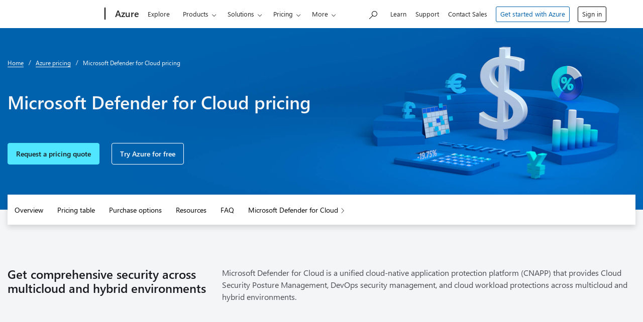

--- FILE ---
content_type: text/html; charset=utf-8
request_url: https://azure.microsoft.com/en-in/pricing/details/defender-for-cloud/
body_size: 58784
content:




<!DOCTYPE html>
<html class="en en-in" lang="en">
<head>
    <meta charset="utf-8" />
    <meta http-equiv="X-UA-Compatible" content="IE=edge" />
        <meta name="viewport" content="width=device-width, initial-scale=1">

    <meta name="description" content="Get Azure Defender pricing information. Try popular services free with an Azure free account and pay as you go with no upfront costs." />

        <meta name="ms.service" property="ms.service" content="defender-for-cloud" />
        <meta name="pricing-unavailable-message" property="pricing-unavailable-message" content="Pricing is not available in the selected region" />
        <meta name="discount-display-format" property="discount-display-format" content="~{0}% savings" />
        <meta name="og:type" property="og:type" content="website" />
        <meta name="og:url" property="og:url" content="https://azure.microsoft.com/en-in/pricing/details/defender-for-cloud/" />
        <meta name="og:image" property="og:image" content="https://azure.microsoft.com/svghandler/defender-for-cloud/?width=600&amp;amp;height=315" />
        <meta name="twitter:card" property="twitter:card" content="summary" />
        <meta name="twitter:url" property="twitter:url" content="https://azure.microsoft.com/en-in/pricing/details/defender-for-cloud/" />
        <meta name="twitter:image" property="twitter:image" content="https://azure.microsoft.com/svghandler/defender-for-cloud/?width=600&amp;amp;height=315" />
        <meta name="twitter:title" property="twitter:title" content="Pricing—Azure Defender | Microsoft Azure" />
        <meta name="og:title" property="og:title" content="Pricing—Azure Defender | Microsoft Azure" />
        <meta name="twitter:description" property="twitter:description" content="Get Azure Defender pricing information. Try popular services free with an Azure free account and pay as you go with no upfront costs." />
        <meta name="og:description" property="og:description" content="Get Azure Defender pricing information. Try popular services free with an Azure free account and pay as you go with no upfront costs." />

        <meta name="acom:product" content="defender-for-cloud" />

    
    


    
<meta name="request.authenticated" property="anonymous" content="anonymous" />


    
    <meta name="msvalidate.01" content="3D522357F84D0700D2C4AD6A4113B4DF" />
    <meta name="google-site-verification" content="vgHbytb2-k8SZoqdQxn3kQJpSs9yUvkQnIihKhtyWSM" />

    <meta name="awa-product" content="azure" />
    <meta name="awa-stv" content="20260120-1051-20260120-1030-467946" />
    <meta name="awa-market" content="en-in" />
    <meta name="awa-region" content="North Central US" />

        <meta name="awa-authtype" content="non-authenticated">


    
    <meta name="application-name" content="Microsoft Azure" />
    <meta name="msapplication-TileColor" content="#00abec" />
    <meta name="msapplication-square70x70logo" content="/cdn-classic/cvt-38c7ee934653b1f4ff7073bedb9fbff45acef77bb1cae2d87d5b1454bd3e108c/images/icon/live-tile/azure-70x70.png" />
    <meta name="msapplication-square150x150logo" content="/cdn-classic/cvt-38c7ee934653b1f4ff7073bedb9fbff45acef77bb1cae2d87d5b1454bd3e108c/images/icon/live-tile/azure-150x150.png" />
    <meta name="msapplication-wide310x150logo" content="/cdn-classic/cvt-38c7ee934653b1f4ff7073bedb9fbff45acef77bb1cae2d87d5b1454bd3e108c/images/icon/live-tile/azure-310x150.png" />
    <meta name="msapplication-square310x310logo" content="/cdn-classic/cvt-38c7ee934653b1f4ff7073bedb9fbff45acef77bb1cae2d87d5b1454bd3e108c/images/icon/live-tile/azure-310x310.png" />

    <title>Pricing—Azure Defender | Microsoft Azure</title>
        <link rel="canonical" href="https://azure.microsoft.com/en-in/pricing/details/defender-for-cloud/" />

        <link rel="preconnect" href="/cdn-classic/" crossorigin>

    <link rel="preconnect" href="//wcpstatic.microsoft.com" crossorigin>
    <link href="/cdn-classic/cvt-38c7ee934653b1f4ff7073bedb9fbff45acef77bb1cae2d87d5b1454bd3e108c/images/icon/favicon.ico" rel="icon" type="image/x-icon" />


<link rel="stylesheet" href="https://www.microsoft.com/onerfstatics/marketingsites-wcus-prod/west-european/shell/_scrf/css/themes=default.device=uplevel_web_pc/63-57d110/c9-be0100/a6-e969ef/43-9f2e7c/82-8b5456/a0-5d3913/4f-460e79/ae-f1ac0c?ver=2.0&amp;_cf=02242021_3231" type="text/css" media="all" />
<link href="/cdn-classic/cvt-38c7ee934653b1f4ff7073bedb9fbff45acef77bb1cae2d87d5b1454bd3e108c/dest/bundles/pricing-layout.css" rel="stylesheet" />

<link rel="apple-touch-icon" sizes="57x57" href="/cdn-classic/cvt-38c7ee934653b1f4ff7073bedb9fbff45acef77bb1cae2d87d5b1454bd3e108c/images/icon/apple-touch/57x57.png" />
<link rel="apple-touch-icon-precomposed" sizes="57x57" href="/cdn-classic/cvt-38c7ee934653b1f4ff7073bedb9fbff45acef77bb1cae2d87d5b1454bd3e108c/images/icon/apple-touch-precomposed/57x57-precomposed.png" />
<link rel="apple-touch-icon" sizes="76x76" href="/cdn-classic/cvt-38c7ee934653b1f4ff7073bedb9fbff45acef77bb1cae2d87d5b1454bd3e108c/images/icon/apple-touch/72x72.png" />
<link rel="apple-touch-icon-precomposed" sizes="76x76" href="/cdn-classic/cvt-38c7ee934653b1f4ff7073bedb9fbff45acef77bb1cae2d87d5b1454bd3e108c/images/icon/apple-touch-precomposed/72x72-precomposed.png" />
<link rel="apple-touch-icon" sizes="76x76" href="/cdn-classic/cvt-38c7ee934653b1f4ff7073bedb9fbff45acef77bb1cae2d87d5b1454bd3e108c/images/icon/apple-touch/76x76.png" />
<link rel="apple-touch-icon-precomposed" sizes="76x76" href="/cdn-classic/cvt-38c7ee934653b1f4ff7073bedb9fbff45acef77bb1cae2d87d5b1454bd3e108c/images/icon/apple-touch-precomposed/76x76-precomposed.png" />
<link rel="apple-touch-icon" sizes="120x120" href="/cdn-classic/cvt-38c7ee934653b1f4ff7073bedb9fbff45acef77bb1cae2d87d5b1454bd3e108c/images/icon/apple-touch/120x120.png" />
<link rel="apple-touch-icon-precomposed" sizes="120x120" href="/cdn-classic/cvt-38c7ee934653b1f4ff7073bedb9fbff45acef77bb1cae2d87d5b1454bd3e108c/images/icon/apple-touch-precomposed/120x120-precomposed.png" />
<link rel="apple-touch-icon" sizes="152x152" href="/cdn-classic/cvt-38c7ee934653b1f4ff7073bedb9fbff45acef77bb1cae2d87d5b1454bd3e108c/images/icon/apple-touch/144x144.png" />
<link rel="apple-touch-icon-precomposed" sizes="152x152" href="/cdn-classic/cvt-38c7ee934653b1f4ff7073bedb9fbff45acef77bb1cae2d87d5b1454bd3e108c/images/icon/apple-touch-precomposed/144x144-precomposed.png" />
<link rel="apple-touch-icon" sizes="152x152" href="/cdn-classic/cvt-38c7ee934653b1f4ff7073bedb9fbff45acef77bb1cae2d87d5b1454bd3e108c/images/icon/apple-touch/152x152.png" />
<link rel="apple-touch-icon-precomposed" sizes="152x152" href="/cdn-classic/cvt-38c7ee934653b1f4ff7073bedb9fbff45acef77bb1cae2d87d5b1454bd3e108c/images/icon/apple-touch-precomposed/152x152-precomposed.png" />
<link rel="apple-touch-icon" sizes="180x180" href="/cdn-classic/cvt-38c7ee934653b1f4ff7073bedb9fbff45acef77bb1cae2d87d5b1454bd3e108c/images/icon/apple-touch/180x180.png" />
<link rel="apple-touch-icon-precomposed" sizes="180x180" href="/cdn-classic/cvt-38c7ee934653b1f4ff7073bedb9fbff45acef77bb1cae2d87d5b1454bd3e108c/images/icon/apple-touch-precomposed/180x180-precomposed.png" />



    <link rel="preconnect" href="//mscom.demdex.net" crossorigin>
    <link rel="preconnect" href="//target.microsoft.com">
    <link rel="preconnect" href="//microsoftmscompoc.tt.omtrdc.net" crossorigin>
    <script>
        window.addEventListener('load', function () {
            if (window.dependencyHelper &&
                window.dependencyHelper.isAnalyticsConsentGiven()) {

                    
                        if (window.dependencyHelper.isAdvertisingConsentGiven()) {

                            window.sd.jQueryMove.getScript('/cdn-classic/cvt-38c7ee934653b1f4ff7073bedb9fbff45acef77bb1cae2d87d5b1454bd3e108c/scripts/Acom/analytics/visitorAPI.4.5.0.js', function () {
                                window.sd.jQueryMove.getScript('/cdn-classic/cvt-38c7ee934653b1f4ff7073bedb9fbff45acef77bb1cae2d87d5b1454bd3e108c/scripts/Acom/analytics/msft-idsync.1.0.js', function () {
                                    window.sd.jQueryMove.getScript('/cdn-classic/cvt-38c7ee934653b1f4ff7073bedb9fbff45acef77bb1cae2d87d5b1454bd3e108c/scripts/acom/lib/at-config.1ds.js', function () {
                                        window.sd.jQueryMove.getScript('/cdn-classic/cvt-38c7ee934653b1f4ff7073bedb9fbff45acef77bb1cae2d87d5b1454bd3e108c/scripts/acom/lib/at.2.9.0.js');
                                    });
                                });
                            });

                        } else {
                            window.sd.jQueryMove.getScript('/cdn-classic/cvt-38c7ee934653b1f4ff7073bedb9fbff45acef77bb1cae2d87d5b1454bd3e108c/scripts/acom/lib/at-config.1ds.js', function () {
                                window.sd.jQueryMove.getScript('/cdn-classic/cvt-38c7ee934653b1f4ff7073bedb9fbff45acef77bb1cae2d87d5b1454bd3e108c/scripts/acom/lib/at.2.9.0.js');
                            });
                        }
                    
            }
        });
    </script>




        <link rel="preconnect" href="//az416426.vo.msecnd.net" crossorigin>
        <link rel="dns-prefetch" href="//dc.services.visualstudio.com" crossorigin>
        <script type="text/javascript">
        var sdkInstance = "appInsightsSDK"; window[sdkInstance] = "appInsights"; var aiName = window[sdkInstance], aisdk = window[aiName] || function (n) { var o = { config: n, initialize: !0 }, t = document, e = window, i = "script"; setTimeout(function () { var e = t.createElement(i); e.src = n.url || "https://az416426.vo.msecnd.net/scripts/b/ai.2.min.js", t.getElementsByTagName(i)[0].parentNode.appendChild(e) }); try { o.cookie = t.cookie } catch (e) { } function a(n) { o[n] = function () { var e = arguments; o.queue.push(function () { o[n].apply(o, e) }) } } o.queue = [], o.version = 2; for (var s = ["Event", "PageView", "Exception", "Trace", "DependencyData", "Metric", "PageViewPerformance"]; s.length;)a("track" + s.pop()); var r = "Track", c = r + "Page"; a("start" + c), a("stop" + c); var u = r + "Event"; if (a("start" + u), a("stop" + u), a("addTelemetryInitializer"), a("setAuthenticatedUserContext"), a("clearAuthenticatedUserContext"), a("flush"), o.SeverityLevel = { Verbose: 0, Information: 1, Warning: 2, Error: 3, Critical: 4 }, !(!0 === n.disableExceptionTracking || n.extensionConfig && n.extensionConfig.ApplicationInsightsAnalytics && !0 === n.extensionConfig.ApplicationInsightsAnalytics.disableExceptionTracking)) { a("_" + (s = "onerror")); var p = e[s]; e[s] = function (e, n, t, i, a) { var r = p && p(e, n, t, i, a); return !0 !== r && o["_" + s]({ message: e, url: n, lineNumber: t, columnNumber: i, error: a }), r }, n.autoExceptionInstrumented = !0 } return o }(
        {
            instrumentationKey: "f3284d9c-28a2-4505-9c97-c10f3d18f170"
        });
        window.appInsights = aisdk;

        // These queue items run when appInsights is loaded
        window.appInsights.queue.push(function () {
            appInsights.addTelemetryInitializer(function (envelope) {
                envelope.data["DeploymentSlot"] = "production";
                envelope.data["DeploymentBranchName"] = "refs/heads/master";
                envelope.data["DeploymentGroup"] = "";
                envelope.data["DeploymentVersion"] = "20260120-1051-20260120-1030-467946";
                envelope.data["AntaresInstanceId"] = "f2bea53e8ce2975eeb1a5cc5dd00341437a9f17cdab583b99781a21171d0d2d7";
                envelope.data["AntaresMachineName"] = "wn0ldwk0002EV";
                envelope.data["AntaresRegionName"] = "North Central US";
                envelope.data["AntaresSiteName"] = "acom-prod-northcentralus-02";
                envelope.data["MachineName"] = "wn0ldwk0002EV";
                envelope.data["Application"] = "Acom.Web";
                envelope.data["AppDomain"] = "/LM/W3SVC/1076702205/ROOT-1-134134163715493908";
                envelope.data["RuntimeVersion"] = "4.0.30319.42000";
                envelope.data["EnvironmentVersion"] = "02";
            });
            // Track page view and performance data
            window.appInsights.trackPageView();
        });
        </script>


    
    
    <meta name="awa-pagetype" content="pricing">

    <style>
        #pricing table { content-visibility: auto; contain-intrinsic-size: auto 100px; }
        #pricing [role="tabpanel"]:not(.active) { content-visibility: hidden; contain-intrinsic-size: auto 500px; }

        .price-data[data-has-valid-price="false"][data-hide-per-if-no-price="true"] + .meter-type {
            display: none;
        }
    </style>






    <script>
        function cdnfallback() {
            if (window.appInsights) {
                var region = "North Central US";
                var siteName = "acom-prod-northcentralus-02";
                var error = new Error('Bundle - client side cdn fallback to local cdn, region: ' + region + ' , sitename: ' + siteName);

                window.appInsights.trackException({ exception: error });
            }

            if (window.location.search.indexOf('cdn=disable') === -1) {
                window.location.href = '?cdn=disable';
            }
        }
    </script>

<script  src="/cdn-classic/cvt-38c7ee934653b1f4ff7073bedb9fbff45acef77bb1cae2d87d5b1454bd3e108c/scripts/sundog/lib/jquery-3.3.1.min.js" crossorigin="anonymous" onerror="cdnfallback()"></script><script src="https://wcpstatic.microsoft.com/mscc/lib/v2/wcp-consent.js"></script><script src="https://www.microsoft.com/onerfstatics/marketingsites-wcus-prod/shell/_scrf/js/themes=default/54-af9f9f/fb-2be034/21-f9d187/b0-50721e/d8-97d509/40-0bd7f9/ea-f1669e/9d-c6ea39/62-a72447/3e-a4ee50/7c-0bd6a1/60-37309a/db-bc0148/dc-7e9864/6d-c07ea1/6f-dafe8c/f6-aa5278/e6-5f3533/6d-1e7ed0/b7-cadaa7/62-2741f0/ca-40b7b0/4e-ee3a55/3e-f5c39b/c3-6454d7/f9-7592d3/d0-e64f3e/92-10345d/79-499886/7e-cda2d3/e7-1fe854/66-9d711a/38-b93a9e/de-884374/1f-100dea/33-abe4df/8f-61bee0?ver=2.0&_cf=02242021_3231&iife=1"></script><script  src="/cdn-classic/cvt-38c7ee934653b1f4ff7073bedb9fbff45acef77bb1cae2d87d5b1454bd3e108c/dest/bundles/header.js" crossorigin="anonymous" onerror="cdnfallback()"></script>
</head>
<body id="top" style="opacity: 1 !important;">
    <div id="obsolete-browser-banner" role="banner" style="background-color:white; color:black; padding:16px; border-bottom:1px solid grey;" hidden>
        <div style="max-width:800px; margin:0 auto;">
            <p style="font-size:24px">This browser is no longer supported.</p>
            <p style="font-size:16px; margin-top:16px;">Upgrade to Microsoft Edge to take advantage of the latest features, security updates, and technical support.</p>
            <div style="margin-top:12px;">
                <a href="https://go.microsoft.com/fwlink/?LinkId=2092881&clcid=0x4009"
                   style="background-color:#0078d4; border:1px solid #0078d4; color:white; padding:6px 12px; border-radius:2px; display:inline-block;">
                    Download Microsoft Edge
                </a>
                <a href="https://docs.microsoft.com/en-in/lifecycle/faq/internet-explorer-microsoft-edge"
                   style="background-color:white; padding:6px 12px; border:1px solid #505050; color:#171717; border-radius:2px; display:inline-block;">
                    More information
                </a>
            </div>
        </div>
    </div>

<div id="headerArea" class="uhf"  data-m='{"cN":"headerArea","cT":"Area_coreuiArea","id":"a1Body","sN":1,"aN":"Body"}'>
                <div id="headerRegion"      data-region-key="headerregion" data-m='{"cN":"headerRegion","cT":"Region_coreui-region","id":"r1a1","sN":1,"aN":"a1"}' >

    <div  id="headerUniversalHeader" data-m='{"cN":"headerUniversalHeader","cT":"Module_coreui-universalheader","id":"m1r1a1","sN":1,"aN":"r1a1"}'  data-module-id="Category|headerRegion|coreui-region|headerUniversalHeader|coreui-universalheader">
        


                        <div data-m='{"cN":"cookiebanner_cont","cT":"Container","id":"c1m1r1a1","sN":1,"aN":"m1r1a1"}'>

<div id="uhfCookieAlert" data-locale="en-in">
    <div id="msccBannerV2"></div>
</div>

                            
                        </div>




        <a id="uhfSkipToMain" class="m-skip-to-main" href="javascript:void(0)" data-href="#mainContent" tabindex="0" data-m='{"cN":"Skip to content_nonnav","id":"nn2m1r1a1","sN":2,"aN":"m1r1a1"}'>Skip to main content</a>


<header class="c-uhfh context-uhf no-js c-sgl-stck c-category-header " itemscope="itemscope" data-header-footprint="/Azure/AzureHeader, fromService: True"   data-magict="true"   itemtype="http://schema.org/Organization">
    <div class="theme-light js-global-head f-closed  global-head-cont" data-m='{"cN":"Universal Header_cont","cT":"Container","id":"c3m1r1a1","sN":3,"aN":"m1r1a1"}'>
        <div class="c-uhfh-gcontainer-st">
            <button type="button" class="c-action-trigger c-glyph glyph-global-nav-button" aria-label="All Microsoft expand to see list of Microsoft products and services" initialState-label="All Microsoft expand to see list of Microsoft products and services" toggleState-label="Close All Microsoft list" aria-expanded="false" data-m='{"cN":"Mobile menu button_nonnav","id":"nn1c3m1r1a1","sN":1,"aN":"c3m1r1a1"}'></button>
            <button type="button" class="c-action-trigger c-glyph glyph-arrow-htmllegacy c-close-search" aria-label="Close search" aria-expanded="false" data-m='{"cN":"Close Search_nonnav","id":"nn2c3m1r1a1","sN":2,"aN":"c3m1r1a1"}'></button>
                    <a id="uhfLogo" class="c-logo c-sgl-stk-uhfLogo" itemprop="url" href="https://www.microsoft.com" aria-label="Microsoft" data-m='{"cN":"GlobalNav_Logo_cont","cT":"Container","id":"c3c3m1r1a1","sN":3,"aN":"c3m1r1a1"}'>
                        <img alt="" itemprop="logo" class="c-image" src="https://uhf.microsoft.com/images/microsoft/RE1Mu3b.png" role="presentation" aria-hidden="true" />
                        <span itemprop="name" role="presentation" aria-hidden="true">Microsoft</span>
                    </a>
            <div class="f-mobile-title">
                <button type="button" class="c-action-trigger c-glyph glyph-chevron-left" aria-label="See more menu options" data-m='{"cN":"Mobile back button_nonnav","id":"nn4c3m1r1a1","sN":4,"aN":"c3m1r1a1"}'></button>
                <span data-global-title="Microsoft home" class="js-mobile-title">Azure</span>
                <button type="button" class="c-action-trigger c-glyph glyph-chevron-right" aria-label="See more menu options" data-m='{"cN":"Mobile forward button_nonnav","id":"nn5c3m1r1a1","sN":5,"aN":"c3m1r1a1"}'></button>
            </div>
                    <div class="c-show-pipe x-hidden-vp-mobile-st">
                        <a id="uhfCatLogo" class="c-logo c-cat-logo" href="https://azure.microsoft.com/en-in" aria-label="Azure" itemprop="url" data-m='{"cN":"CatNav_Azure_nav","id":"n6c3m1r1a1","sN":6,"aN":"c3m1r1a1"}'>
                                <span>Azure</span>
                        </a>
                    </div>
                <div class="cat-logo-button-cont x-hidden">
                        <button type="button" id="uhfCatLogoButton" class="c-cat-logo-button x-hidden" aria-expanded="false" aria-label="Azure" data-m='{"cN":"Azure_nonnav","id":"nn7c3m1r1a1","sN":7,"aN":"c3m1r1a1"}'>
                            Azure
                        </button>
                </div>



                    <nav id="uhf-g-nav" aria-label="Contextual menu" class="c-uhfh-gnav" data-m='{"cN":"Category nav_cont","cT":"Container","id":"c8c3m1r1a1","sN":8,"aN":"c3m1r1a1"}'>
            <ul class="js-paddle-items">
                    <li class="single-link js-nav-menu x-hidden-none-mobile-vp uhf-menu-item">
                        <a class="c-uhf-nav-link" href="https://azure.microsoft.com/en-in" data-m='{"cN":"CatNav_Home_nav","id":"n1c8c3m1r1a1","sN":1,"aN":"c8c3m1r1a1"}' > Home </a>
                    </li>
                                        <li class="single-link js-nav-menu uhf-menu-item">
                            <a id="c-shellmenu_0" class="c-uhf-nav-link" href="https://azure.microsoft.com/en-in/explore/" data-m='{"cN":"CatNav_Explore_nav","id":"n2c8c3m1r1a1","sN":2,"aN":"c8c3m1r1a1"}'>Explore</a>
                        </li>
                        <li class="nested-menu uhf-menu-item">
                            <div class="c-uhf-menu js-nav-menu">
                                <button type="button" id="c-shellmenu_1"  aria-expanded="false" data-m='{"cN":"CatNav_Products_nonnav","id":"nn3c8c3m1r1a1","sN":3,"aN":"c8c3m1r1a1"}'>Products</button>

                                <ul class="f-multi-column f-multi-column-6" data-class-idn="f-multi-column f-multi-column-6" aria-hidden="true" data-m='{"cN":"Products_cont","cT":"Container","id":"c4c8c3m1r1a1","sN":4,"aN":"c8c3m1r1a1"}'>
<li class="f-sub-menu js-nav-menu nested-menu" data-m='{"cT":"Container","id":"c1c4c8c3m1r1a1","sN":1,"aN":"c4c8c3m1r1a1"}'>

    <span id="uhf-navspn-shellmenu_2-span" style="display:none"   f-multi-parent="true" aria-expanded="false" data-m='{"id":"nn1c1c4c8c3m1r1a1","sN":1,"aN":"c1c4c8c3m1r1a1"}'>Popular</span>
    <button id="uhf-navbtn-shellmenu_2-button" type="button"   f-multi-parent="true" aria-expanded="false" data-m='{"id":"nn2c1c4c8c3m1r1a1","sN":2,"aN":"c1c4c8c3m1r1a1"}'>Popular</button>
    <ul aria-hidden="true" aria-labelledby="uhf-navspn-shellmenu_2-span">
        <li class="js-nav-menu single-link" data-m='{"cN":"View all products (200+)_cont","cT":"Container","id":"c3c1c4c8c3m1r1a1","sN":3,"aN":"c1c4c8c3m1r1a1"}'>
            <a id="c-shellmenu_categoryall" class="js-subm-uhf-nav-link" href="https://azure.microsoft.com/en-in/products" data-m='{"cN":"CatNav_View all products (200+)_nav","id":"n1c3c1c4c8c3m1r1a1","sN":1,"aN":"c3c1c4c8c3m1r1a1"}'>View all products (200+)</a>
            
        </li>
        <li class="js-nav-menu single-link" data-m='{"cN":"Microsoft Foundry_cont","cT":"Container","id":"c4c1c4c8c3m1r1a1","sN":4,"aN":"c1c4c8c3m1r1a1"}'>
            <a id="shellmenu_4" class="js-subm-uhf-nav-link" href="https://azure.microsoft.com/en-in/products/ai-foundry/" data-m='{"cN":"CatNav_Microsoft Foundry_nav","id":"n1c4c1c4c8c3m1r1a1","sN":1,"aN":"c4c1c4c8c3m1r1a1"}'>Microsoft Foundry</a>
            
        </li>
        <li class="js-nav-menu single-link" data-m='{"cN":"Foundry Agent Service_cont","cT":"Container","id":"c5c1c4c8c3m1r1a1","sN":5,"aN":"c1c4c8c3m1r1a1"}'>
            <a id="shellmenu_5" class="js-subm-uhf-nav-link" href="https://azure.microsoft.com/en-in/products/ai-foundry/agent-service/" data-m='{"cN":"CatNav_Foundry Agent Service_nav","id":"n1c5c1c4c8c3m1r1a1","sN":1,"aN":"c5c1c4c8c3m1r1a1"}'>Foundry Agent Service</a>
            
        </li>
        <li class="js-nav-menu single-link" data-m='{"cN":"Azure Copilot_cont","cT":"Container","id":"c6c1c4c8c3m1r1a1","sN":6,"aN":"c1c4c8c3m1r1a1"}'>
            <a id="shellmenu_6" class="js-subm-uhf-nav-link" href="https://azure.microsoft.com/en-in/products/copilot" data-m='{"cN":"CatNav_Azure Copilot_nav","id":"n1c6c1c4c8c3m1r1a1","sN":1,"aN":"c6c1c4c8c3m1r1a1"}'>Azure Copilot</a>
            
        </li>
        <li class="js-nav-menu single-link" data-m='{"cN":"Observability in Foundry Control Plane_cont","cT":"Container","id":"c7c1c4c8c3m1r1a1","sN":7,"aN":"c1c4c8c3m1r1a1"}'>
            <a id="shellmenu_7" class="js-subm-uhf-nav-link" href="https://azure.microsoft.com/en-in/products/ai-foundry/observability" data-m='{"cN":"CatNav_Observability in Foundry Control Plane_nav","id":"n1c7c1c4c8c3m1r1a1","sN":1,"aN":"c7c1c4c8c3m1r1a1"}'>Observability in Foundry Control Plane</a>
            
        </li>
        <li class="js-nav-menu single-link" data-m='{"cN":"GitHub Copilot_cont","cT":"Container","id":"c8c1c4c8c3m1r1a1","sN":8,"aN":"c1c4c8c3m1r1a1"}'>
            <a id="shellmenu_8" class="js-subm-uhf-nav-link" href="https://azure.microsoft.com/en-in/products/github/copilot" data-m='{"cN":"CatNav_GitHub Copilot_nav","id":"n1c8c1c4c8c3m1r1a1","sN":1,"aN":"c8c1c4c8c3m1r1a1"}'>GitHub Copilot</a>
            
        </li>
        <li class="js-nav-menu single-link" data-m='{"cN":"Azure DevOps_cont","cT":"Container","id":"c9c1c4c8c3m1r1a1","sN":9,"aN":"c1c4c8c3m1r1a1"}'>
            <a id="shellmenu_9" class="js-subm-uhf-nav-link" href="https://azure.microsoft.com/en-in/products/devops/" data-m='{"cN":"CatNav_Azure DevOps_nav","id":"n1c9c1c4c8c3m1r1a1","sN":1,"aN":"c9c1c4c8c3m1r1a1"}'>Azure DevOps</a>
            
        </li>
        <li class="js-nav-menu single-link" data-m='{"cN":"Azure Kubernetes Service (AKS)_cont","cT":"Container","id":"c10c1c4c8c3m1r1a1","sN":10,"aN":"c1c4c8c3m1r1a1"}'>
            <a id="shellmenu_10" class="js-subm-uhf-nav-link" href="https://azure.microsoft.com/en-in/products/kubernetes-service/" data-m='{"cN":"CatNav_Azure Kubernetes Service (AKS)_nav","id":"n1c10c1c4c8c3m1r1a1","sN":1,"aN":"c10c1c4c8c3m1r1a1"}'>Azure Kubernetes Service (AKS)</a>
            
        </li>
        <li class="js-nav-menu single-link" data-m='{"cN":"Azure Cosmos DB_cont","cT":"Container","id":"c11c1c4c8c3m1r1a1","sN":11,"aN":"c1c4c8c3m1r1a1"}'>
            <a id="shellmenu_11" class="js-subm-uhf-nav-link" href="https://azure.microsoft.com/en-in/products/cosmos-db/" data-m='{"cN":"CatNav_Azure Cosmos DB_nav","id":"n1c11c1c4c8c3m1r1a1","sN":1,"aN":"c11c1c4c8c3m1r1a1"}'>Azure Cosmos DB</a>
            
        </li>
        <li class="js-nav-menu single-link" data-m='{"cN":"Azure Database for PostgreSQL_cont","cT":"Container","id":"c12c1c4c8c3m1r1a1","sN":12,"aN":"c1c4c8c3m1r1a1"}'>
            <a id="shellmenu_12" class="js-subm-uhf-nav-link" href="https://azure.microsoft.com/en-in/products/postgresql/" data-m='{"cN":"CatNav_Azure Database for PostgreSQL_nav","id":"n1c12c1c4c8c3m1r1a1","sN":1,"aN":"c12c1c4c8c3m1r1a1"}'>Azure Database for PostgreSQL</a>
            
        </li>
        <li class="js-nav-menu single-link" data-m='{"cN":"Azure Arc​_cont","cT":"Container","id":"c13c1c4c8c3m1r1a1","sN":13,"aN":"c1c4c8c3m1r1a1"}'>
            <a id="shellmenu_13" class="js-subm-uhf-nav-link" href="https://azure.microsoft.com/en-in/services/azure-arc/" data-m='{"cN":"CatNav_Azure Arc​_nav","id":"n1c13c1c4c8c3m1r1a1","sN":1,"aN":"c13c1c4c8c3m1r1a1"}'>Azure Arc​</a>
            
        </li>
    </ul>
    
</li>
<li class="f-sub-menu js-nav-menu nested-menu" data-m='{"cT":"Container","id":"c2c4c8c3m1r1a1","sN":2,"aN":"c4c8c3m1r1a1"}'>

    <span id="uhf-navspn-shellmenu_14-span" style="display:none"   f-multi-parent="true" aria-expanded="false" data-m='{"id":"nn1c2c4c8c3m1r1a1","sN":1,"aN":"c2c4c8c3m1r1a1"}'>Microsoft Foundry</span>
    <button id="uhf-navbtn-shellmenu_14-button" type="button"   f-multi-parent="true" aria-expanded="false" data-m='{"id":"nn2c2c4c8c3m1r1a1","sN":2,"aN":"c2c4c8c3m1r1a1"}'>Microsoft Foundry</button>
    <ul aria-hidden="true" aria-labelledby="uhf-navspn-shellmenu_14-span">
        <li class="js-nav-menu single-link" data-m='{"cN":"Microsoft Foundry_cont","cT":"Container","id":"c3c2c4c8c3m1r1a1","sN":3,"aN":"c2c4c8c3m1r1a1"}'>
            <a id="shellmenu_15" class="js-subm-uhf-nav-link" href="https://azure.microsoft.com/en-in/products/ai-foundry/" data-m='{"cN":"CatNav_Microsoft Foundry_nav","id":"n1c3c2c4c8c3m1r1a1","sN":1,"aN":"c3c2c4c8c3m1r1a1"}'>Microsoft Foundry</a>
            
        </li>
        <li class="js-nav-menu single-link" data-m='{"cN":"Foundry Models_cont","cT":"Container","id":"c4c2c4c8c3m1r1a1","sN":4,"aN":"c2c4c8c3m1r1a1"}'>
            <a id="shellmenu_16" class="js-subm-uhf-nav-link" href="https://azure.microsoft.com/en-in/products/ai-foundry/models/" data-m='{"cN":"CatNav_Foundry Models_nav","id":"n1c4c2c4c8c3m1r1a1","sN":1,"aN":"c4c2c4c8c3m1r1a1"}'>Foundry Models</a>
            
        </li>
        <li class="js-nav-menu single-link" data-m='{"cN":"Foundry Agent Service_cont","cT":"Container","id":"c5c2c4c8c3m1r1a1","sN":5,"aN":"c2c4c8c3m1r1a1"}'>
            <a id="shellmenu_17" class="js-subm-uhf-nav-link" href="https://azure.microsoft.com/en-in/products/ai-foundry/agent-service/" data-m='{"cN":"CatNav_Foundry Agent Service_nav","id":"n1c5c2c4c8c3m1r1a1","sN":1,"aN":"c5c2c4c8c3m1r1a1"}'>Foundry Agent Service</a>
            
        </li>
        <li class="js-nav-menu single-link" data-m='{"cN":"Azure AI Search_cont","cT":"Container","id":"c6c2c4c8c3m1r1a1","sN":6,"aN":"c2c4c8c3m1r1a1"}'>
            <a id="shellmenu_18" class="js-subm-uhf-nav-link" href="https://azure.microsoft.com/en-in/products/ai-services/ai-search/" data-m='{"cN":"CatNav_Azure AI Search_nav","id":"n1c6c2c4c8c3m1r1a1","sN":1,"aN":"c6c2c4c8c3m1r1a1"}'>Azure AI Search</a>
            
        </li>
        <li class="js-nav-menu single-link" data-m='{"cN":"Foundry Tools_cont","cT":"Container","id":"c7c2c4c8c3m1r1a1","sN":7,"aN":"c2c4c8c3m1r1a1"}'>
            <a id="shellmenu_19" class="js-subm-uhf-nav-link" href="https://azure.microsoft.com/en-in/products/ai-foundry/tools/" data-m='{"cN":"CatNav_Foundry Tools_nav","id":"n1c7c2c4c8c3m1r1a1","sN":1,"aN":"c7c2c4c8c3m1r1a1"}'>Foundry Tools</a>
            
        </li>
        <li class="js-nav-menu single-link" data-m='{"cN":"Azure OpenAI in Foundry Models_cont","cT":"Container","id":"c8c2c4c8c3m1r1a1","sN":8,"aN":"c2c4c8c3m1r1a1"}'>
            <a id="shellmenu_20" class="js-subm-uhf-nav-link" href="https://azure.microsoft.com/en-in/products/ai-foundry/models/openai/" data-m='{"cN":"CatNav_Azure OpenAI in Foundry Models_nav","id":"n1c8c2c4c8c3m1r1a1","sN":1,"aN":"c8c2c4c8c3m1r1a1"}'>Azure OpenAI in Foundry Models</a>
            
        </li>
        <li class="js-nav-menu single-link" data-m='{"cN":"Azure Content Understanding in Foundry Tools_cont","cT":"Container","id":"c9c2c4c8c3m1r1a1","sN":9,"aN":"c2c4c8c3m1r1a1"}'>
            <a id="shellmenu_21" class="js-subm-uhf-nav-link" href="https://azure.microsoft.com/en-in/products/ai-foundry/tools/content-understanding" data-m='{"cN":"CatNav_Azure Content Understanding in Foundry Tools_nav","id":"n1c9c2c4c8c3m1r1a1","sN":1,"aN":"c9c2c4c8c3m1r1a1"}'>Azure Content Understanding in Foundry Tools</a>
            
        </li>
        <li class="js-nav-menu single-link" data-m='{"cN":"Observability in Foundry Control Plane_cont","cT":"Container","id":"c10c2c4c8c3m1r1a1","sN":10,"aN":"c2c4c8c3m1r1a1"}'>
            <a id="shellmenu_22" class="js-subm-uhf-nav-link" href="https://azure.microsoft.com/en-in/products/ai-foundry/observability" data-m='{"cN":"CatNav_Observability in Foundry Control Plane_nav","id":"n1c10c2c4c8c3m1r1a1","sN":1,"aN":"c10c2c4c8c3m1r1a1"}'>Observability in Foundry Control Plane</a>
            
        </li>
        <li class="js-nav-menu single-link" data-m='{"cN":"Azure Speech in Foundry Tools_cont","cT":"Container","id":"c11c2c4c8c3m1r1a1","sN":11,"aN":"c2c4c8c3m1r1a1"}'>
            <a id="shellmenu_23" class="js-subm-uhf-nav-link" href="https://azure.microsoft.com/en-in/products/ai-foundry/tools/speech/" data-m='{"cN":"CatNav_Azure Speech in Foundry Tools_nav","id":"n1c11c2c4c8c3m1r1a1","sN":1,"aN":"c11c2c4c8c3m1r1a1"}'>Azure Speech in Foundry Tools</a>
            
        </li>
        <li class="js-nav-menu single-link" data-m='{"cN":"Azure Machine Learning_cont","cT":"Container","id":"c12c2c4c8c3m1r1a1","sN":12,"aN":"c2c4c8c3m1r1a1"}'>
            <a id="shellmenu_24" class="js-subm-uhf-nav-link" href="https://azure.microsoft.com/en-in/products/machine-learning/" data-m='{"cN":"CatNav_Azure Machine Learning_nav","id":"n1c12c2c4c8c3m1r1a1","sN":1,"aN":"c12c2c4c8c3m1r1a1"}'>Azure Machine Learning</a>
            
        </li>
    </ul>
    
</li>
<li class="f-sub-menu js-nav-menu nested-menu" data-m='{"cT":"Container","id":"c3c4c8c3m1r1a1","sN":3,"aN":"c4c8c3m1r1a1"}'>

    <span id="uhf-navspn-shellmenu_25-span" style="display:none"   f-multi-parent="true" aria-expanded="false" data-m='{"id":"nn1c3c4c8c3m1r1a1","sN":1,"aN":"c3c4c8c3m1r1a1"}'>Databases + analytics</span>
    <button id="uhf-navbtn-shellmenu_25-button" type="button"   f-multi-parent="true" aria-expanded="false" data-m='{"id":"nn2c3c4c8c3m1r1a1","sN":2,"aN":"c3c4c8c3m1r1a1"}'>Databases + analytics</button>
    <ul aria-hidden="true" aria-labelledby="uhf-navspn-shellmenu_25-span">
        <li class="js-nav-menu single-link" data-m='{"cN":"View all databases_cont","cT":"Container","id":"c3c3c4c8c3m1r1a1","sN":3,"aN":"c3c4c8c3m1r1a1"}'>
            <a id="shellmenu_26" class="js-subm-uhf-nav-link" href="https://azure.microsoft.com/en-in/products/category/databases" data-m='{"cN":"CatNav_View all databases_nav","id":"n1c3c3c4c8c3m1r1a1","sN":1,"aN":"c3c3c4c8c3m1r1a1"}'>View all databases</a>
            
        </li>
        <li class="js-nav-menu single-link" data-m='{"cN":"Azure Cosmos DB_cont","cT":"Container","id":"c4c3c4c8c3m1r1a1","sN":4,"aN":"c3c4c8c3m1r1a1"}'>
            <a id="shellmenu_27" class="js-subm-uhf-nav-link" href="https://azure.microsoft.com/en-in/products/cosmos-db/" data-m='{"cN":"CatNav_Azure Cosmos DB_nav","id":"n1c4c3c4c8c3m1r1a1","sN":1,"aN":"c4c3c4c8c3m1r1a1"}'>Azure Cosmos DB</a>
            
        </li>
        <li class="js-nav-menu single-link" data-m='{"cN":"Azure DocumentDB_cont","cT":"Container","id":"c5c3c4c8c3m1r1a1","sN":5,"aN":"c3c4c8c3m1r1a1"}'>
            <a id="shellmenu_28" class="js-subm-uhf-nav-link" href="https://azure.microsoft.com/en-in/products/documentdb" data-m='{"cN":"CatNav_Azure DocumentDB_nav","id":"n1c5c3c4c8c3m1r1a1","sN":1,"aN":"c5c3c4c8c3m1r1a1"}'>Azure DocumentDB</a>
            
        </li>
        <li class="js-nav-menu single-link" data-m='{"cN":"Azure SQL_cont","cT":"Container","id":"c6c3c4c8c3m1r1a1","sN":6,"aN":"c3c4c8c3m1r1a1"}'>
            <a id="shellmenu_29" class="js-subm-uhf-nav-link" href="https://azure.microsoft.com/en-in/products/azure-sql/" data-m='{"cN":"CatNav_Azure SQL_nav","id":"n1c6c3c4c8c3m1r1a1","sN":1,"aN":"c6c3c4c8c3m1r1a1"}'>Azure SQL</a>
            
        </li>
        <li class="js-nav-menu single-link" data-m='{"cN":"Azure Database for PostgreSQL_cont","cT":"Container","id":"c7c3c4c8c3m1r1a1","sN":7,"aN":"c3c4c8c3m1r1a1"}'>
            <a id="shellmenu_30" class="js-subm-uhf-nav-link" href="https://azure.microsoft.com/en-in/products/postgresql/" data-m='{"cN":"CatNav_Azure Database for PostgreSQL_nav","id":"n1c7c3c4c8c3m1r1a1","sN":1,"aN":"c7c3c4c8c3m1r1a1"}'>Azure Database for PostgreSQL</a>
            
        </li>
        <li class="js-nav-menu single-link" data-m='{"cN":"Azure Managed Redis_cont","cT":"Container","id":"c8c3c4c8c3m1r1a1","sN":8,"aN":"c3c4c8c3m1r1a1"}'>
            <a id="shellmenu_31" class="js-subm-uhf-nav-link" href="https://azure.microsoft.com/en-in/products/managed-redis/" data-m='{"cN":"CatNav_Azure Managed Redis_nav","id":"n1c8c3c4c8c3m1r1a1","sN":1,"aN":"c8c3c4c8c3m1r1a1"}'>Azure Managed Redis</a>
            
        </li>
        <li class="js-nav-menu single-link" data-m='{"cN":"Microsoft Fabric_cont","cT":"Container","id":"c9c3c4c8c3m1r1a1","sN":9,"aN":"c3c4c8c3m1r1a1"}'>
            <a id="shellmenu_32" class="js-subm-uhf-nav-link" href="https://www.microsoft.com/en-in/microsoft-fabric" data-m='{"cN":"CatNav_Microsoft Fabric_nav","id":"n1c9c3c4c8c3m1r1a1","sN":1,"aN":"c9c3c4c8c3m1r1a1"}'>Microsoft Fabric</a>
            
        </li>
        <li class="js-nav-menu single-link" data-m='{"cN":"Azure Databricks_cont","cT":"Container","id":"c10c3c4c8c3m1r1a1","sN":10,"aN":"c3c4c8c3m1r1a1"}'>
            <a id="shellmenu_33" class="js-subm-uhf-nav-link" href="https://azure.microsoft.com/en-in/products/databricks/" data-m='{"cN":"CatNav_Azure Databricks_nav","id":"n1c10c3c4c8c3m1r1a1","sN":1,"aN":"c10c3c4c8c3m1r1a1"}'>Azure Databricks</a>
            
        </li>
        <li class="js-nav-menu single-link" data-m='{"cN":"Azure Synapse Analytics_cont","cT":"Container","id":"c11c3c4c8c3m1r1a1","sN":11,"aN":"c3c4c8c3m1r1a1"}'>
            <a id="shellmenu_34" class="js-subm-uhf-nav-link" href="https://azure.microsoft.com/en-in/products/synapse-analytics/" data-m='{"cN":"CatNav_Azure Synapse Analytics_nav","id":"n1c11c3c4c8c3m1r1a1","sN":1,"aN":"c11c3c4c8c3m1r1a1"}'>Azure Synapse Analytics</a>
            
        </li>
    </ul>
    
</li>
<li class="f-sub-menu js-nav-menu nested-menu" data-m='{"cT":"Container","id":"c4c4c8c3m1r1a1","sN":4,"aN":"c4c8c3m1r1a1"}'>

    <span id="uhf-navspn-shellmenu_35-span" style="display:none"   f-multi-parent="true" aria-expanded="false" data-m='{"id":"nn1c4c4c8c3m1r1a1","sN":1,"aN":"c4c4c8c3m1r1a1"}'>Compute</span>
    <button id="uhf-navbtn-shellmenu_35-button" type="button"   f-multi-parent="true" aria-expanded="false" data-m='{"id":"nn2c4c4c8c3m1r1a1","sN":2,"aN":"c4c4c8c3m1r1a1"}'>Compute</button>
    <ul aria-hidden="true" aria-labelledby="uhf-navspn-shellmenu_35-span">
        <li class="js-nav-menu single-link" data-m='{"cN":"Linux virtual machines in Azure_cont","cT":"Container","id":"c3c4c4c8c3m1r1a1","sN":3,"aN":"c4c4c8c3m1r1a1"}'>
            <a id="shellmenu_36" class="js-subm-uhf-nav-link" href="https://azure.microsoft.com/en-in/products/virtual-machines/linux/" data-m='{"cN":"CatNav_Linux virtual machines in Azure_nav","id":"n1c3c4c4c8c3m1r1a1","sN":1,"aN":"c3c4c4c8c3m1r1a1"}'>Linux virtual machines in Azure</a>
            
        </li>
        <li class="js-nav-menu single-link" data-m='{"cN":"SQL Server on Azure Virtual Machines_cont","cT":"Container","id":"c4c4c4c8c3m1r1a1","sN":4,"aN":"c4c4c8c3m1r1a1"}'>
            <a id="shellmenu_37" class="js-subm-uhf-nav-link" href="https://azure.microsoft.com/en-in/products/virtual-machines/sql-server/" data-m='{"cN":"CatNav_SQL Server on Azure Virtual Machines_nav","id":"n1c4c4c4c8c3m1r1a1","sN":1,"aN":"c4c4c4c8c3m1r1a1"}'>SQL Server on Azure Virtual Machines</a>
            
        </li>
        <li class="js-nav-menu single-link" data-m='{"cN":"Windows Server_cont","cT":"Container","id":"c5c4c4c8c3m1r1a1","sN":5,"aN":"c4c4c8c3m1r1a1"}'>
            <a id="shellmenu_38" class="js-subm-uhf-nav-link" href="https://azure.microsoft.com/en-in/products/windows-server/" data-m='{"cN":"CatNav_Windows Server_nav","id":"n1c5c4c4c8c3m1r1a1","sN":1,"aN":"c5c4c4c8c3m1r1a1"}'>Windows Server</a>
            
        </li>
        <li class="js-nav-menu single-link" data-m='{"cN":"Azure Functions_cont","cT":"Container","id":"c6c4c4c8c3m1r1a1","sN":6,"aN":"c4c4c8c3m1r1a1"}'>
            <a id="shellmenu_39" class="js-subm-uhf-nav-link" href="https://azure.microsoft.com/en-in/products/functions/" data-m='{"cN":"CatNav_Azure Functions_nav","id":"n1c6c4c4c8c3m1r1a1","sN":1,"aN":"c6c4c4c8c3m1r1a1"}'>Azure Functions</a>
            
        </li>
        <li class="js-nav-menu single-link" data-m='{"cN":"Azure Virtual Machine Scale Sets_cont","cT":"Container","id":"c7c4c4c8c3m1r1a1","sN":7,"aN":"c4c4c8c3m1r1a1"}'>
            <a id="shellmenu_40" class="js-subm-uhf-nav-link" href="https://azure.microsoft.com/en-in/products/virtual-machine-scale-sets/" data-m='{"cN":"CatNav_Azure Virtual Machine Scale Sets_nav","id":"n1c7c4c4c8c3m1r1a1","sN":1,"aN":"c7c4c4c8c3m1r1a1"}'>Azure Virtual Machine Scale Sets</a>
            
        </li>
        <li class="js-nav-menu single-link" data-m='{"cN":"Azure Spot Virtual Machines_cont","cT":"Container","id":"c8c4c4c8c3m1r1a1","sN":8,"aN":"c4c4c8c3m1r1a1"}'>
            <a id="shellmenu_41" class="js-subm-uhf-nav-link" href="https://azure.microsoft.com/en-in/products/virtual-machines/spot/" data-m='{"cN":"CatNav_Azure Spot Virtual Machines_nav","id":"n1c8c4c4c8c3m1r1a1","sN":1,"aN":"c8c4c4c8c3m1r1a1"}'>Azure Spot Virtual Machines</a>
            
        </li>
        <li class="js-nav-menu single-link" data-m='{"cN":"Azure Container Apps_cont","cT":"Container","id":"c9c4c4c8c3m1r1a1","sN":9,"aN":"c4c4c8c3m1r1a1"}'>
            <a id="shellmenu_42" class="js-subm-uhf-nav-link" href="https://azure.microsoft.com/en-in/products/container-apps/" data-m='{"cN":"CatNav_Azure Container Apps_nav","id":"n1c9c4c4c8c3m1r1a1","sN":1,"aN":"c9c4c4c8c3m1r1a1"}'>Azure Container Apps</a>
            
        </li>
        <li class="js-nav-menu single-link" data-m='{"cN":"Azure Compute Fleet_cont","cT":"Container","id":"c10c4c4c8c3m1r1a1","sN":10,"aN":"c4c4c8c3m1r1a1"}'>
            <a id="shellmenu_43" class="js-subm-uhf-nav-link" href="https://azure.microsoft.com/en-in/products/compute-fleet" data-m='{"cN":"CatNav_Azure Compute Fleet_nav","id":"n1c10c4c4c8c3m1r1a1","sN":1,"aN":"c10c4c4c8c3m1r1a1"}'>Azure Compute Fleet</a>
            
        </li>
    </ul>
    
</li>
<li class="f-sub-menu js-nav-menu nested-menu" data-m='{"cT":"Container","id":"c5c4c8c3m1r1a1","sN":5,"aN":"c4c8c3m1r1a1"}'>

    <span id="uhf-navspn-shellmenu_44-span" style="display:none"   f-multi-parent="true" aria-expanded="false" data-m='{"id":"nn1c5c4c8c3m1r1a1","sN":1,"aN":"c5c4c8c3m1r1a1"}'>Containers</span>
    <button id="uhf-navbtn-shellmenu_44-button" type="button"   f-multi-parent="true" aria-expanded="false" data-m='{"id":"nn2c5c4c8c3m1r1a1","sN":2,"aN":"c5c4c8c3m1r1a1"}'>Containers</button>
    <ul aria-hidden="true" aria-labelledby="uhf-navspn-shellmenu_44-span">
        <li class="js-nav-menu single-link" data-m='{"cN":"Azure Container Apps_cont","cT":"Container","id":"c3c5c4c8c3m1r1a1","sN":3,"aN":"c5c4c8c3m1r1a1"}'>
            <a id="shellmenu_45" class="js-subm-uhf-nav-link" href="https://azure.microsoft.com/en-in/products/container-apps/" data-m='{"cN":"CatNav_Azure Container Apps_nav","id":"n1c3c5c4c8c3m1r1a1","sN":1,"aN":"c3c5c4c8c3m1r1a1"}'>Azure Container Apps</a>
            
        </li>
        <li class="js-nav-menu single-link" data-m='{"cN":"Azure Kubernetes Service (AKS)_cont","cT":"Container","id":"c4c5c4c8c3m1r1a1","sN":4,"aN":"c5c4c8c3m1r1a1"}'>
            <a id="shellmenu_46" class="js-subm-uhf-nav-link" href="https://azure.microsoft.com/en-in/products/kubernetes-service/" data-m='{"cN":"CatNav_Azure Kubernetes Service (AKS)_nav","id":"n1c4c5c4c8c3m1r1a1","sN":1,"aN":"c4c5c4c8c3m1r1a1"}'>Azure Kubernetes Service (AKS)</a>
            
        </li>
        <li class="js-nav-menu single-link" data-m='{"cN":"Azure Kubernetes Fleet Manager_cont","cT":"Container","id":"c5c5c4c8c3m1r1a1","sN":5,"aN":"c5c4c8c3m1r1a1"}'>
            <a id="shellmenu_47" class="js-subm-uhf-nav-link" href="https://azure.microsoft.com/en-in/products/kubernetes-fleet-manager/" data-m='{"cN":"CatNav_Azure Kubernetes Fleet Manager_nav","id":"n1c5c5c4c8c3m1r1a1","sN":1,"aN":"c5c5c4c8c3m1r1a1"}'>Azure Kubernetes Fleet Manager</a>
            
        </li>
        <li class="js-nav-menu single-link" data-m='{"cN":"Azure Container Registry_cont","cT":"Container","id":"c6c5c4c8c3m1r1a1","sN":6,"aN":"c5c4c8c3m1r1a1"}'>
            <a id="shellmenu_48" class="js-subm-uhf-nav-link" href="https://azure.microsoft.com/en-in/products/container-registry/" data-m='{"cN":"CatNav_Azure Container Registry_nav","id":"n1c6c5c4c8c3m1r1a1","sN":1,"aN":"c6c5c4c8c3m1r1a1"}'>Azure Container Registry</a>
            
        </li>
        <li class="js-nav-menu single-link" data-m='{"cN":"Azure Red Hat OpenShift_cont","cT":"Container","id":"c7c5c4c8c3m1r1a1","sN":7,"aN":"c5c4c8c3m1r1a1"}'>
            <a id="shellmenu_49" class="js-subm-uhf-nav-link" href="https://azure.microsoft.com/en-in/products/openshift/" data-m='{"cN":"CatNav_Azure Red Hat OpenShift_nav","id":"n1c7c5c4c8c3m1r1a1","sN":1,"aN":"c7c5c4c8c3m1r1a1"}'>Azure Red Hat OpenShift</a>
            
        </li>
        <li class="js-nav-menu single-link" data-m='{"cN":"Azure Container Instances​_cont","cT":"Container","id":"c8c5c4c8c3m1r1a1","sN":8,"aN":"c5c4c8c3m1r1a1"}'>
            <a id="shellmenu_50" class="js-subm-uhf-nav-link" href="https://azure.microsoft.com/en-in/products/container-instances/" data-m='{"cN":"CatNav_Azure Container Instances​_nav","id":"n1c8c5c4c8c3m1r1a1","sN":1,"aN":"c8c5c4c8c3m1r1a1"}'>Azure Container Instances​</a>
            
        </li>
    </ul>
    
</li>
<li class="f-sub-menu js-nav-menu nested-menu" data-m='{"cT":"Container","id":"c6c4c8c3m1r1a1","sN":6,"aN":"c4c8c3m1r1a1"}'>

    <span id="uhf-navspn-shellmenu_51-span" style="display:none"   f-multi-parent="true" aria-expanded="false" data-m='{"id":"nn1c6c4c8c3m1r1a1","sN":1,"aN":"c6c4c8c3m1r1a1"}'>Hybrid + multicloud</span>
    <button id="uhf-navbtn-shellmenu_51-button" type="button"   f-multi-parent="true" aria-expanded="false" data-m='{"id":"nn2c6c4c8c3m1r1a1","sN":2,"aN":"c6c4c8c3m1r1a1"}'>Hybrid + multicloud</button>
    <ul aria-hidden="true" aria-labelledby="uhf-navspn-shellmenu_51-span">
        <li class="js-nav-menu single-link" data-m='{"cN":"Azure Arc​_cont","cT":"Container","id":"c3c6c4c8c3m1r1a1","sN":3,"aN":"c6c4c8c3m1r1a1"}'>
            <a id="shellmenu_52" class="js-subm-uhf-nav-link" href="https://azure.microsoft.com/en-in/services/azure-arc/" data-m='{"cN":"CatNav_Azure Arc​_nav","id":"n1c3c6c4c8c3m1r1a1","sN":1,"aN":"c3c6c4c8c3m1r1a1"}'>Azure Arc​</a>
            
        </li>
        <li class="js-nav-menu single-link" data-m='{"cN":"Azure Local_cont","cT":"Container","id":"c4c6c4c8c3m1r1a1","sN":4,"aN":"c6c4c8c3m1r1a1"}'>
            <a id="shellmenu_53" class="js-subm-uhf-nav-link" href="https://azure.microsoft.com/en-in/products/local/" data-m='{"cN":"CatNav_Azure Local_nav","id":"n1c4c6c4c8c3m1r1a1","sN":1,"aN":"c4c6c4c8c3m1r1a1"}'>Azure Local</a>
            
        </li>
        <li class="js-nav-menu single-link" data-m='{"cN":"Microsoft Defender for Cloud_cont","cT":"Container","id":"c5c6c4c8c3m1r1a1","sN":5,"aN":"c6c4c8c3m1r1a1"}'>
            <a id="shellmenu_54" class="js-subm-uhf-nav-link" href="https://azure.microsoft.com/en-in/products/defender-for-cloud/" data-m='{"cN":"CatNav_Microsoft Defender for Cloud_nav","id":"n1c5c6c4c8c3m1r1a1","sN":1,"aN":"c5c6c4c8c3m1r1a1"}'>Microsoft Defender for Cloud</a>
            
        </li>
        <li class="js-nav-menu single-link" data-m='{"cN":"Azure IoT Edge_cont","cT":"Container","id":"c6c6c4c8c3m1r1a1","sN":6,"aN":"c6c4c8c3m1r1a1"}'>
            <a id="shellmenu_55" class="js-subm-uhf-nav-link" href="https://azure.microsoft.com/en-in/products/iot-edge/" data-m='{"cN":"CatNav_Azure IoT Edge_nav","id":"n1c6c6c4c8c3m1r1a1","sN":1,"aN":"c6c6c4c8c3m1r1a1"}'>Azure IoT Edge</a>
            
        </li>
        <li class="js-nav-menu single-link" data-m='{"cN":"Azure Monitor_cont","cT":"Container","id":"c7c6c4c8c3m1r1a1","sN":7,"aN":"c6c4c8c3m1r1a1"}'>
            <a id="shellmenu_56" class="js-subm-uhf-nav-link" href="https://azure.microsoft.com/en-in/products/monitor/" data-m='{"cN":"CatNav_Azure Monitor_nav","id":"n1c7c6c4c8c3m1r1a1","sN":1,"aN":"c7c6c4c8c3m1r1a1"}'>Azure Monitor</a>
            
        </li>
        <li class="js-nav-menu single-link" data-m='{"cN":"Microsoft Sentinel_cont","cT":"Container","id":"c8c6c4c8c3m1r1a1","sN":8,"aN":"c6c4c8c3m1r1a1"}'>
            <a id="shellmenu_57" class="js-subm-uhf-nav-link" href="https://www.microsoft.com/en-in/security/business/siem-and-xdr/microsoft-sentinel" data-m='{"cN":"CatNav_Microsoft Sentinel_nav","id":"n1c8c6c4c8c3m1r1a1","sN":1,"aN":"c8c6c4c8c3m1r1a1"}'>Microsoft Sentinel</a>
            
        </li>
        <li class="js-nav-menu single-link" data-m='{"cN":"Azure Migrate_cont","cT":"Container","id":"c9c6c4c8c3m1r1a1","sN":9,"aN":"c6c4c8c3m1r1a1"}'>
            <a id="shellmenu_58" class="js-subm-uhf-nav-link" href="https://azure.microsoft.com/en-in/products/azure-migrate/" data-m='{"cN":"CatNav_Azure Migrate_nav","id":"n1c9c6c4c8c3m1r1a1","sN":1,"aN":"c9c6c4c8c3m1r1a1"}'>Azure Migrate</a>
            
        </li>
    </ul>
    
</li>
                                                    
                                </ul>
                            </div>
                        </li>                        <li class="nested-menu uhf-menu-item">
                            <div class="c-uhf-menu js-nav-menu">
                                <button type="button" id="c-shellmenu_59"  aria-expanded="false" data-m='{"cN":"CatNav_Solutions_nonnav","id":"nn5c8c3m1r1a1","sN":5,"aN":"c8c3m1r1a1"}'>Solutions</button>

                                <ul class="f-multi-column f-multi-column-6" data-class-idn="f-multi-column f-multi-column-6" aria-hidden="true" data-m='{"cN":"Solutions_cont","cT":"Container","id":"c6c8c3m1r1a1","sN":6,"aN":"c8c3m1r1a1"}'>
<li class="f-sub-menu js-nav-menu nested-menu" data-m='{"cT":"Container","id":"c1c6c8c3m1r1a1","sN":1,"aN":"c6c8c3m1r1a1"}'>

    <span id="uhf-navspn-shellmenu_60-span" style="display:none"   f-multi-parent="true" aria-expanded="false" data-m='{"id":"nn1c1c6c8c3m1r1a1","sN":1,"aN":"c1c6c8c3m1r1a1"}'>Featured</span>
    <button id="uhf-navbtn-shellmenu_60-button" type="button"   f-multi-parent="true" aria-expanded="false" data-m='{"id":"nn2c1c6c8c3m1r1a1","sN":2,"aN":"c1c6c8c3m1r1a1"}'>Featured</button>
    <ul aria-hidden="true" aria-labelledby="uhf-navspn-shellmenu_60-span">
        <li class="js-nav-menu single-link" data-m='{"cN":"View all solutions (40+)_cont","cT":"Container","id":"c3c1c6c8c3m1r1a1","sN":3,"aN":"c1c6c8c3m1r1a1"}'>
            <a id="c-shellmenu_categoryall" class="js-subm-uhf-nav-link" href="https://azure.microsoft.com/en-in/solutions/" data-m='{"cN":"CatNav_View all solutions (40+)_nav","id":"n1c3c1c6c8c3m1r1a1","sN":1,"aN":"c3c1c6c8c3m1r1a1"}'>View all solutions (40+)</a>
            
        </li>
        <li class="js-nav-menu single-link" data-m='{"cN":"Azure AI Apps and AI Agents_cont","cT":"Container","id":"c4c1c6c8c3m1r1a1","sN":4,"aN":"c1c6c8c3m1r1a1"}'>
            <a id="shellmenu_62" class="js-subm-uhf-nav-link" href="https://azure.microsoft.com/en-in/solutions/ai/" data-m='{"cN":"CatNav_Azure AI Apps and AI Agents_nav","id":"n1c4c1c6c8c3m1r1a1","sN":1,"aN":"c4c1c6c8c3m1r1a1"}'>Azure AI Apps and AI Agents</a>
            
        </li>
        <li class="js-nav-menu single-link" data-m='{"cN":"Azure cloud migration and modernization center_cont","cT":"Container","id":"c5c1c6c8c3m1r1a1","sN":5,"aN":"c1c6c8c3m1r1a1"}'>
            <a id="shellmenu_63" class="js-subm-uhf-nav-link" href="https://azure.microsoft.com/en-in/solutions/migration/" data-m='{"cN":"CatNav_Azure cloud migration and modernization center_nav","id":"n1c5c1c6c8c3m1r1a1","sN":1,"aN":"c5c1c6c8c3m1r1a1"}'>Azure cloud migration and modernization center</a>
            
        </li>
        <li class="js-nav-menu single-link" data-m='{"cN":"Data analytics for AI_cont","cT":"Container","id":"c6c1c6c8c3m1r1a1","sN":6,"aN":"c1c6c8c3m1r1a1"}'>
            <a id="shellmenu_64" class="js-subm-uhf-nav-link" href="https://azure.microsoft.com/en-in/solutions/data-analytics-ai/" data-m='{"cN":"CatNav_Data analytics for AI_nav","id":"n1c6c1c6c8c3m1r1a1","sN":1,"aN":"c6c1c6c8c3m1r1a1"}'>Data analytics for AI</a>
            
        </li>
        <li class="js-nav-menu single-link" data-m='{"cN":"Cloud solutions for small and medium businesses_cont","cT":"Container","id":"c7c1c6c8c3m1r1a1","sN":7,"aN":"c1c6c8c3m1r1a1"}'>
            <a id="shellmenu_65" class="js-subm-uhf-nav-link" href="https://azure.microsoft.com/en-in/solutions/medium-small-business-cloud-computing/" data-m='{"cN":"CatNav_Cloud solutions for small and medium businesses_nav","id":"n1c7c1c6c8c3m1r1a1","sN":1,"aN":"c7c1c6c8c3m1r1a1"}'>Cloud solutions for small and medium businesses</a>
            
        </li>
        <li class="js-nav-menu single-link" data-m='{"cN":"Azure AI Infrastructure_cont","cT":"Container","id":"c8c1c6c8c3m1r1a1","sN":8,"aN":"c1c6c8c3m1r1a1"}'>
            <a id="shellmenu_66" class="js-subm-uhf-nav-link" href="https://azure.microsoft.com/en-in/solutions/high-performance-computing/ai-infrastructure/" data-m='{"cN":"CatNav_Azure AI Infrastructure_nav","id":"n1c8c1c6c8c3m1r1a1","sN":1,"aN":"c8c1c6c8c3m1r1a1"}'>Azure AI Infrastructure</a>
            
        </li>
        <li class="js-nav-menu single-link" data-m='{"cN":"Adaptive cloud_cont","cT":"Container","id":"c9c1c6c8c3m1r1a1","sN":9,"aN":"c1c6c8c3m1r1a1"}'>
            <a id="shellmenu_67" class="js-subm-uhf-nav-link" href="https://azure.microsoft.com/en-in/solutions/hybrid-cloud-app/" data-m='{"cN":"CatNav_Adaptive cloud_nav","id":"n1c9c1c6c8c3m1r1a1","sN":1,"aN":"c9c1c6c8c3m1r1a1"}'>Adaptive cloud</a>
            
        </li>
        <li class="js-nav-menu single-link" data-m='{"cN":"Azure networking and network security_cont","cT":"Container","id":"c10c1c6c8c3m1r1a1","sN":10,"aN":"c1c6c8c3m1r1a1"}'>
            <a id="shellmenu_68" class="js-subm-uhf-nav-link" href="https://azure.microsoft.com/en-in/solutions/network-security/" data-m='{"cN":"CatNav_Azure networking and network security_nav","id":"n1c10c1c6c8c3m1r1a1","sN":1,"aN":"c10c1c6c8c3m1r1a1"}'>Azure networking and network security</a>
            
        </li>
        <li class="js-nav-menu single-link" data-m='{"cN":"SAP on the Microsoft Cloud_cont","cT":"Container","id":"c11c1c6c8c3m1r1a1","sN":11,"aN":"c1c6c8c3m1r1a1"}'>
            <a id="shellmenu_69" class="js-subm-uhf-nav-link" href="https://azure.microsoft.com/en-in/solutions/sap" data-m='{"cN":"CatNav_SAP on the Microsoft Cloud_nav","id":"n1c11c1c6c8c3m1r1a1","sN":1,"aN":"c11c1c6c8c3m1r1a1"}'>SAP on the Microsoft Cloud</a>
            
        </li>
        <li class="js-nav-menu single-link" data-m='{"cN":"Azure Databases_cont","cT":"Container","id":"c12c1c6c8c3m1r1a1","sN":12,"aN":"c1c6c8c3m1r1a1"}'>
            <a id="shellmenu_70" class="js-subm-uhf-nav-link" href="https://azure.microsoft.com/en-in/solutions/databases" data-m='{"cN":"CatNav_Azure Databases_nav","id":"n1c12c1c6c8c3m1r1a1","sN":1,"aN":"c12c1c6c8c3m1r1a1"}'>Azure Databases</a>
            
        </li>
        <li class="js-nav-menu single-link" data-m='{"cN":"Azure Integration Services_cont","cT":"Container","id":"c13c1c6c8c3m1r1a1","sN":13,"aN":"c1c6c8c3m1r1a1"}'>
            <a id="shellmenu_71" class="js-subm-uhf-nav-link" href="https://azure.microsoft.com/en-in/solutions/integration-services/" data-m='{"cN":"CatNav_Azure Integration Services_nav","id":"n1c13c1c6c8c3m1r1a1","sN":1,"aN":"c13c1c6c8c3m1r1a1"}'>Azure Integration Services</a>
            
        </li>
    </ul>
    
</li>
<li class="f-sub-menu js-nav-menu nested-menu" data-m='{"cT":"Container","id":"c2c6c8c3m1r1a1","sN":2,"aN":"c6c8c3m1r1a1"}'>

    <span id="uhf-navspn-shellmenu_72-span" style="display:none"   f-multi-parent="true" aria-expanded="false" data-m='{"id":"nn1c2c6c8c3m1r1a1","sN":1,"aN":"c2c6c8c3m1r1a1"}'>AI</span>
    <button id="uhf-navbtn-shellmenu_72-button" type="button"   f-multi-parent="true" aria-expanded="false" data-m='{"id":"nn2c2c6c8c3m1r1a1","sN":2,"aN":"c2c6c8c3m1r1a1"}'>AI</button>
    <ul aria-hidden="true" aria-labelledby="uhf-navspn-shellmenu_72-span">
        <li class="js-nav-menu single-link" data-m='{"cN":"Azure AI Apps and AI Agents_cont","cT":"Container","id":"c3c2c6c8c3m1r1a1","sN":3,"aN":"c2c6c8c3m1r1a1"}'>
            <a id="shellmenu_73" class="js-subm-uhf-nav-link" href="https://azure.microsoft.com/en-in/solutions/ai/" data-m='{"cN":"CatNav_Azure AI Apps and AI Agents_nav","id":"n1c3c2c6c8c3m1r1a1","sN":1,"aN":"c3c2c6c8c3m1r1a1"}'>Azure AI Apps and AI Agents</a>
            
        </li>
        <li class="js-nav-menu single-link" data-m='{"cN":"Responsible AI with Azure_cont","cT":"Container","id":"c4c2c6c8c3m1r1a1","sN":4,"aN":"c2c6c8c3m1r1a1"}'>
            <a id="shellmenu_74" class="js-subm-uhf-nav-link" href="https://azure.microsoft.com/en-in/solutions/ai/responsible-ai-with-azure" data-m='{"cN":"CatNav_Responsible AI with Azure_nav","id":"n1c4c2c6c8c3m1r1a1","sN":1,"aN":"c4c2c6c8c3m1r1a1"}'>Responsible AI with Azure</a>
            
        </li>
        <li class="js-nav-menu single-link" data-m='{"cN":"Azure AI Infrastructure_cont","cT":"Container","id":"c5c2c6c8c3m1r1a1","sN":5,"aN":"c2c6c8c3m1r1a1"}'>
            <a id="shellmenu_75" class="js-subm-uhf-nav-link" href="https://azure.microsoft.com/en-in/solutions/high-performance-computing/ai-infrastructure/" data-m='{"cN":"CatNav_Azure AI Infrastructure_nav","id":"n1c5c2c6c8c3m1r1a1","sN":1,"aN":"c5c2c6c8c3m1r1a1"}'>Azure AI Infrastructure</a>
            
        </li>
        <li class="js-nav-menu single-link" data-m='{"cN":"Knowledge mining_cont","cT":"Container","id":"c6c2c6c8c3m1r1a1","sN":6,"aN":"c2c6c8c3m1r1a1"}'>
            <a id="shellmenu_76" class="js-subm-uhf-nav-link" href="https://azure.microsoft.com/en-in/solutions/knowledge-mining/" data-m='{"cN":"CatNav_Knowledge mining_nav","id":"n1c6c2c6c8c3m1r1a1","sN":1,"aN":"c6c2c6c8c3m1r1a1"}'>Knowledge mining</a>
            
        </li>
        <li class="js-nav-menu single-link" data-m='{"cN":"Hugging Face on Azure_cont","cT":"Container","id":"c7c2c6c8c3m1r1a1","sN":7,"aN":"c2c6c8c3m1r1a1"}'>
            <a id="shellmenu_77" class="js-subm-uhf-nav-link" href="https://azure.microsoft.com/en-in/solutions/hugging-face-on-azure/" data-m='{"cN":"CatNav_Hugging Face on Azure_nav","id":"n1c7c2c6c8c3m1r1a1","sN":1,"aN":"c7c2c6c8c3m1r1a1"}'>Hugging Face on Azure</a>
            
        </li>
        <li class="js-nav-menu single-link" data-m='{"cN":"Machine learning operations (MLOps)_cont","cT":"Container","id":"c8c2c6c8c3m1r1a1","sN":8,"aN":"c2c6c8c3m1r1a1"}'>
            <a id="shellmenu_78" class="js-subm-uhf-nav-link" href="https://azure.microsoft.com/en-in/solutions/machine-learning-ops/" data-m='{"cN":"CatNav_Machine learning operations (MLOps)_nav","id":"n1c8c2c6c8c3m1r1a1","sN":1,"aN":"c8c2c6c8c3m1r1a1"}'>Machine learning operations (MLOps)</a>
            
        </li>
    </ul>
    
</li>
<li class="f-sub-menu js-nav-menu nested-menu" data-m='{"cT":"Container","id":"c3c6c8c3m1r1a1","sN":3,"aN":"c6c8c3m1r1a1"}'>

    <span id="uhf-navspn-shellmenu_79-span" style="display:none"   f-multi-parent="true" aria-expanded="false" data-m='{"id":"nn1c3c6c8c3m1r1a1","sN":1,"aN":"c3c6c8c3m1r1a1"}'>Application development</span>
    <button id="uhf-navbtn-shellmenu_79-button" type="button"   f-multi-parent="true" aria-expanded="false" data-m='{"id":"nn2c3c6c8c3m1r1a1","sN":2,"aN":"c3c6c8c3m1r1a1"}'>Application development</button>
    <ul aria-hidden="true" aria-labelledby="uhf-navspn-shellmenu_79-span">
        <li class="js-nav-menu single-link" data-m='{"cN":"Development and testing_cont","cT":"Container","id":"c3c3c6c8c3m1r1a1","sN":3,"aN":"c3c6c8c3m1r1a1"}'>
            <a id="shellmenu_80" class="js-subm-uhf-nav-link" href="https://azure.microsoft.com/en-in/solutions/dev-test/" data-m='{"cN":"CatNav_Development and testing_nav","id":"n1c3c3c6c8c3m1r1a1","sN":1,"aN":"c3c3c6c8c3m1r1a1"}'>Development and testing</a>
            
        </li>
        <li class="js-nav-menu single-link" data-m='{"cN":"DevOps_cont","cT":"Container","id":"c4c3c6c8c3m1r1a1","sN":4,"aN":"c3c6c8c3m1r1a1"}'>
            <a id="shellmenu_81" class="js-subm-uhf-nav-link" href="https://azure.microsoft.com/en-in/solutions/devops/" data-m='{"cN":"CatNav_DevOps_nav","id":"n1c4c3c6c8c3m1r1a1","sN":1,"aN":"c4c3c6c8c3m1r1a1"}'>DevOps</a>
            
        </li>
        <li class="js-nav-menu single-link" data-m='{"cN":"DevSecOps_cont","cT":"Container","id":"c5c3c6c8c3m1r1a1","sN":5,"aN":"c3c6c8c3m1r1a1"}'>
            <a id="shellmenu_82" class="js-subm-uhf-nav-link" href="https://azure.microsoft.com/en-in/solutions/devsecops/" data-m='{"cN":"CatNav_DevSecOps_nav","id":"n1c5c3c6c8c3m1r1a1","sN":1,"aN":"c5c3c6c8c3m1r1a1"}'>DevSecOps</a>
            
        </li>
        <li class="js-nav-menu single-link" data-m='{"cN":"Integration Services_cont","cT":"Container","id":"c6c3c6c8c3m1r1a1","sN":6,"aN":"c3c6c8c3m1r1a1"}'>
            <a id="shellmenu_83" class="js-subm-uhf-nav-link" href="https://azure.microsoft.com/en-in/solutions/integration-services/" data-m='{"cN":"CatNav_Integration Services_nav","id":"n1c6c3c6c8c3m1r1a1","sN":1,"aN":"c6c3c6c8c3m1r1a1"}'>Integration Services</a>
            
        </li>
        <li class="js-nav-menu single-link" data-m='{"cN":"Serverless computing_cont","cT":"Container","id":"c7c3c6c8c3m1r1a1","sN":7,"aN":"c3c6c8c3m1r1a1"}'>
            <a id="shellmenu_84" class="js-subm-uhf-nav-link" href="https://azure.microsoft.com/en-in/solutions/serverless/" data-m='{"cN":"CatNav_Serverless computing_nav","id":"n1c7c3c6c8c3m1r1a1","sN":1,"aN":"c7c3c6c8c3m1r1a1"}'>Serverless computing</a>
            
        </li>
        <li class="js-nav-menu single-link" data-m='{"cN":"Application and Data Modernization_cont","cT":"Container","id":"c8c3c6c8c3m1r1a1","sN":8,"aN":"c3c6c8c3m1r1a1"}'>
            <a id="shellmenu_85" class="js-subm-uhf-nav-link" href="https://azure.microsoft.com/en-in/solutions/application-and-database-modernization/" data-m='{"cN":"CatNav_Application and Data Modernization_nav","id":"n1c8c3c6c8c3m1r1a1","sN":1,"aN":"c8c3c6c8c3m1r1a1"}'>Application and Data Modernization</a>
            
        </li>
        <li class="js-nav-menu single-link" data-m='{"cN":"Low-code application development on Azure_cont","cT":"Container","id":"c9c3c6c8c3m1r1a1","sN":9,"aN":"c3c6c8c3m1r1a1"}'>
            <a id="shellmenu_86" class="js-subm-uhf-nav-link" href="https://azure.microsoft.com/en-in/solutions/low-code-application-development/" data-m='{"cN":"CatNav_Low-code application development on Azure_nav","id":"n1c9c3c6c8c3m1r1a1","sN":1,"aN":"c9c3c6c8c3m1r1a1"}'>Low-code application development on Azure</a>
            
        </li>
    </ul>
    
</li>
<li class="f-sub-menu js-nav-menu nested-menu" data-m='{"cT":"Container","id":"c4c6c8c3m1r1a1","sN":4,"aN":"c6c8c3m1r1a1"}'>

    <span id="uhf-navspn-shellmenu_87-span" style="display:none"   f-multi-parent="true" aria-expanded="false" data-m='{"id":"nn1c4c6c8c3m1r1a1","sN":1,"aN":"c4c6c8c3m1r1a1"}'>Cloud migration and modernization</span>
    <button id="uhf-navbtn-shellmenu_87-button" type="button"   f-multi-parent="true" aria-expanded="false" data-m='{"id":"nn2c4c6c8c3m1r1a1","sN":2,"aN":"c4c6c8c3m1r1a1"}'>Cloud migration and modernization</button>
    <ul aria-hidden="true" aria-labelledby="uhf-navspn-shellmenu_87-span">
        <li class="js-nav-menu single-link" data-m='{"cN":"Migration and modernization center_cont","cT":"Container","id":"c3c4c6c8c3m1r1a1","sN":3,"aN":"c4c6c8c3m1r1a1"}'>
            <a id="shellmenu_88" class="js-subm-uhf-nav-link" href="https://azure.microsoft.com/en-in/solutions/migration/" data-m='{"cN":"CatNav_Migration and modernization center_nav","id":"n1c3c4c6c8c3m1r1a1","sN":1,"aN":"c3c4c6c8c3m1r1a1"}'>Migration and modernization center</a>
            
        </li>
        <li class="js-nav-menu single-link" data-m='{"cN":".NET apps migration_cont","cT":"Container","id":"c4c4c6c8c3m1r1a1","sN":4,"aN":"c4c6c8c3m1r1a1"}'>
            <a id="shellmenu_89" class="js-subm-uhf-nav-link" href="https://azure.microsoft.com/en-in/solutions/migration/web-applications/" data-m='{"cN":"CatNav_.NET apps migration_nav","id":"n1c4c4c6c8c3m1r1a1","sN":1,"aN":"c4c4c6c8c3m1r1a1"}'>.NET apps migration</a>
            
        </li>
        <li class="js-nav-menu single-link" data-m='{"cN":"Development and testing_cont","cT":"Container","id":"c5c4c6c8c3m1r1a1","sN":5,"aN":"c4c6c8c3m1r1a1"}'>
            <a id="shellmenu_90" class="js-subm-uhf-nav-link" href="https://azure.microsoft.com/en-in/solutions/dev-test/" data-m='{"cN":"CatNav_Development and testing_nav","id":"n1c5c4c6c8c3m1r1a1","sN":1,"aN":"c5c4c6c8c3m1r1a1"}'>Development and testing</a>
            
        </li>
        <li class="js-nav-menu single-link" data-m='{"cN":"SQL Server migration_cont","cT":"Container","id":"c6c4c6c8c3m1r1a1","sN":6,"aN":"c4c6c8c3m1r1a1"}'>
            <a id="shellmenu_91" class="js-subm-uhf-nav-link" href="https://azure.microsoft.com/en-in/solutions/migration/sql-server/" data-m='{"cN":"CatNav_SQL Server migration_nav","id":"n1c6c4c6c8c3m1r1a1","sN":1,"aN":"c6c4c6c8c3m1r1a1"}'>SQL Server migration</a>
            
        </li>
        <li class="js-nav-menu single-link" data-m='{"cN":"Linux on Azure_cont","cT":"Container","id":"c7c4c6c8c3m1r1a1","sN":7,"aN":"c4c6c8c3m1r1a1"}'>
            <a id="shellmenu_92" class="js-subm-uhf-nav-link" href="https://azure.microsoft.com/en-in/solutions/linux-on-azure/" data-m='{"cN":"CatNav_Linux on Azure_nav","id":"n1c7c4c6c8c3m1r1a1","sN":1,"aN":"c7c4c6c8c3m1r1a1"}'>Linux on Azure</a>
            
        </li>
        <li class="js-nav-menu single-link" data-m='{"cN":"SAP on the Microsoft Cloud_cont","cT":"Container","id":"c8c4c6c8c3m1r1a1","sN":8,"aN":"c4c6c8c3m1r1a1"}'>
            <a id="shellmenu_93" class="js-subm-uhf-nav-link" href="https://azure.microsoft.com/en-in/solutions/sap/" data-m='{"cN":"CatNav_SAP on the Microsoft Cloud_nav","id":"n1c8c4c6c8c3m1r1a1","sN":1,"aN":"c8c4c6c8c3m1r1a1"}'>SAP on the Microsoft Cloud</a>
            
        </li>
        <li class="js-nav-menu single-link" data-m='{"cN":"Migration and modernization center_cont","cT":"Container","id":"c9c4c6c8c3m1r1a1","sN":9,"aN":"c4c6c8c3m1r1a1"}'>
            <a id="shellmenu_94" class="js-subm-uhf-nav-link" href="https://azure.microsoft.com/en-in/solutions/oracle/" data-m='{"cN":"CatNav_Migration and modernization center_nav","id":"n1c9c4c6c8c3m1r1a1","sN":1,"aN":"c9c4c6c8c3m1r1a1"}'>Oracle on Azure</a>
            
        </li>
        <li class="js-nav-menu single-link" data-m='{"cN":"Azure confidential computing_cont","cT":"Container","id":"c10c4c6c8c3m1r1a1","sN":10,"aN":"c4c6c8c3m1r1a1"}'>
            <a id="shellmenu_95" class="js-subm-uhf-nav-link" href="https://azure.microsoft.com/en-in/solutions/confidential-compute/" data-m='{"cN":"CatNav_Azure confidential computing_nav","id":"n1c10c4c6c8c3m1r1a1","sN":1,"aN":"c10c4c6c8c3m1r1a1"}'>Azure confidential computing</a>
            
        </li>
    </ul>
    
</li>
<li class="f-sub-menu js-nav-menu nested-menu" data-m='{"cT":"Container","id":"c5c6c8c3m1r1a1","sN":5,"aN":"c6c8c3m1r1a1"}'>

    <span id="uhf-navspn-shellmenu_96-span" style="display:none"   f-multi-parent="true" aria-expanded="false" data-m='{"id":"nn1c5c6c8c3m1r1a1","sN":1,"aN":"c5c6c8c3m1r1a1"}'>Hybrid Cloud and infrastructure</span>
    <button id="uhf-navbtn-shellmenu_96-button" type="button"   f-multi-parent="true" aria-expanded="false" data-m='{"id":"nn2c5c6c8c3m1r1a1","sN":2,"aN":"c5c6c8c3m1r1a1"}'>Hybrid Cloud and infrastructure</button>
    <ul aria-hidden="true" aria-labelledby="uhf-navspn-shellmenu_96-span">
        <li class="js-nav-menu single-link" data-m='{"cN":"Adaptive cloud_cont","cT":"Container","id":"c3c5c6c8c3m1r1a1","sN":3,"aN":"c5c6c8c3m1r1a1"}'>
            <a id="shellmenu_97" class="js-subm-uhf-nav-link" href="https://azure.microsoft.com/en-in/solutions/adaptive-cloud/" data-m='{"cN":"CatNav_Adaptive cloud_nav","id":"n1c3c5c6c8c3m1r1a1","sN":1,"aN":"c3c5c6c8c3m1r1a1"}'>Adaptive cloud</a>
            
        </li>
        <li class="js-nav-menu single-link" data-m='{"cN":"Resiliency_cont","cT":"Container","id":"c4c5c6c8c3m1r1a1","sN":4,"aN":"c5c6c8c3m1r1a1"}'>
            <a id="shellmenu_98" class="js-subm-uhf-nav-link" href="https://azure.microsoft.com/en-in/solutions/resiliency" data-m='{"cN":"CatNav_Resiliency_nav","id":"n1c4c5c6c8c3m1r1a1","sN":1,"aN":"c4c5c6c8c3m1r1a1"}'>Resiliency</a>
            
        </li>
        <li class="js-nav-menu single-link" data-m='{"cN":"High-performance computing (HPC)_cont","cT":"Container","id":"c5c5c6c8c3m1r1a1","sN":5,"aN":"c5c6c8c3m1r1a1"}'>
            <a id="shellmenu_99" class="js-subm-uhf-nav-link" href="https://azure.microsoft.com/en-in/solutions/high-performance-computing/" data-m='{"cN":"CatNav_High-performance computing (HPC)_nav","id":"n1c5c5c6c8c3m1r1a1","sN":1,"aN":"c5c5c6c8c3m1r1a1"}'>High-performance computing (HPC)</a>
            
        </li>
        <li class="js-nav-menu single-link" data-m='{"cN":"Business-critical applications_cont","cT":"Container","id":"c6c5c6c8c3m1r1a1","sN":6,"aN":"c5c6c8c3m1r1a1"}'>
            <a id="shellmenu_100" class="js-subm-uhf-nav-link" href="https://azure.microsoft.com/en-in/solutions/business-critical-applications/" data-m='{"cN":"CatNav_Business-critical applications_nav","id":"n1c6c5c6c8c3m1r1a1","sN":1,"aN":"c6c5c6c8c3m1r1a1"}'>Business-critical applications</a>
            
        </li>
        <li class="js-nav-menu single-link" data-m='{"cN":"Quantum computing_cont","cT":"Container","id":"c7c5c6c8c3m1r1a1","sN":7,"aN":"c5c6c8c3m1r1a1"}'>
            <a id="shellmenu_101" class="js-subm-uhf-nav-link" href="https://azure.microsoft.com/en-in/solutions/quantum-computing/" data-m='{"cN":"CatNav_Quantum computing_nav","id":"n1c7c5c6c8c3m1r1a1","sN":1,"aN":"c7c5c6c8c3m1r1a1"}'>Quantum computing</a>
            
        </li>
    </ul>
    
</li>
<li class="f-sub-menu js-nav-menu nested-menu" data-m='{"cT":"Container","id":"c6c6c8c3m1r1a1","sN":6,"aN":"c6c8c3m1r1a1"}'>

    <span id="uhf-navspn-shellmenu_102-span" style="display:none"   f-multi-parent="true" aria-expanded="false" data-m='{"id":"nn1c6c6c8c3m1r1a1","sN":1,"aN":"c6c6c8c3m1r1a1"}'>Resources</span>
    <button id="uhf-navbtn-shellmenu_102-button" type="button"   f-multi-parent="true" aria-expanded="false" data-m='{"id":"nn2c6c6c8c3m1r1a1","sN":2,"aN":"c6c6c8c3m1r1a1"}'>Resources</button>
    <ul aria-hidden="true" aria-labelledby="uhf-navspn-shellmenu_102-span">
        <li class="js-nav-menu single-link" data-m='{"cN":"Reference architectures_cont","cT":"Container","id":"c3c6c6c8c3m1r1a1","sN":3,"aN":"c6c6c8c3m1r1a1"}'>
            <a id="shellmenu_103" class="js-subm-uhf-nav-link" href="https://docs.microsoft.com/en-in/azure/architecture/browse/" data-m='{"cN":"CatNav_Reference architectures_nav","id":"n1c3c6c6c8c3m1r1a1","sN":1,"aN":"c3c6c6c8c3m1r1a1"}'>Reference architectures</a>
            
        </li>
        <li class="js-nav-menu single-link" data-m='{"cN":"Resources for accelerating growth_cont","cT":"Container","id":"c4c6c6c8c3m1r1a1","sN":4,"aN":"c6c6c8c3m1r1a1"}'>
            <a id="shellmenu_104" class="js-subm-uhf-nav-link" href="https://azure.microsoft.com/en-in/solutions/turn-your-vision-into-impact-with-azure/" data-m='{"cN":"CatNav_Resources for accelerating growth_nav","id":"n1c4c6c6c8c3m1r1a1","sN":1,"aN":"c4c6c6c8c3m1r1a1"}'>Resources for accelerating growth</a>
            
        </li>
        <li class="js-nav-menu single-link" data-m='{"cN":"Microsoft Marketplace_cont","cT":"Container","id":"c5c6c6c8c3m1r1a1","sN":5,"aN":"c6c6c8c3m1r1a1"}'>
            <a id="shellmenu_105" class="js-subm-uhf-nav-link" href="https://marketplace.microsoft.com?ocid=cmmlfmswr62" data-m='{"cN":"CatNav_Microsoft Marketplace_nav","id":"n1c5c6c6c8c3m1r1a1","sN":1,"aN":"c5c6c6c8c3m1r1a1"}'>Microsoft Marketplace</a>
            
        </li>
        <li class="js-nav-menu single-link" data-m='{"cN":"Azure Essentials_cont","cT":"Container","id":"c6c6c6c8c3m1r1a1","sN":6,"aN":"c6c6c8c3m1r1a1"}'>
            <a id="shellmenu_106" class="js-subm-uhf-nav-link" href="https://azure.microsoft.com/en-in/solutions/azure-essentials" data-m='{"cN":"CatNav_Azure Essentials_nav","id":"n1c6c6c6c8c3m1r1a1","sN":1,"aN":"c6c6c6c8c3m1r1a1"}'>Azure Essentials</a>
            
        </li>
        <li class="js-nav-menu single-link" data-m='{"cN":"Browse the Microsoft Business Solutions Hub_cont","cT":"Container","id":"c7c6c6c8c3m1r1a1","sN":7,"aN":"c6c6c8c3m1r1a1"}'>
            <a id="shellmenu_107" class="js-subm-uhf-nav-link" href="https://www.microsoft.com/en-in/microsoft-cloud/solutions" data-m='{"cN":"CatNav_Browse the Microsoft Business Solutions Hub_nav","id":"n1c7c6c6c8c3m1r1a1","sN":1,"aN":"c7c6c6c8c3m1r1a1"}'>Browse the Microsoft Business Solutions Hub</a>
            
        </li>
        <li class="js-nav-menu single-link" data-m='{"cN":"Azure Accelerate_cont","cT":"Container","id":"c8c6c6c8c3m1r1a1","sN":8,"aN":"c6c6c8c3m1r1a1"}'>
            <a id="shellmenu_108" class="js-subm-uhf-nav-link" href="https://azure.microsoft.com/en-in/solutions/azure-accelerate/" data-m='{"cN":"CatNav_Azure Accelerate_nav","id":"n1c8c6c6c8c3m1r1a1","sN":1,"aN":"c8c6c6c8c3m1r1a1"}'>Azure Accelerate</a>
            
        </li>
        <li class="js-nav-menu single-link" data-m='{"cN":"Microsoft Cloud Adoption Framework for Azure_cont","cT":"Container","id":"c9c6c6c8c3m1r1a1","sN":9,"aN":"c6c6c8c3m1r1a1"}'>
            <a id="shellmenu_109" class="js-subm-uhf-nav-link" href="https://azure.microsoft.com/en-in/solutions/azure-essentials/cloud-adoption-framework/" data-m='{"cN":"CatNav_Microsoft Cloud Adoption Framework for Azure_nav","id":"n1c9c6c6c8c3m1r1a1","sN":1,"aN":"c9c6c6c8c3m1r1a1"}'>Microsoft Cloud Adoption Framework for Azure</a>
            
        </li>
        <li class="js-nav-menu single-link" data-m='{"cN":"Azure Well-Architected Framework_cont","cT":"Container","id":"c10c6c6c8c3m1r1a1","sN":10,"aN":"c6c6c8c3m1r1a1"}'>
            <a id="shellmenu_110" class="js-subm-uhf-nav-link" href="https://azure.microsoft.com/en-in/solutions/cloud-enablement/well-architected/" data-m='{"cN":"CatNav_Azure Well-Architected Framework_nav","id":"n1c10c6c6c8c3m1r1a1","sN":1,"aN":"c10c6c6c8c3m1r1a1"}'>Azure Well-Architected Framework</a>
            
        </li>
        <li class="js-nav-menu single-link" data-m='{"cN":"FinOps on Azure_cont","cT":"Container","id":"c11c6c6c8c3m1r1a1","sN":11,"aN":"c6c6c8c3m1r1a1"}'>
            <a id="shellmenu_111" class="js-subm-uhf-nav-link" href="https://azure.microsoft.com/en-in/solutions/finops/" data-m='{"cN":"CatNav_FinOps on Azure_nav","id":"n1c11c6c6c8c3m1r1a1","sN":1,"aN":"c11c6c6c8c3m1r1a1"}'>FinOps on Azure</a>
            
        </li>
    </ul>
    
</li>
                                                    
                                </ul>
                            </div>
                        </li>                        <li class="nested-menu uhf-menu-item">
                            <div class="c-uhf-menu js-nav-menu">
                                <button type="button" id="c-shellmenu_112"  aria-expanded="false" data-m='{"cN":"CatNav_Pricing_nonnav","id":"nn7c8c3m1r1a1","sN":7,"aN":"c8c3m1r1a1"}'>Pricing</button>

                                <ul class="f-multi-column f-multi-column-2" data-class-idn="f-multi-column f-multi-column-2" aria-hidden="true" data-m='{"cN":"Pricing_cont","cT":"Container","id":"c8c8c3m1r1a1","sN":8,"aN":"c8c3m1r1a1"}'>
<li class="f-sub-menu js-nav-menu nested-menu" data-m='{"cT":"Container","id":"c1c8c8c3m1r1a1","sN":1,"aN":"c8c8c3m1r1a1"}'>

    <span id="uhf-navspn-shellmenu_113-span" style="display:none"   f-multi-parent="true" aria-expanded="false" data-m='{"id":"nn1c1c8c8c3m1r1a1","sN":1,"aN":"c1c8c8c3m1r1a1"}'>How to buy</span>
    <button id="uhf-navbtn-shellmenu_113-button" type="button"   f-multi-parent="true" aria-expanded="false" data-m='{"id":"nn2c1c8c8c3m1r1a1","sN":2,"aN":"c1c8c8c3m1r1a1"}'>How to buy</button>
    <ul aria-hidden="true" aria-labelledby="uhf-navspn-shellmenu_113-span">
        <li class="js-nav-menu single-link" data-m='{"cN":"Azure pricing_cont","cT":"Container","id":"c3c1c8c8c3m1r1a1","sN":3,"aN":"c1c8c8c3m1r1a1"}'>
            <a id="shellmenu_114" class="js-subm-uhf-nav-link" href="https://azure.microsoft.com/en-in/pricing/" data-m='{"cN":"CatNav_Azure pricing_nav","id":"n1c3c1c8c8c3m1r1a1","sN":1,"aN":"c3c1c8c8c3m1r1a1"}'>Azure pricing</a>
            
        </li>
        <li class="js-nav-menu single-link" data-m='{"cN":"Free Azure services_cont","cT":"Container","id":"c4c1c8c8c3m1r1a1","sN":4,"aN":"c1c8c8c3m1r1a1"}'>
            <a id="shellmenu_115" class="js-subm-uhf-nav-link" href="https://azure.microsoft.com/en-in/pricing/free-services/" data-m='{"cN":"CatNav_Free Azure services_nav","id":"n1c4c1c8c8c3m1r1a1","sN":1,"aN":"c4c1c8c8c3m1r1a1"}'>Free Azure services</a>
            
        </li>
        <li class="js-nav-menu single-link" data-m='{"cN":"Azure account_cont","cT":"Container","id":"c5c1c8c8c3m1r1a1","sN":5,"aN":"c1c8c8c3m1r1a1"}'>
            <a id="shellmenu_116" class="js-subm-uhf-nav-link" href="https://azure.microsoft.com/en-in/pricing/purchase-options/azure-account" data-m='{"cN":"CatNav_Azure account_nav","id":"n1c5c1c8c8c3m1r1a1","sN":1,"aN":"c5c1c8c8c3m1r1a1"}'>Azure account</a>
            
        </li>
        <li class="js-nav-menu single-link" data-m='{"cN":"Flexible purchase options_cont","cT":"Container","id":"c6c1c8c8c3m1r1a1","sN":6,"aN":"c1c8c8c3m1r1a1"}'>
            <a id="shellmenu_117" class="js-subm-uhf-nav-link" href="https://azure.microsoft.com/en-in/pricing/purchase-options/" data-m='{"cN":"CatNav_Flexible purchase options_nav","id":"n1c6c1c8c8c3m1r1a1","sN":1,"aN":"c6c1c8c8c3m1r1a1"}'>Flexible purchase options</a>
            
        </li>
        <li class="js-nav-menu single-link" data-m='{"cN":"Azure offers and benefits_cont","cT":"Container","id":"c7c1c8c8c3m1r1a1","sN":7,"aN":"c1c8c8c3m1r1a1"}'>
            <a id="shellmenu_118" class="js-subm-uhf-nav-link" href="https://azure.microsoft.com/en-in/pricing/offers/" data-m='{"cN":"CatNav_Azure offers and benefits_nav","id":"n1c7c1c8c8c3m1r1a1","sN":1,"aN":"c7c1c8c8c3m1r1a1"}'>Azure offers and benefits</a>
            
        </li>
    </ul>
    
</li>
<li class="f-sub-menu js-nav-menu nested-menu" data-m='{"cT":"Container","id":"c2c8c8c3m1r1a1","sN":2,"aN":"c8c8c3m1r1a1"}'>

    <span id="uhf-navspn-shellmenu_119-span" style="display:none"   f-multi-parent="true" aria-expanded="false" data-m='{"id":"nn1c2c8c8c3m1r1a1","sN":1,"aN":"c2c8c8c3m1r1a1"}'>Pricing tools and resources</span>
    <button id="uhf-navbtn-shellmenu_119-button" type="button"   f-multi-parent="true" aria-expanded="false" data-m='{"id":"nn2c2c8c8c3m1r1a1","sN":2,"aN":"c2c8c8c3m1r1a1"}'>Pricing tools and resources</button>
    <ul aria-hidden="true" aria-labelledby="uhf-navspn-shellmenu_119-span">
        <li class="js-nav-menu single-link" data-m='{"cN":"Pricing calculator_cont","cT":"Container","id":"c3c2c8c8c3m1r1a1","sN":3,"aN":"c2c8c8c3m1r1a1"}'>
            <a id="shellmenu_120" class="js-subm-uhf-nav-link" href="https://azure.microsoft.com/en-in/pricing/calculator/" data-m='{"cN":"CatNav_Pricing calculator_nav","id":"n1c3c2c8c8c3m1r1a1","sN":1,"aN":"c3c2c8c8c3m1r1a1"}'>Pricing calculator</a>
            
        </li>
        <li class="js-nav-menu single-link" data-m='{"cN":"Optimize your costs_cont","cT":"Container","id":"c4c2c8c8c3m1r1a1","sN":4,"aN":"c2c8c8c3m1r1a1"}'>
            <a id="shellmenu_121" class="js-subm-uhf-nav-link" href="https://azure.microsoft.com/en-in/solutions/cost-optimization/" data-m='{"cN":"CatNav_Optimize your costs_nav","id":"n1c4c2c8c8c3m1r1a1","sN":1,"aN":"c4c2c8c8c3m1r1a1"}'>Optimize your costs</a>
            
        </li>
        <li class="js-nav-menu single-link" data-m='{"cN":"FinOps on Azure_cont","cT":"Container","id":"c5c2c8c8c3m1r1a1","sN":5,"aN":"c2c8c8c3m1r1a1"}'>
            <a id="shellmenu_122" class="js-subm-uhf-nav-link" href="https://azure.microsoft.com/en-in/solutions/finops/" data-m='{"cN":"CatNav_FinOps on Azure_nav","id":"n1c5c2c8c8c3m1r1a1","sN":1,"aN":"c5c2c8c8c3m1r1a1"}'>FinOps on Azure</a>
            
        </li>
    </ul>
    
</li>
                                                    
                                </ul>
                            </div>
                        </li>                        <li class="nested-menu uhf-menu-item">
                            <div class="c-uhf-menu js-nav-menu">
                                <button type="button" id="c-shellmenu_123"  aria-expanded="false" data-m='{"cN":"CatNav_Partners_nonnav","id":"nn9c8c3m1r1a1","sN":9,"aN":"c8c3m1r1a1"}'>Partners</button>

                                <ul class="" data-class-idn="" aria-hidden="true" data-m='{"cN":"Partners_cont","cT":"Container","id":"c10c8c3m1r1a1","sN":10,"aN":"c8c3m1r1a1"}'>
        <li class="js-nav-menu single-link" data-m='{"cN":"Software Development Companies_cont","cT":"Container","id":"c1c10c8c3m1r1a1","sN":1,"aN":"c10c8c3m1r1a1"}'>
            <a id="c-shellmenu_124" class="js-subm-uhf-nav-link" href="https://www.microsoft.com/en-in/software-development-companies/" data-m='{"cN":"CatNav_Software Development Companies_nav","id":"n1c1c10c8c3m1r1a1","sN":1,"aN":"c1c10c8c3m1r1a1"}'>Software Development Companies</a>
            
        </li>
        <li class="js-nav-menu single-link" data-m='{"cN":"Microsoft Marketplace_cont","cT":"Container","id":"c2c10c8c3m1r1a1","sN":2,"aN":"c10c8c3m1r1a1"}'>
            <a id="c-shellmenu_125" class="js-subm-uhf-nav-link" href="https://marketplace.microsoft.com/en-in/" data-m='{"cN":"CatNav_Microsoft Marketplace_nav","id":"n1c2c10c8c3m1r1a1","sN":1,"aN":"c2c10c8c3m1r1a1"}'>Microsoft Marketplace</a>
            
        </li>
        <li class="js-nav-menu single-link" data-m='{"cN":"Find a partner_cont","cT":"Container","id":"c3c10c8c3m1r1a1","sN":3,"aN":"c10c8c3m1r1a1"}'>
            <a id="c-shellmenu_126" class="js-subm-uhf-nav-link" href="https://azure.microsoft.com/en-in/partners/" data-m='{"cN":"CatNav_Find a partner_nav","id":"n1c3c10c8c3m1r1a1","sN":1,"aN":"c3c10c8c3m1r1a1"}'>Find a partner</a>
            
        </li>
                                                    
                                </ul>
                            </div>
                        </li>                        <li class="nested-menu uhf-menu-item">
                            <div class="c-uhf-menu js-nav-menu">
                                <button type="button" id="c-shellmenu_127"  aria-expanded="false" data-m='{"cN":"CatNav_Resources_nonnav","id":"nn11c8c3m1r1a1","sN":11,"aN":"c8c3m1r1a1"}'>Resources</button>

                                <ul class="f-multi-column f-multi-column-4" data-class-idn="f-multi-column f-multi-column-4" aria-hidden="true" data-m='{"cN":"Resources_cont","cT":"Container","id":"c12c8c3m1r1a1","sN":12,"aN":"c8c3m1r1a1"}'>
<li class="f-sub-menu js-nav-menu nested-menu" data-m='{"cT":"Container","id":"c1c12c8c3m1r1a1","sN":1,"aN":"c12c8c3m1r1a1"}'>

    <span id="uhf-navspn-shellmenu_128-span" style="display:none"   f-multi-parent="true" aria-expanded="false" data-m='{"id":"nn1c1c12c8c3m1r1a1","sN":1,"aN":"c1c12c8c3m1r1a1"}'>Learning</span>
    <button id="uhf-navbtn-shellmenu_128-button" type="button"   f-multi-parent="true" aria-expanded="false" data-m='{"id":"nn2c1c12c8c3m1r1a1","sN":2,"aN":"c1c12c8c3m1r1a1"}'>Learning</button>
    <ul aria-hidden="true" aria-labelledby="uhf-navspn-shellmenu_128-span">
        <li class="js-nav-menu single-link" data-m='{"cN":"Get started with Azure_cont","cT":"Container","id":"c3c1c12c8c3m1r1a1","sN":3,"aN":"c1c12c8c3m1r1a1"}'>
            <a id="shellmenu_129" class="js-subm-uhf-nav-link" href="https://azure.microsoft.com/en-in/get-started/" data-m='{"cN":"CatNav_Get started with Azure_nav","id":"n1c3c1c12c8c3m1r1a1","sN":1,"aN":"c3c1c12c8c3m1r1a1"}'>Get started with Azure</a>
            
        </li>
        <li class="js-nav-menu single-link" data-m='{"cN":"Customer stories_cont","cT":"Container","id":"c4c1c12c8c3m1r1a1","sN":4,"aN":"c1c12c8c3m1r1a1"}'>
            <a id="shellmenu_130" class="js-subm-uhf-nav-link" href="https://azure.microsoft.com/en-in/resources/customer-stories" data-m='{"cN":"CatNav_Customer stories_nav","id":"n1c4c1c12c8c3m1r1a1","sN":1,"aN":"c4c1c12c8c3m1r1a1"}'>Customer stories</a>
            
        </li>
        <li class="js-nav-menu single-link" data-m='{"cN":"Analyst reports, white papers, and e-books_cont","cT":"Container","id":"c5c1c12c8c3m1r1a1","sN":5,"aN":"c1c12c8c3m1r1a1"}'>
            <a id="shellmenu_131" class="js-subm-uhf-nav-link" href="https://azure.microsoft.com/en-in/resources/research/" data-m='{"cN":"CatNav_Analyst reports, white papers, and e-books_nav","id":"n1c5c1c12c8c3m1r1a1","sN":1,"aN":"c5c1c12c8c3m1r1a1"}'>Analyst reports, white papers, and e-books</a>
            
        </li>
        <li class="js-nav-menu single-link" data-m='{"cN":"Videos_cont","cT":"Container","id":"c6c1c12c8c3m1r1a1","sN":6,"aN":"c1c12c8c3m1r1a1"}'>
            <a id="shellmenu_132" class="js-subm-uhf-nav-link" href="https://azure.microsoft.com/en-in/resources/videos" data-m='{"cN":"CatNav_Videos_nav","id":"n1c6c1c12c8c3m1r1a1","sN":1,"aN":"c6c1c12c8c3m1r1a1"}'>Videos</a>
            
        </li>
        <li class="js-nav-menu single-link" data-m='{"cN":"Learn more about cloud computing_cont","cT":"Container","id":"c7c1c12c8c3m1r1a1","sN":7,"aN":"c1c12c8c3m1r1a1"}'>
            <a id="shellmenu_133" class="js-subm-uhf-nav-link" href="https://azure.microsoft.com/en-in/resources/cloud-computing-dictionary/" data-m='{"cN":"CatNav_Learn more about cloud computing_nav","id":"n1c7c1c12c8c3m1r1a1","sN":1,"aN":"c7c1c12c8c3m1r1a1"}'>Learn more about cloud computing</a>
            
        </li>
    </ul>
    
</li>
<li class="f-sub-menu js-nav-menu nested-menu" data-m='{"cT":"Container","id":"c2c12c8c3m1r1a1","sN":2,"aN":"c12c8c3m1r1a1"}'>

    <span id="uhf-navspn-shellmenu_134-span" style="display:none"   f-multi-parent="true" aria-expanded="false" data-m='{"id":"nn1c2c12c8c3m1r1a1","sN":1,"aN":"c2c12c8c3m1r1a1"}'>Technical resources</span>
    <button id="uhf-navbtn-shellmenu_134-button" type="button"   f-multi-parent="true" aria-expanded="false" data-m='{"id":"nn2c2c12c8c3m1r1a1","sN":2,"aN":"c2c12c8c3m1r1a1"}'>Technical resources</button>
    <ul aria-hidden="true" aria-labelledby="uhf-navspn-shellmenu_134-span">
        <li class="js-nav-menu single-link" data-m='{"cN":"Documentation_cont","cT":"Container","id":"c3c2c12c8c3m1r1a1","sN":3,"aN":"c2c12c8c3m1r1a1"}'>
            <a id="shellmenu_135" class="js-subm-uhf-nav-link" href="https://learn.microsoft.com/en-in/azure/" data-m='{"cN":"CatNav_Documentation_nav","id":"n1c3c2c12c8c3m1r1a1","sN":1,"aN":"c3c2c12c8c3m1r1a1"}'>Documentation</a>
            
        </li>
        <li class="js-nav-menu single-link" data-m='{"cN":"Get the Azure mobile app_cont","cT":"Container","id":"c4c2c12c8c3m1r1a1","sN":4,"aN":"c2c12c8c3m1r1a1"}'>
            <a id="shellmenu_136" class="js-subm-uhf-nav-link" href="https://azure.microsoft.com/en-in/get-started/azure-portal/mobile-app" data-m='{"cN":"CatNav_Get the Azure mobile app_nav","id":"n1c4c2c12c8c3m1r1a1","sN":1,"aN":"c4c2c12c8c3m1r1a1"}'>Get the Azure mobile app</a>
            
        </li>
        <li class="js-nav-menu single-link" data-m='{"cN":"Developer resources_cont","cT":"Container","id":"c5c2c12c8c3m1r1a1","sN":5,"aN":"c2c12c8c3m1r1a1"}'>
            <a id="shellmenu_137" class="js-subm-uhf-nav-link" href="https://azure.microsoft.com/en-in/resources/developers/" data-m='{"cN":"CatNav_Developer resources_nav","id":"n1c5c2c12c8c3m1r1a1","sN":1,"aN":"c5c2c12c8c3m1r1a1"}'>Developer resources</a>
            
        </li>
        <li class="js-nav-menu single-link" data-m='{"cN":"Quickstart templates_cont","cT":"Container","id":"c6c2c12c8c3m1r1a1","sN":6,"aN":"c2c12c8c3m1r1a1"}'>
            <a id="shellmenu_138" class="js-subm-uhf-nav-link" href="https://go.microsoft.com/fwlink/p/?linkid=2236542" data-m='{"cN":"CatNav_Quickstart templates_nav","id":"n1c6c2c12c8c3m1r1a1","sN":1,"aN":"c6c2c12c8c3m1r1a1"}'>Quickstart templates</a>
            
        </li>
        <li class="js-nav-menu single-link" data-m='{"cN":"Resources for startups_cont","cT":"Container","id":"c7c2c12c8c3m1r1a1","sN":7,"aN":"c2c12c8c3m1r1a1"}'>
            <a id="shellmenu_139" class="js-subm-uhf-nav-link" href="https://www.microsoft.com/en-in/startups" data-m='{"cN":"CatNav_Resources for startups_nav","id":"n1c7c2c12c8c3m1r1a1","sN":1,"aN":"c7c2c12c8c3m1r1a1"}'>Resources for startups</a>
            
        </li>
    </ul>
    
</li>
<li class="f-sub-menu js-nav-menu nested-menu" data-m='{"cT":"Container","id":"c3c12c8c3m1r1a1","sN":3,"aN":"c12c8c3m1r1a1"}'>

    <span id="uhf-navspn-shellmenu_140-span" style="display:none"   f-multi-parent="true" aria-expanded="false" data-m='{"id":"nn1c3c12c8c3m1r1a1","sN":1,"aN":"c3c12c8c3m1r1a1"}'>Community</span>
    <button id="uhf-navbtn-shellmenu_140-button" type="button"   f-multi-parent="true" aria-expanded="false" data-m='{"id":"nn2c3c12c8c3m1r1a1","sN":2,"aN":"c3c12c8c3m1r1a1"}'>Community</button>
    <ul aria-hidden="true" aria-labelledby="uhf-navspn-shellmenu_140-span">
        <li class="js-nav-menu single-link" data-m='{"cN":"Developer community_cont","cT":"Container","id":"c3c3c12c8c3m1r1a1","sN":3,"aN":"c3c12c8c3m1r1a1"}'>
            <a id="shellmenu_141" class="js-subm-uhf-nav-link" href="https://developer.microsoft.com/" data-m='{"cN":"CatNav_Developer community_nav","id":"n1c3c3c12c8c3m1r1a1","sN":1,"aN":"c3c3c12c8c3m1r1a1"}'>Developer community</a>
            
        </li>
        <li class="js-nav-menu single-link" data-m='{"cN":"Students_cont","cT":"Container","id":"c4c3c12c8c3m1r1a1","sN":4,"aN":"c3c12c8c3m1r1a1"}'>
            <a id="shellmenu_142" class="js-subm-uhf-nav-link" href="https://azure.microsoft.com/en-in/resources/students/" data-m='{"cN":"CatNav_Students_nav","id":"n1c4c3c12c8c3m1r1a1","sN":1,"aN":"c4c3c12c8c3m1r1a1"}'>Students</a>
            
        </li>
        <li class="js-nav-menu single-link" data-m='{"cN":"Azure for partners_cont","cT":"Container","id":"c5c3c12c8c3m1r1a1","sN":5,"aN":"c3c12c8c3m1r1a1"}'>
            <a id="shellmenu_143" class="js-subm-uhf-nav-link" href="https://partner.microsoft.com/en-in/partnership/azure-for-partners/" data-m='{"cN":"CatNav_Azure for partners_nav","id":"n1c5c3c12c8c3m1r1a1","sN":1,"aN":"c5c3c12c8c3m1r1a1"}'>Azure for partners</a>
            
        </li>
    </ul>
    
</li>
<li class="f-sub-menu js-nav-menu nested-menu" data-m='{"cT":"Container","id":"c4c12c8c3m1r1a1","sN":4,"aN":"c12c8c3m1r1a1"}'>

    <span id="uhf-navspn-shellmenu_144-span" style="display:none"   f-multi-parent="true" aria-expanded="false" data-m='{"id":"nn1c4c12c8c3m1r1a1","sN":1,"aN":"c4c12c8c3m1r1a1"}'>What&#39;s new</span>
    <button id="uhf-navbtn-shellmenu_144-button" type="button"   f-multi-parent="true" aria-expanded="false" data-m='{"id":"nn2c4c12c8c3m1r1a1","sN":2,"aN":"c4c12c8c3m1r1a1"}'>What&#39;s new</button>
    <ul aria-hidden="true" aria-labelledby="uhf-navspn-shellmenu_144-span">
        <li class="js-nav-menu single-link" data-m='{"cN":"Blog_cont","cT":"Container","id":"c3c4c12c8c3m1r1a1","sN":3,"aN":"c4c12c8c3m1r1a1"}'>
            <a id="shellmenu_145" class="js-subm-uhf-nav-link" href="https://azure.microsoft.com/en-in/blog/" data-m='{"cN":"CatNav_Blog_nav","id":"n1c3c4c12c8c3m1r1a1","sN":1,"aN":"c3c4c12c8c3m1r1a1"}'>Blog</a>
            
        </li>
        <li class="js-nav-menu single-link" data-m='{"cN":"Events and Webinars_cont","cT":"Container","id":"c4c4c12c8c3m1r1a1","sN":4,"aN":"c4c12c8c3m1r1a1"}'>
            <a id="shellmenu_146" class="js-subm-uhf-nav-link" href="https://azure.microsoft.com/en-in/resources/events/" data-m='{"cN":"CatNav_Events and Webinars_nav","id":"n1c4c4c12c8c3m1r1a1","sN":1,"aN":"c4c4c12c8c3m1r1a1"}'>Events and Webinars</a>
            
        </li>
    </ul>
    
</li>
                                                    
                                </ul>
                            </div>
                        </li>                        <li class="single-link js-nav-menu uhf-menu-item">
                            <a id="c-shellmenu_custom_newtab_learn_bhvr231" class="c-uhf-nav-link" href="https://learn.microsoft.com/azure" data-m='{"cN":"CatNav_Learn_nav","id":"n13c8c3m1r1a1","sN":13,"aN":"c8c3m1r1a1"}'>Learn</a>
                        </li>
                        <li class="single-link js-nav-menu uhf-menu-item">
                            <a id="c-shellmenu_custom_newtab_support" class="c-uhf-nav-link" href="https://azure.microsoft.com/en-in/support/" data-m='{"cN":"CatNav_Support_nav","id":"n14c8c3m1r1a1","sN":14,"aN":"c8c3m1r1a1"}'>Support</a>
                        </li>
                        <li class="single-link js-nav-menu uhf-menu-item">
                            <a id="c-shellmenu_custom_contactsales_bhvr124" class="c-uhf-nav-link" href="https://azure.microsoft.com/en-in/contact" data-m='{"cN":"CatNav_Resources_ContactSales_nav","id":"n15c8c3m1r1a1","sN":15,"aN":"c8c3m1r1a1"}'>Contact Sales</a>
                        </li>
                        <li class="single-link js-nav-menu uhf-menu-item">
                            <a id="c-shellmenu_custom_button_solid_tryforfree_bhvr231_themed" class="c-uhf-nav-link" href="https://azure.microsoft.com/en-in/pricing/purchase-options/azure-account" data-m='{"cN":"CatNav_Get started with Azure_nav","id":"n16c8c3m1r1a1","sN":16,"aN":"c8c3m1r1a1"}'>Get started with Azure</a>
                        </li>
                        <li class="single-link js-nav-menu uhf-menu-item">
                            <a id="c-shellmenu_custom_button_outline_newtab_signin_bhvr100" class="c-uhf-nav-link" href="https://portal.azure.com/" data-m='{"cN":"CatNav_Sign in_nav","id":"n17c8c3m1r1a1","sN":17,"aN":"c8c3m1r1a1"}'>Sign in</a>
                        </li>


                <li id="overflow-menu" class="overflow-menu x-hidden uhf-menu-item">
                        <div class="c-uhf-menu js-nav-menu">
        <button data-m='{"pid":"More","id":"nn18c8c3m1r1a1","sN":18,"aN":"c8c3m1r1a1"}' type="button" aria-label="More" aria-expanded="false">More</button>
        <ul id="overflow-menu-list" aria-hidden="true" class="overflow-menu-list">
        </ul>
    </div>

                </li>
                            </ul>
            
        </nav>


            <div class="c-uhfh-actions" data-m='{"cN":"Header actions_cont","cT":"Container","id":"c9c3m1r1a1","sN":9,"aN":"c3m1r1a1"}'>
                <div class="wf-menu">        <nav id="uhf-c-nav" aria-label="All Microsoft menu" data-m='{"cN":"GlobalNav_cont","cT":"Container","id":"c1c9c3m1r1a1","sN":1,"aN":"c9c3m1r1a1"}'>
            <ul class="js-paddle-items">
                <li>
                    <div class="c-uhf-menu js-nav-menu">
                        <button type="button" class="c-button-logo all-ms-nav" aria-expanded="false" data-m='{"cN":"GlobalNav_More_nonnav","id":"nn1c1c9c3m1r1a1","sN":1,"aN":"c1c9c3m1r1a1"}'> <span>All Microsoft</span></button>
                        <ul class="f-multi-column f-multi-column-6" aria-hidden="true" data-m='{"cN":"More_cont","cT":"Container","id":"c2c1c9c3m1r1a1","sN":2,"aN":"c1c9c3m1r1a1"}'>
                                    <li class="c-w0-contr">
            <h2 class="c-uhf-sronly">Global</h2>
            <ul class="c-w0">
        <li class="js-nav-menu single-link" data-m='{"cN":"M365_cont","cT":"Container","id":"c1c2c1c9c3m1r1a1","sN":1,"aN":"c2c1c9c3m1r1a1"}'>
            <a id="shellmenu_152" class="js-subm-uhf-nav-link" href="https://www.microsoft.com/en-in/microsoft-365" data-m='{"cN":"W0Nav_M365_nav","id":"n1c1c2c1c9c3m1r1a1","sN":1,"aN":"c1c2c1c9c3m1r1a1"}'>Microsoft 365</a>
            
        </li>
        <li class="js-nav-menu single-link" data-m='{"cN":"Teams_cont","cT":"Container","id":"c2c2c1c9c3m1r1a1","sN":2,"aN":"c2c1c9c3m1r1a1"}'>
            <a id="l0_Teams" class="js-subm-uhf-nav-link" href="https://www.microsoft.com/en-in/microsoft-teams/group-chat-software" data-m='{"cN":"W0Nav_Teams_nav","id":"n1c2c2c1c9c3m1r1a1","sN":1,"aN":"c2c2c1c9c3m1r1a1"}'>Teams</a>
            
        </li>
        <li class="js-nav-menu single-link" data-m='{"cN":"Copilot_cont","cT":"Container","id":"c3c2c1c9c3m1r1a1","sN":3,"aN":"c2c1c9c3m1r1a1"}'>
            <a id="shellmenu_154" class="js-subm-uhf-nav-link" href="https://copilot.microsoft.com/" data-m='{"cN":"W0Nav_Copilot_nav","id":"n1c3c2c1c9c3m1r1a1","sN":1,"aN":"c3c2c1c9c3m1r1a1"}'>Copilot</a>
            
        </li>
        <li class="js-nav-menu single-link" data-m='{"cN":"Windows_cont","cT":"Container","id":"c4c2c1c9c3m1r1a1","sN":4,"aN":"c2c1c9c3m1r1a1"}'>
            <a id="shellmenu_155" class="js-subm-uhf-nav-link" href="https://www.microsoft.com/en-in/windows/" data-m='{"cN":"W0Nav_Windows_nav","id":"n1c4c2c1c9c3m1r1a1","sN":1,"aN":"c4c2c1c9c3m1r1a1"}'>Windows</a>
            
        </li>
        <li class="js-nav-menu single-link" data-m='{"cN":"Surface_cont","cT":"Container","id":"c5c2c1c9c3m1r1a1","sN":5,"aN":"c2c1c9c3m1r1a1"}'>
            <a id="shellmenu_156" class="js-subm-uhf-nav-link" href="https://www.microsoft.com/surface" data-m='{"cN":"W0Nav_Surface_nav","id":"n1c5c2c1c9c3m1r1a1","sN":1,"aN":"c5c2c1c9c3m1r1a1"}'>Surface</a>
            
        </li>
        <li class="js-nav-menu single-link" data-m='{"cN":"Xbox_cont","cT":"Container","id":"c6c2c1c9c3m1r1a1","sN":6,"aN":"c2c1c9c3m1r1a1"}'>
            <a id="shellmenu_157" class="js-subm-uhf-nav-link" href="https://www.xbox.com/" data-m='{"cN":"W0Nav_Xbox_nav","id":"n1c6c2c1c9c3m1r1a1","sN":1,"aN":"c6c2c1c9c3m1r1a1"}'>Xbox</a>
            
        </li>
        <li class="js-nav-menu single-link" data-m='{"cN":"Support_cont","cT":"Container","id":"c7c2c1c9c3m1r1a1","sN":7,"aN":"c2c1c9c3m1r1a1"}'>
            <a id="l1_support" class="js-subm-uhf-nav-link" href="https://support.microsoft.com/en-us?icid=DSM_TopNav_Support" data-m='{"cN":"W0Nav_Support_nav","id":"n1c7c2c1c9c3m1r1a1","sN":1,"aN":"c7c2c1c9c3m1r1a1"}'>Support</a>
            
        </li>
            </ul>
        </li>

<li class="f-sub-menu js-nav-menu nested-menu" data-m='{"cT":"Container","id":"c8c2c1c9c3m1r1a1","sN":8,"aN":"c2c1c9c3m1r1a1"}'>

    <span id="uhf-navspn-shellmenu_160-span" style="display:none"   f-multi-parent="true" aria-expanded="false" data-m='{"id":"nn1c8c2c1c9c3m1r1a1","sN":1,"aN":"c8c2c1c9c3m1r1a1"}'>Software</span>
    <button id="uhf-navbtn-shellmenu_160-button" type="button"   f-multi-parent="true" aria-expanded="false" data-m='{"id":"nn2c8c2c1c9c3m1r1a1","sN":2,"aN":"c8c2c1c9c3m1r1a1"}'>Software</button>
    <ul aria-hidden="true" aria-labelledby="uhf-navspn-shellmenu_160-span">
        <li class="js-nav-menu single-link" data-m='{"cN":"More_Software_WindowsApps_cont","cT":"Container","id":"c3c8c2c1c9c3m1r1a1","sN":3,"aN":"c8c2c1c9c3m1r1a1"}'>
            <a id="shellmenu_161" class="js-subm-uhf-nav-link" href="https://apps.microsoft.com/home" data-m='{"cN":"GlobalNav_More_Software_WindowsApps_nav","id":"n1c3c8c2c1c9c3m1r1a1","sN":1,"aN":"c3c8c2c1c9c3m1r1a1"}'>Windows Apps</a>
            
        </li>
        <li class="js-nav-menu single-link" data-m='{"cN":"More_Software_OneDrive_cont","cT":"Container","id":"c4c8c2c1c9c3m1r1a1","sN":4,"aN":"c8c2c1c9c3m1r1a1"}'>
            <a id="shellmenu_162" class="js-subm-uhf-nav-link" href="https://www.microsoft.com/en-in/microsoft-365/onedrive/online-cloud-storage" data-m='{"cN":"GlobalNav_More_Software_OneDrive_nav","id":"n1c4c8c2c1c9c3m1r1a1","sN":1,"aN":"c4c8c2c1c9c3m1r1a1"}'>OneDrive</a>
            
        </li>
        <li class="js-nav-menu single-link" data-m='{"cN":"More_Software_Outlook_cont","cT":"Container","id":"c5c8c2c1c9c3m1r1a1","sN":5,"aN":"c8c2c1c9c3m1r1a1"}'>
            <a id="shellmenu_163" class="js-subm-uhf-nav-link" href="https://www.microsoft.com/en-in/microsoft-365/outlook/email-and-calendar-software-microsoft-outlook" data-m='{"cN":"GlobalNav_More_Software_Outlook_nav","id":"n1c5c8c2c1c9c3m1r1a1","sN":1,"aN":"c5c8c2c1c9c3m1r1a1"}'>Outlook</a>
            
        </li>
        <li class="js-nav-menu single-link" data-m='{"cN":"More_Software_Skype_cont","cT":"Container","id":"c6c8c2c1c9c3m1r1a1","sN":6,"aN":"c8c2c1c9c3m1r1a1"}'>
            <a id="shellmenu_164" class="js-subm-uhf-nav-link" href="https://support.microsoft.com/en-us/office/moving-from-skype-to-microsoft-teams-free-3c0caa26-d9db-4179-bcb3-930ae2c87570?icid=DSM_All_Skype" data-m='{"cN":"GlobalNav_More_Software_Skype_nav","id":"n1c6c8c2c1c9c3m1r1a1","sN":1,"aN":"c6c8c2c1c9c3m1r1a1"}'>Moving from Skype to Teams</a>
            
        </li>
        <li class="js-nav-menu single-link" data-m='{"cN":"More_Software_OneNote_cont","cT":"Container","id":"c7c8c2c1c9c3m1r1a1","sN":7,"aN":"c8c2c1c9c3m1r1a1"}'>
            <a id="shellmenu_165" class="js-subm-uhf-nav-link" href="https://www.microsoft.com/en-in/microsoft-365/onenote/digital-note-taking-app" data-m='{"cN":"GlobalNav_More_Software_OneNote_nav","id":"n1c7c8c2c1c9c3m1r1a1","sN":1,"aN":"c7c8c2c1c9c3m1r1a1"}'>OneNote</a>
            
        </li>
        <li class="js-nav-menu single-link" data-m='{"cN":"More_Software_Microsoft Teams_cont","cT":"Container","id":"c8c8c2c1c9c3m1r1a1","sN":8,"aN":"c8c2c1c9c3m1r1a1"}'>
            <a id="shellmenu_166" class="js-subm-uhf-nav-link" href="https://www.microsoft.com/en-in/microsoft-teams/group-chat-software" data-m='{"cN":"GlobalNav_More_Software_Microsoft Teams_nav","id":"n1c8c8c2c1c9c3m1r1a1","sN":1,"aN":"c8c8c2c1c9c3m1r1a1"}'>Microsoft Teams</a>
            
        </li>
    </ul>
    
</li>
<li class="f-sub-menu js-nav-menu nested-menu" data-m='{"cN":"PCsAndDevices_cont","cT":"Container","id":"c9c2c1c9c3m1r1a1","sN":9,"aN":"c2c1c9c3m1r1a1"}'>

    <span id="uhf-navspn-shellmenu_167-span" style="display:none"   f-multi-parent="true" aria-expanded="false" data-m='{"cN":"GlobalNav_PCsAndDevices_nonnav","id":"nn1c9c2c1c9c3m1r1a1","sN":1,"aN":"c9c2c1c9c3m1r1a1"}'>PCs &amp; Devices  </span>
    <button id="uhf-navbtn-shellmenu_167-button" type="button"   f-multi-parent="true" aria-expanded="false" data-m='{"cN":"GlobalNav_PCsAndDevices_nonnav","id":"nn2c9c2c1c9c3m1r1a1","sN":2,"aN":"c9c2c1c9c3m1r1a1"}'>PCs &amp; Devices  </button>
    <ul aria-hidden="true" aria-labelledby="uhf-navspn-shellmenu_167-span">
        <li class="js-nav-menu single-link" data-m='{"cN":"More_PCsAndDevices_ShopXbox_cont","cT":"Container","id":"c3c9c2c1c9c3m1r1a1","sN":3,"aN":"c9c2c1c9c3m1r1a1"}'>
            <a id="shellmenu_168" class="js-subm-uhf-nav-link" href="https://www.xbox.com/en-in?icid=DSM_All_ShopXbox" data-m='{"cN":"GlobalNav_More_PCsAndDevices_ShopXbox_nav","id":"n1c3c9c2c1c9c3m1r1a1","sN":1,"aN":"c3c9c2c1c9c3m1r1a1"}'>Shop Xbox</a>
            
        </li>
        <li class="js-nav-menu single-link" data-m='{"cN":"More_PCsAndDevices_Accessories_cont","cT":"Container","id":"c4c9c2c1c9c3m1r1a1","sN":4,"aN":"c9c2c1c9c3m1r1a1"}'>
            <a id="shellmenu_169" class="js-subm-uhf-nav-link" href="https://www.microsoft.com/en-in/accessories" data-m='{"cN":"GlobalNav_More_PCsAndDevices_Accessories_nav","id":"n1c4c9c2c1c9c3m1r1a1","sN":1,"aN":"c4c9c2c1c9c3m1r1a1"}'>Accessories</a>
            
        </li>
    </ul>
    
</li>
<li class="f-sub-menu js-nav-menu nested-menu" data-m='{"cT":"Container","id":"c10c2c1c9c3m1r1a1","sN":10,"aN":"c2c1c9c3m1r1a1"}'>

    <span id="uhf-navspn-shellmenu_170-span" style="display:none"   f-multi-parent="true" aria-expanded="false" data-m='{"id":"nn1c10c2c1c9c3m1r1a1","sN":1,"aN":"c10c2c1c9c3m1r1a1"}'>Entertainment</span>
    <button id="uhf-navbtn-shellmenu_170-button" type="button"   f-multi-parent="true" aria-expanded="false" data-m='{"id":"nn2c10c2c1c9c3m1r1a1","sN":2,"aN":"c10c2c1c9c3m1r1a1"}'>Entertainment</button>
    <ul aria-hidden="true" aria-labelledby="uhf-navspn-shellmenu_170-span">
        <li class="js-nav-menu single-link" data-m='{"cN":"More_Entertainment_XboxGamePassUltimate_cont","cT":"Container","id":"c3c10c2c1c9c3m1r1a1","sN":3,"aN":"c10c2c1c9c3m1r1a1"}'>
            <a id="shellmenu_171" class="js-subm-uhf-nav-link" href="https://www.xbox.com/en-in/games/store/xbox-game-pass-ultimate/cfq7ttc0khs0?icid=DSM_All_XboxGamePassUltimate" data-m='{"cN":"GlobalNav_More_Entertainment_XboxGamePassUltimate_nav","id":"n1c3c10c2c1c9c3m1r1a1","sN":1,"aN":"c3c10c2c1c9c3m1r1a1"}'>Xbox Game Pass Ultimate</a>
            
        </li>
        <li class="js-nav-menu single-link" data-m='{"cN":"More_Entertainment_XboxGames_cont","cT":"Container","id":"c4c10c2c1c9c3m1r1a1","sN":4,"aN":"c10c2c1c9c3m1r1a1"}'>
            <a id="shellmenu_172" class="js-subm-uhf-nav-link" href="https://www.xbox.com/en-in/games/" data-m='{"cN":"GlobalNav_More_Entertainment_XboxGames_nav","id":"n1c4c10c2c1c9c3m1r1a1","sN":1,"aN":"c4c10c2c1c9c3m1r1a1"}'>Xbox games</a>
            
        </li>
        <li class="js-nav-menu single-link" data-m='{"cN":"More_Entertainment_PCGames_cont","cT":"Container","id":"c5c10c2c1c9c3m1r1a1","sN":5,"aN":"c10c2c1c9c3m1r1a1"}'>
            <a id="shellmenu_173" class="js-subm-uhf-nav-link" href="https://apps.microsoft.com/games" data-m='{"cN":"GlobalNav_More_Entertainment_PCGames_nav","id":"n1c5c10c2c1c9c3m1r1a1","sN":1,"aN":"c5c10c2c1c9c3m1r1a1"}'>PC games</a>
            
        </li>
    </ul>
    
</li>
<li class="f-sub-menu js-nav-menu nested-menu" data-m='{"cT":"Container","id":"c11c2c1c9c3m1r1a1","sN":11,"aN":"c2c1c9c3m1r1a1"}'>

    <span id="uhf-navspn-shellmenu_174-span" style="display:none"   f-multi-parent="true" aria-expanded="false" data-m='{"id":"nn1c11c2c1c9c3m1r1a1","sN":1,"aN":"c11c2c1c9c3m1r1a1"}'>Business</span>
    <button id="uhf-navbtn-shellmenu_174-button" type="button"   f-multi-parent="true" aria-expanded="false" data-m='{"id":"nn2c11c2c1c9c3m1r1a1","sN":2,"aN":"c11c2c1c9c3m1r1a1"}'>Business</button>
    <ul aria-hidden="true" aria-labelledby="uhf-navspn-shellmenu_174-span">
        <li class="js-nav-menu single-link" data-m='{"cN":"More_Business_AI_cont","cT":"Container","id":"c3c11c2c1c9c3m1r1a1","sN":3,"aN":"c11c2c1c9c3m1r1a1"}'>
            <a id="shellmenu_175" class="js-subm-uhf-nav-link" href="https://www.microsoft.com/en-in/ai?icid=DSM_All_AI" data-m='{"cN":"GlobalNav_More_Business_AI_nav","id":"n1c3c11c2c1c9c3m1r1a1","sN":1,"aN":"c3c11c2c1c9c3m1r1a1"}'>Microsoft AI</a>
            
        </li>
        <li class="js-nav-menu single-link" data-m='{"cN":"More_Business_Microsoft Security_cont","cT":"Container","id":"c4c11c2c1c9c3m1r1a1","sN":4,"aN":"c11c2c1c9c3m1r1a1"}'>
            <a id="shellmenu_176" class="js-subm-uhf-nav-link" href="https://www.microsoft.com/en-in/security" data-m='{"cN":"GlobalNav_More_Business_Microsoft Security_nav","id":"n1c4c11c2c1c9c3m1r1a1","sN":1,"aN":"c4c11c2c1c9c3m1r1a1"}'>Microsoft Security</a>
            
        </li>
        <li class="js-nav-menu single-link" data-m='{"cN":"More_DeveloperAndIT_Azure_cont","cT":"Container","id":"c5c11c2c1c9c3m1r1a1","sN":5,"aN":"c11c2c1c9c3m1r1a1"}'>
            <a id="shellmenu_177" class="js-subm-uhf-nav-link" href="https://azure.microsoft.com/en-in/" data-m='{"cN":"GlobalNav_More_DeveloperAndIT_Azure_nav","id":"n1c5c11c2c1c9c3m1r1a1","sN":1,"aN":"c5c11c2c1c9c3m1r1a1"}'>Azure</a>
            
        </li>
        <li class="js-nav-menu single-link" data-m='{"cN":"More_Business_MicrosoftDynamics365_cont","cT":"Container","id":"c6c11c2c1c9c3m1r1a1","sN":6,"aN":"c11c2c1c9c3m1r1a1"}'>
            <a id="shellmenu_178" class="js-subm-uhf-nav-link" href="https://www.microsoft.com/en-in/dynamics-365" data-m='{"cN":"GlobalNav_More_Business_MicrosoftDynamics365_nav","id":"n1c6c11c2c1c9c3m1r1a1","sN":1,"aN":"c6c11c2c1c9c3m1r1a1"}'>Dynamics 365</a>
            
        </li>
        <li class="js-nav-menu single-link" data-m='{"cN":"More_Business_Microsoft365forbusiness_cont","cT":"Container","id":"c7c11c2c1c9c3m1r1a1","sN":7,"aN":"c11c2c1c9c3m1r1a1"}'>
            <a id="shellmenu_179" class="js-subm-uhf-nav-link" href="https://www.microsoft.com/en-in/microsoft-365/business" data-m='{"cN":"GlobalNav_More_Business_Microsoft365forbusiness_nav","id":"n1c7c11c2c1c9c3m1r1a1","sN":1,"aN":"c7c11c2c1c9c3m1r1a1"}'>Microsoft 365 for business</a>
            
        </li>
        <li class="js-nav-menu single-link" data-m='{"cN":"More_Business_MicrosoftPowerPlatform_cont","cT":"Container","id":"c8c11c2c1c9c3m1r1a1","sN":8,"aN":"c11c2c1c9c3m1r1a1"}'>
            <a id="shellmenu_180" class="js-subm-uhf-nav-link" href="https://www.microsoft.com/en-in/power-platform" data-m='{"cN":"GlobalNav_More_Business_MicrosoftPowerPlatform_nav","id":"n1c8c11c2c1c9c3m1r1a1","sN":1,"aN":"c8c11c2c1c9c3m1r1a1"}'>Microsoft Power Platform</a>
            
        </li>
        <li class="js-nav-menu single-link" data-m='{"cN":"More_Business_Windows365_cont","cT":"Container","id":"c9c11c2c1c9c3m1r1a1","sN":9,"aN":"c11c2c1c9c3m1r1a1"}'>
            <a id="shellmenu_181" class="js-subm-uhf-nav-link" href="https://www.microsoft.com/en-in/windows-365" data-m='{"cN":"GlobalNav_More_Business_Windows365_nav","id":"n1c9c11c2c1c9c3m1r1a1","sN":1,"aN":"c9c11c2c1c9c3m1r1a1"}'>Windows 365</a>
            
        </li>
    </ul>
    
</li>
<li class="f-sub-menu js-nav-menu nested-menu" data-m='{"cT":"Container","id":"c12c2c1c9c3m1r1a1","sN":12,"aN":"c2c1c9c3m1r1a1"}'>

    <span id="uhf-navspn-shellmenu_182-span" style="display:none"   f-multi-parent="true" aria-expanded="false" data-m='{"id":"nn1c12c2c1c9c3m1r1a1","sN":1,"aN":"c12c2c1c9c3m1r1a1"}'>Developer &amp; IT  </span>
    <button id="uhf-navbtn-shellmenu_182-button" type="button"   f-multi-parent="true" aria-expanded="false" data-m='{"id":"nn2c12c2c1c9c3m1r1a1","sN":2,"aN":"c12c2c1c9c3m1r1a1"}'>Developer &amp; IT  </button>
    <ul aria-hidden="true" aria-labelledby="uhf-navspn-shellmenu_182-span">
        <li class="js-nav-menu single-link" data-m='{"cN":"More_DeveloperAndIT_MicrosoftDeveloper_cont","cT":"Container","id":"c3c12c2c1c9c3m1r1a1","sN":3,"aN":"c12c2c1c9c3m1r1a1"}'>
            <a id="shellmenu_183" class="js-subm-uhf-nav-link" href="https://developer.microsoft.com/en-us/?icid=DSM_All_Developper" data-m='{"cN":"GlobalNav_More_DeveloperAndIT_MicrosoftDeveloper_nav","id":"n1c3c12c2c1c9c3m1r1a1","sN":1,"aN":"c3c12c2c1c9c3m1r1a1"}'>Microsoft Developer</a>
            
        </li>
        <li class="js-nav-menu single-link" data-m='{"cN":"More_DeveloperAndIT_MicrosoftLearn_cont","cT":"Container","id":"c4c12c2c1c9c3m1r1a1","sN":4,"aN":"c12c2c1c9c3m1r1a1"}'>
            <a id="shellmenu_184" class="js-subm-uhf-nav-link" href="https://learn.microsoft.com/" data-m='{"cN":"GlobalNav_More_DeveloperAndIT_MicrosoftLearn_nav","id":"n1c4c12c2c1c9c3m1r1a1","sN":1,"aN":"c4c12c2c1c9c3m1r1a1"}'>Microsoft Learn</a>
            
        </li>
        <li class="js-nav-menu single-link" data-m='{"cN":"More_DeveloperAndIT_SupportForAIMarketplaceApps_cont","cT":"Container","id":"c5c12c2c1c9c3m1r1a1","sN":5,"aN":"c12c2c1c9c3m1r1a1"}'>
            <a id="shellmenu_185" class="js-subm-uhf-nav-link" href="https://www.microsoft.com/software-development-companies/offers-benefits/isv-success?icid=DSM_All_SupportAIMarketplace&amp;ocid=cmm3atxvn98" data-m='{"cN":"GlobalNav_More_DeveloperAndIT_SupportForAIMarketplaceApps_nav","id":"n1c5c12c2c1c9c3m1r1a1","sN":1,"aN":"c5c12c2c1c9c3m1r1a1"}'>Support for AI marketplace apps</a>
            
        </li>
        <li class="js-nav-menu single-link" data-m='{"cN":"More_DeveloperAndIT_MicrosoftTechCommunity_cont","cT":"Container","id":"c6c12c2c1c9c3m1r1a1","sN":6,"aN":"c12c2c1c9c3m1r1a1"}'>
            <a id="shellmenu_186" class="js-subm-uhf-nav-link" href="https://techcommunity.microsoft.com/" data-m='{"cN":"GlobalNav_More_DeveloperAndIT_MicrosoftTechCommunity_nav","id":"n1c6c12c2c1c9c3m1r1a1","sN":1,"aN":"c6c12c2c1c9c3m1r1a1"}'>Microsoft Tech Community</a>
            
        </li>
        <li class="js-nav-menu single-link" data-m='{"cN":"More_DeveloperAndIT_Marketplace_cont","cT":"Container","id":"c7c12c2c1c9c3m1r1a1","sN":7,"aN":"c12c2c1c9c3m1r1a1"}'>
            <a id="shellmenu_187" class="js-subm-uhf-nav-link" href="https://marketplace.microsoft.com?icid=DSM_All_Marketplace&amp;ocid=cmm3atxvn98" data-m='{"cN":"GlobalNav_More_DeveloperAndIT_Marketplace_nav","id":"n1c7c12c2c1c9c3m1r1a1","sN":1,"aN":"c7c12c2c1c9c3m1r1a1"}'>Microsoft Marketplace</a>
            
        </li>
        <li class="js-nav-menu single-link" data-m='{"cN":"More_DeveloperAndIT_VisualStudio_cont","cT":"Container","id":"c8c12c2c1c9c3m1r1a1","sN":8,"aN":"c12c2c1c9c3m1r1a1"}'>
            <a id="shellmenu_188" class="js-subm-uhf-nav-link" href="https://visualstudio.microsoft.com/" data-m='{"cN":"GlobalNav_More_DeveloperAndIT_VisualStudio_nav","id":"n1c8c12c2c1c9c3m1r1a1","sN":1,"aN":"c8c12c2c1c9c3m1r1a1"}'>Visual Studio</a>
            
        </li>
        <li class="js-nav-menu single-link" data-m='{"cN":"More_DeveloperAndIT_MarketplaceRewards_cont","cT":"Container","id":"c9c12c2c1c9c3m1r1a1","sN":9,"aN":"c12c2c1c9c3m1r1a1"}'>
            <a id="shellmenu_189" class="js-subm-uhf-nav-link" href="https://www.microsoft.com/software-development-companies/offers-benefits/marketplace-rewards?icid=DSM_All_MarketplaceRewards&amp;ocid=cmm3atxvn98" data-m='{"cN":"GlobalNav_More_DeveloperAndIT_MarketplaceRewards_nav","id":"n1c9c12c2c1c9c3m1r1a1","sN":1,"aN":"c9c12c2c1c9c3m1r1a1"}'>Marketplace Rewards</a>
            
        </li>
    </ul>
    
</li>
<li class="f-sub-menu js-nav-menu nested-menu" data-m='{"cT":"Container","id":"c13c2c1c9c3m1r1a1","sN":13,"aN":"c2c1c9c3m1r1a1"}'>

    <span id="uhf-navspn-shellmenu_190-span" style="display:none"   f-multi-parent="true" aria-expanded="false" data-m='{"id":"nn1c13c2c1c9c3m1r1a1","sN":1,"aN":"c13c2c1c9c3m1r1a1"}'>Other</span>
    <button id="uhf-navbtn-shellmenu_190-button" type="button"   f-multi-parent="true" aria-expanded="false" data-m='{"id":"nn2c13c2c1c9c3m1r1a1","sN":2,"aN":"c13c2c1c9c3m1r1a1"}'>Other</button>
    <ul aria-hidden="true" aria-labelledby="uhf-navspn-shellmenu_190-span">
        <li class="js-nav-menu single-link" data-m='{"cN":"More_Other_FreeDownloadsAndSecurity_cont","cT":"Container","id":"c3c13c2c1c9c3m1r1a1","sN":3,"aN":"c13c2c1c9c3m1r1a1"}'>
            <a id="shellmenu_191" class="js-subm-uhf-nav-link" href="https://www.microsoft.com/download" data-m='{"cN":"GlobalNav_More_Other_FreeDownloadsAndSecurity_nav","id":"n1c3c13c2c1c9c3m1r1a1","sN":1,"aN":"c3c13c2c1c9c3m1r1a1"}'>Free downloads &amp; security</a>
            
        </li>
        <li class="js-nav-menu single-link" data-m='{"cN":"More_Other_Education_cont","cT":"Container","id":"c4c13c2c1c9c3m1r1a1","sN":4,"aN":"c13c2c1c9c3m1r1a1"}'>
            <a id="shellmenu_192" class="js-subm-uhf-nav-link" href="https://www.microsoft.com/en-in/education?icid=CNavMSCOML0_Studentsandeducation" data-m='{"cN":"GlobalNav_More_Other_Education_nav","id":"n1c4c13c2c1c9c3m1r1a1","sN":1,"aN":"c4c13c2c1c9c3m1r1a1"}'>Education</a>
            
        </li>
        <li class="js-nav-menu single-link" data-m='{"cN":"More_Other_GiftCards_cont","cT":"Container","id":"c5c13c2c1c9c3m1r1a1","sN":5,"aN":"c13c2c1c9c3m1r1a1"}'>
            <a id="shellmenu_193" class="js-subm-uhf-nav-link" href="https://www.microsoft.com/en-in/p/xbox-gift-card-digital-code/cfq7ttc0k7qk/0001?icid=TopNavMoreGiftCards" data-m='{"cN":"GlobalNav_More_Other_GiftCards_nav","id":"n1c5c13c2c1c9c3m1r1a1","sN":1,"aN":"c5c13c2c1c9c3m1r1a1"}'>Gift Cards</a>
            
        </li>
        <li class="js-nav-menu single-link" data-m='{"cN":"More_Other_Licensing_cont","cT":"Container","id":"c6c13c2c1c9c3m1r1a1","sN":6,"aN":"c13c2c1c9c3m1r1a1"}'>
            <a id="Licensing" class="js-subm-uhf-nav-link" href="https://www.microsoft.com/licensing/" data-m='{"cN":"GlobalNav_More_Other_Licensing_nav","id":"n1c6c13c2c1c9c3m1r1a1","sN":1,"aN":"c6c13c2c1c9c3m1r1a1"}'>Licensing</a>
            
        </li>
    </ul>
    
</li>
                                                            <li class="f-multi-column-info">
                                    <a data-m='{"id":"n14c2c1c9c3m1r1a1","sN":14,"aN":"c2c1c9c3m1r1a1"}' href="https://www.microsoft.com/en-in/sitemap" aria-label="" class="c-glyph">View Sitemap</a>
                                </li>
                            
                        </ul>
                    </div>
                </li>
            </ul>
        </nav>
</div>
                            <form class="c-search" autocomplete="off" id="searchForm" name="searchForm" role="search" action="https://azure.microsoft.com/en-in/search/" method="GET" data-seAutoSuggest='{"isAutosuggestDisabled":true,"queryParams":{"market":"en-in","clientId":"7F27B536-CF6B-4C65-8638-A0F8CBDFCA65","sources":"Microsoft-Terms,Iris-Products,DCatAll-Products","filter":"+ClientType:StoreWeb","counts":"5,1,5"},"familyNames":{"Apps":"App","Books":"Book","Bundles":"Bundle","Devices":"Device","Fees":"Fee","Games":"Game","MusicAlbums":"Album","MusicTracks":"Song","MusicVideos":"Video","MusicArtists":"Artist","OperatingSystem":"Operating System","Software":"Software","Movies":"Movie","TV":"TV","CSV":"Gift Card","VideoActor":"Actor"}}' data-seautosuggestapi="https://www.microsoft.com/msstoreapiprod/api/autosuggest" data-m='{"cN":"GlobalNav_Search_cont","cT":"Container","id":"c3c1c9c3m1r1a1","sN":3,"aN":"c1c9c3m1r1a1"}' aria-expanded="false">
                                <input  id="cli_shellHeaderSearchInput" aria-label="Search Expanded" aria-expanded="false" aria-controls="universal-header-search-auto-suggest-transparent" aria-owns="universal-header-search-auto-suggest-ul" type="search" name="q" placeholder="Search Azure" data-m='{"cN":"SearchBox_nav","id":"n1c3c1c9c3m1r1a1","sN":1,"aN":"c3c1c9c3m1r1a1"}' data-toggle="tooltip" data-placement="right" title="Search Azure" />
                                    <button id="search" aria-label="Search Azure" class="c-glyph" data-m='{"cN":"Search_nav","id":"n2c3c1c9c3m1r1a1","sN":2,"aN":"c3c1c9c3m1r1a1"}' data-bi-mto="true" aria-expanded="false" disabled="disabled">
                                        <span role="presentation">Search</span>
                                        <span role="tooltip" class="c-uhf-tooltip c-uhf-search-tooltip">Search Azure</span>
                                    </button>
                                <div class="m-auto-suggest" id="universal-header-search-auto-suggest-transparent" role="group">
                                    <ul class="c-menu" id="universal-header-search-auto-suggest-ul" aria-label="Search Suggestions" aria-hidden="true" data-bi-dnt="true" data-bi-mto="true" data-js-auto-suggest-position="default" role="listbox" data-tel="jsll" data-m='{"cN":"search suggestions_cont","cT":"Container","id":"c3c3c1c9c3m1r1a1","sN":3,"aN":"c3c1c9c3m1r1a1"}'></ul>
                                    <ul class="c-menu f-auto-suggest-no-results" aria-hidden="true" aria-label="No results" data-js-auto-suggest-postion="default" data-js-auto-suggest-position="default" role="listbox">
                                        <li class="c-menu-item" role="option" aria-disabled="true"> <span tabindex="-1">No results</span></li>
                                    </ul>
                                </div>
                                
                            </form>
                        <button data-m='{"cN":"cancel-search","pid":"Cancel Search","id":"nn4c1c9c3m1r1a1","sN":4,"aN":"c1c9c3m1r1a1"}' id="cancel-search" class="cancel-search" aria-label="Cancel Search">
                            <span>Cancel</span>
                        </button>
                
            </div>
        </div>
        
        
    </div>
    
</header>




    </div>
        </div>

    </div>

    <main class="wa-container" id="main" data-module="body" tabindex="-1">


        













<div class="section section--color04  section-pricing-default section-pricing-defender-for-cloud" data-module="hero-basic" data-partial>
        <div class="row column">

<ol class="breadcrumbs">
            <li class="breadcrumbs__item">
                <a class="breadcrumbs__link" href="/en-in/">
                    <span>Home</span>
                </a>
            </li>
            <li class="breadcrumbs__item">
                <a class="breadcrumbs__link" href="/en-in/pricing/">
                    <span>Azure pricing</span>
                </a>
            </li>
            <li class="breadcrumbs__item">
                <span>Microsoft Defender for Cloud pricing</span>
            </li>
</ol>

        </div>

        <div class="row">
            <div class="column medium-8">
                <h1>Microsoft Defender for Cloud pricing</h1>
            </div>
        </div>

        <div class="row row-size1">
            <div class="column medium-8">

                    <div class="row row-size3 column">
                            <ul class="list--links-horizontal">
                                    <li>
                                        <a href=/en-in/contact/pricing/ class="button button--primary02" aria-label="" data-bi-slot="1" data-bi-id="hero-cta-1" >Request a pricing quote</a>
                                    </li>
                                    <li>
                                        <a href=/en-in/free/ class="button button--ghost" aria-label="" data-bi-slot="2" data-bi-id="hero-cta-2" >Try Azure for free</a>
                                    </li>
                            </ul>
                    </div>
            </div>
        </div>
</div>




<div class="global-subnav-container global-subnav--floated" data-module="sub-navigation">
    <div class="row column">
        <nav id="global-subnav" class="global-subnav global-subnav--pricing subnav-light shadow-size2" aria-label="Pricing page section navigation">
            <ol class="list--links-horizontal initial-list">

                        <li>
                            <a href=#overview
                                data-subnav-scroll="overview"
                                data-above-section=true
                                data-bi-id="overview">
                                Overview
                            </a>
                        </li>
                        <li>
                            <a href=#pricing
                                data-subnav-scroll="pricing"
                                data-above-section=true
                                data-bi-id="pricing">
                                Pricing table
                            </a>
                        </li>
                        <li>
                            <a href=#purchase-options
                                data-subnav-scroll="purchase-options"
                                data-above-section=true
                                data-bi-id="purchase-options">
                                Purchase options
                            </a>
                        </li>
                        <li>
                            <a href=#resources
                                data-subnav-scroll="resources"
                                data-above-section=true
                                data-bi-id="resources">
                                Resources
                            </a>
                        </li>
                        <li>
                            <a href=#faq
                                data-subnav-scroll="faq"
                                data-above-section=true
                                data-bi-id="faq">
                                FAQ
                            </a>
                        </li>
                        <li>
                            <a href=/en-in/products/defender-for-cloud/
                                
                                
                                data-bi-id="acom:/products/defender-for-cloud/">
                                Microsoft Defender for Cloud
                            </a>
                        </li>

                <li class="subnav-menu-dropdown more has-children" style="display: none;">
                    <button type="button"
                            class="toggler subnav-menu-button"
                            aria-controls="subnav-more-menu"
                            aria-expanded="false"
                            data-bi-id="more-menu">
                        More
                    </button>
                    <div id="subnav-more-menu" class="toggled">
                        <ol id="more-menu-list" class="list--links-horizontal subnav-list"></ol>
                    </div>
                </li>

                    <li class="button-container show-for-small" aria-hidden="true">
                        <a href="https://azure.microsoft.com/en-in/free/"
                            id="subnav-button-slide-in"
                            class="button button--free-account"
                            tabindex="-1"
                            data-bi-id="subnav-main-cta">
                            Free account
                        </a>
                    </li>
            </ol>
        </nav>
    </div>
</div>



<section id="overview" class="section section-size7 section--gray20" aria-label="Get comprehensive security across multicloud and hybrid environments" data-module="content-overview-01" data-partial>
    <div class="row">
            <div class="column medium-4">
                <h2>Get comprehensive security across multicloud and hybrid environments</h2>
            </div>

            <div class="column medium-8">

Microsoft Defender for Cloud is a unified cloud-native application protection platform (CNAPP) that provides Cloud Security Posture Management, DevOps security management, and cloud workload protections across multicloud and hybrid environments.

                
            </div>
    </div>
</section>










<section class="section section-size3" aria-label="Dropdowns for filtering" data-exception="pricing-tables">
            <div class="row column">
                <h2>Explore pricing options</h2>
            </div>
            <div class="row row-size3 column">
                <p>Apply filters to customize pricing options to your needs.</p>
            </div>
            <div class="row row-size3">
                <div class="column medium-10">
                    <p class="text-body5 text--gray60">Prices are estimates only and are not intended as actual price quotes. Actual pricing may vary depending on the type of agreement entered with Microsoft, date of purchase, and the currency exchange rate. Prices are calculated based on US dollars and converted using London closing spot rates that are captured in the two business days prior to the last business day of the previous month end. If the two business days prior to the end of the month autumn on a bank holiday in major markets, the rate setting day is generally the day immediately preceding the two business days. This rate applies to all transactions during the forthcoming month. Sign in to the <a href="/en-in/pricing/calculator/">Azure pricing calculator</a> to see pricing based on your current programme/offer with Microsoft. Contact an <a href="/en-in/contact/pricing/">Azure sales specialist</a> for more information on pricing or to request a price quote. See <a href="/en-in/pricing/">frequently asked questions</a> about Azure pricing.</p>
                </div>
            </div>


    <div class="section section-size2 shadow-bottom-size1 label-micro-text filter-sticky fix-copy-element" data-exception="pricing-tables">
        <div class="row row-size1">
            
            <div class="column medium-3 text-body4 end  filter-type" data-filter="region-filter">
                <label for="region-selector">Region:</label>
                <select data-dropdown-event="area-pricing-details-changed-regiondropdown" data-dropdown-property="CommonRegionDropdownValue" class="region-selector dropdown--default" id="region-selector" data-defaultregion="">
                        <optgroup label="United States">
                                <option class="" aria-disabled="false" value="us-central">Central US</option>
                                <option class="" aria-disabled="false" value="us-east">East US</option>
                                <option class="" aria-disabled="false" value="us-east-2">East US 2</option>
                                <option class="" aria-disabled="false" value="us-north-central">North Central US</option>
                                <option class="" aria-disabled="false" value="us-south-central">South Central US</option>
                                <option class="" aria-disabled="false" value="us-west-central">West Central US</option>
                                <option class="" aria-disabled="false" value="us-west">West US</option>
                                <option class="" aria-disabled="false" value="us-west-2">West US 2</option>
                                <option class="" aria-disabled="false" value="us-west-3">West US 3</option>
                        </optgroup>
                        <optgroup label="United Kingdom">
                                <option class="" aria-disabled="false" value="united-kingdom-south">UK South</option>
                                <option class="" aria-disabled="false" value="united-kingdom-west">UK West</option>
                        </optgroup>
                        <optgroup label="United Arab Emirates">
                                <option class="" aria-disabled="false" value="uae-central">UAE Central</option>
                                <option class="" aria-disabled="false" value="uae-north">UAE North</option>
                        </optgroup>
                        <optgroup label="Switzerland">
                                <option class="" aria-disabled="false" value="switzerland-north">Switzerland North</option>
                                <option class="" aria-disabled="false" value="switzerland-west">Switzerland West</option>
                        </optgroup>
                        <optgroup label="Sweden">
                                <option class="" aria-disabled="false" value="sweden-central">Sweden Central</option>
                                <option class="" aria-disabled="false" value="sweden-south">Sweden South</option>
                        </optgroup>
                        <optgroup label="Spain">
                                <option class="" aria-disabled="false" value="spain-central">Spain Central</option>
                        </optgroup>
                        <optgroup label="Qatar">
                                <option class="" aria-disabled="false" value="qatar-central">Qatar Central</option>
                        </optgroup>
                        <optgroup label="Poland">
                                <option class="" aria-disabled="false" value="poland-central">Poland Central</option>
                        </optgroup>
                        <optgroup label="Norway">
                                <option class="" aria-disabled="false" value="norway-east">Norway East</option>
                                <option class="" aria-disabled="false" value="norway-west">Norway West</option>
                        </optgroup>
                        <optgroup label="New Zealand">
                                <option class="" aria-disabled="false" value="new-zealand-north">New Zealand North</option>
                        </optgroup>
                        <optgroup label="Mexico">
                                <option class="" aria-disabled="false" value="mexico-central">Mexico Central</option>
                        </optgroup>
                        <optgroup label="Malaysia">
                                <option class="" aria-disabled="false" value="malaysia-west">Malaysia West</option>
                        </optgroup>
                        <optgroup label="Korea">
                                <option class="" aria-disabled="false" value="korea-central">Korea Central</option>
                                <option class="" aria-disabled="false" value="korea-south">Korea South</option>
                        </optgroup>
                        <optgroup label="Japan">
                                <option class="" aria-disabled="false" value="japan-east">Japan East</option>
                                <option class="" aria-disabled="false" value="japan-west">Japan West</option>
                        </optgroup>
                        <optgroup label="Italy">
                                <option class="" aria-disabled="false" value="italy-north">Italy North</option>
                        </optgroup>
                        <optgroup label="Israel">
                                <option class="" aria-disabled="false" value="israel-central">Israel Central</option>
                        </optgroup>
                        <optgroup label="Indonesia">
                                <option class="" aria-disabled="false" value="indonesia-central">Indonesia Central</option>
                        </optgroup>
                        <optgroup label="India">
                                <option class="" aria-disabled="false" value="central-india">Central India</option>
                                <option class="" aria-disabled="false" value="south-india">South India</option>
                                <option class="" aria-disabled="false" value="west-india">West India</option>
                        </optgroup>
                        <optgroup label="Germany">
                                <option class="" aria-disabled="false" value="germany-north">Germany North</option>
                                <option class="" aria-disabled="false" value="germany-west-central">Germany West Central</option>
                        </optgroup>
                        <optgroup label="France">
                                <option class="" aria-disabled="false" value="france-central">France Central</option>
                                <option class="" aria-disabled="false" value="france-south">France South</option>
                        </optgroup>
                        <optgroup label="Europe">
                                <option class="" aria-disabled="false" value="europe-north">North Europe</option>
                                <option class="" aria-disabled="false" value="europe-west">West Europe</option>
                        </optgroup>
                        <optgroup label="Chile">
                                <option class="" aria-disabled="false" value="chile-central">Chile Central</option>
                        </optgroup>
                        <optgroup label="Canada">
                                <option class="" aria-disabled="false" value="canada-central">Canada Central</option>
                                <option class="" aria-disabled="false" value="canada-east">Canada East</option>
                        </optgroup>
                        <optgroup label="Brazil">
                                <option class="" aria-disabled="false" value="brazil-south">Brazil South</option>
                                <option class="" aria-disabled="false" value="brazil-southeast">Brazil Southeast</option>
                        </optgroup>
                        <optgroup label="Belgium">
                                <option class="" aria-disabled="false" value="belgium-central">Belgium Central</option>
                        </optgroup>
                        <optgroup label="Azure Government">
                                <option class="" aria-disabled="false" value="usgov-arizona">US Gov Arizona</option>
                                <option class="" aria-disabled="false" value="usgov-texas">US Gov Texas</option>
                                <option class="" aria-disabled="false" value="usgov-virginia">US Gov Virginia</option>
                        </optgroup>
                        <optgroup label="Austria">
                                <option class="" aria-disabled="false" value="austria-east">Austria East</option>
                        </optgroup>
                        <optgroup label="Australia">
                                <option class="" aria-disabled="false" value="australia-central">Australia Central</option>
                                <option class="" aria-disabled="false" value="australia-central-2">Australia Central 2</option>
                                <option class="" aria-disabled="false" value="australia-east">Australia East</option>
                                <option class="" aria-disabled="false" value="australia-southeast">Australia Southeast</option>
                        </optgroup>
                        <optgroup label="Asia Pacific">
                                <option class="" aria-disabled="false" value="asia-pacific-east">East Asia</option>
                                <option class="" aria-disabled="false" value="asia-pacific-southeast">Southeast Asia</option>
                        </optgroup>
                        <optgroup label="Africa">
                                <option class="" aria-disabled="false" value="south-africa-north">South Africa North</option>
                                <option class="" aria-disabled="false" value="south-africa-west">South Africa West</option>
                        </optgroup>
                </select>
            </div>


                <div class="column medium-3 text-body4 end">



    <label for="currency-selector">Currency:</label>
<select id="currency-selector" class="currency-selector dropdown--default  ">
    <option value="usd">United States – Dollar ($) USD</option>
        <option value="aud">Australia – Dollar ($) AUD</option>
        <option value="brl">Brazil – Real (R$) BRL</option>
        <option value="cad">Canada – Dollar ($) CAD</option>
        <option value="dkk">Denmark – Krone (kr) DKK</option>
        <option value="eur">Euro Zone – Euro (€) EUR</option>
        <option value="inr">India – Rupee (₹) INR</option>
        <option value="jpy">Japan – Yen (&#165;) JPY</option>
        <option value="krw">Korea – Won (₩) KRW</option>
        <option value="nzd">New Zealand – Dollar ($) NZD</option>
        <option value="nok">Norway – Krone (kr) NOK</option>
        <option value="rub">Russia – Ruble (руб) RUB</option>
        <option value="sek">Sweden – Krona (kr) SEK</option>
        <option value="chf">Switzerland – Franc (chf) CHF</option>
        <option value="twd">Taiwan – Dollar (NT$) TWD</option>
        <option value="gbp">United Kingdom – Pound (&#163;) GBP</option>
</select>

                    <p id="currency-conversion" class="wa-conditionalDisplay wa-conditionalDisplay-invertMatch text--gray60" data-condition-currency="usd" aria-live="assertive"></p>
                </div>

                <div class="column medium-3 text-body4 end">
                    <label for="pricing-display-by-dropdown">Display pricing by:</label>
                    <select id="pricing-display-by-dropdown" class="pricing-display-by-dropdown dropdown--default">
                        <option value="hour">Hour</option>
                        <option value="month" selected>Month</option>
                    </select>
                </div>


        </div>
    </div>
</section>





<div class="section section-size0 border-none filter-type" data-filter="region-filter" data-exception="pricing-tables">
    <div class="row row-size0 column">


     <div class="note  wa-conditionalDisplay" data-condition-region="us-dod-central us-dod-east usgov-arizona usgov-texas usgov-virginia">

    <span class="icon"><svg aria-hidden="true" role="presentation" data-slug-id="notification" xmlns="http://www.w3.org/2000/svg" viewBox="-2 -1 35 35">
    <path fill="#FFFFFF" d="M22.9,19H9.1c-0.8,0-1.5-0.7-1.5-1.5c0-0.8,0.7-1.5,1.5-1.5h13.8c0.8,0,1.5,0.7,1.5,1.5 C24.4,18.3,23.7,19,22.9,19z"/>
    <path fill="#FFFFFF" d="M22.9,25H9.1c-0.8,0-1.5-0.7-1.5-1.5S8.3,22,9.1,22h13.8c0.8,0,1.5,0.7,1.5,1.5S23.7,25,22.9,25z"/>
    <path fill="#FFFFFF" d="M27.8,32H4.2C3.5,32,3,31.4,3,30.8V1.2C3,0.6,3.5,0,4.2,0h14.2c0.3,0,0.6,0.1,0.9,0.4l9.4,9.4 c0.2,0.2,0.4,0.5,0.4,0.9v20.1C29,31.4,28.5,32,27.8,32z M5.4,29.5h21.2V11.2l-8.7-8.7H5.4V29.5z"/>
    <path fill="#FFFFFF" d="M27.5,11.9h-9.1c-0.7,0-1.2-0.6-1.2-1.2V1.5c0-0.7,0.6-1.2,1.2-1.2s1.2,0.6,1.2,1.2v7.9h7.9 c0.7,0,1.2,0.6,1.2,1.2S28.2,11.9,27.5,11.9z"/>
</svg></span>


<p>US government entities are eligible to purchase Azure Government services from a licensing solution provider with no upfront financial commitment or directly through a pay-as-you-go online subscription.</p>

<p><a href="/en-in/explore/global-infrastructure/government/">Learn More</a></p></div>


        <div class="wa-conditionalDisplay" data-condition-region="">


     <div class="note  wa-conditionalDisplay" data-condition-currency="brl">

    <span class="icon"><svg aria-hidden="true" role="presentation" data-slug-id="notification" xmlns="http://www.w3.org/2000/svg" viewBox="-2 -1 35 35">
    <path fill="#FFFFFF" d="M22.9,19H9.1c-0.8,0-1.5-0.7-1.5-1.5c0-0.8,0.7-1.5,1.5-1.5h13.8c0.8,0,1.5,0.7,1.5,1.5 C24.4,18.3,23.7,19,22.9,19z"/>
    <path fill="#FFFFFF" d="M22.9,25H9.1c-0.8,0-1.5-0.7-1.5-1.5S8.3,22,9.1,22h13.8c0.8,0,1.5,0.7,1.5,1.5S23.7,25,22.9,25z"/>
    <path fill="#FFFFFF" d="M27.8,32H4.2C3.5,32,3,31.4,3,30.8V1.2C3,0.6,3.5,0,4.2,0h14.2c0.3,0,0.6,0.1,0.9,0.4l9.4,9.4 c0.2,0.2,0.4,0.5,0.4,0.9v20.1C29,31.4,28.5,32,27.8,32z M5.4,29.5h21.2V11.2l-8.7-8.7H5.4V29.5z"/>
    <path fill="#FFFFFF" d="M27.5,11.9h-9.1c-0.7,0-1.2-0.6-1.2-1.2V1.5c0-0.7,0.6-1.2,1.2-1.2s1.2,0.6,1.2,1.2v7.9h7.9 c0.7,0,1.2,0.6,1.2,1.2S28.2,11.9,27.5,11.9z"/>
</svg></span>

        <p >Important—The price in R$ is merely a reference; this is an international transaction and the final price is subject to exchange rates and the inclusion of IOF taxes. An eNF will not be issued.</p>

</div>

        </div>
    </div>
</div>

<div class="section section-size0 border-none filter-type" data-filter="zone-filter" data-exception="pricing-tables">
    <div class="row row-size0 column">


     <div class="note  wa-conditionalDisplay" data-condition-zone="usgov-zone1">

    <span class="icon"><svg aria-hidden="true" role="presentation" data-slug-id="notification" xmlns="http://www.w3.org/2000/svg" viewBox="-2 -1 35 35">
    <path fill="#FFFFFF" d="M22.9,19H9.1c-0.8,0-1.5-0.7-1.5-1.5c0-0.8,0.7-1.5,1.5-1.5h13.8c0.8,0,1.5,0.7,1.5,1.5 C24.4,18.3,23.7,19,22.9,19z"/>
    <path fill="#FFFFFF" d="M22.9,25H9.1c-0.8,0-1.5-0.7-1.5-1.5S8.3,22,9.1,22h13.8c0.8,0,1.5,0.7,1.5,1.5S23.7,25,22.9,25z"/>
    <path fill="#FFFFFF" d="M27.8,32H4.2C3.5,32,3,31.4,3,30.8V1.2C3,0.6,3.5,0,4.2,0h14.2c0.3,0,0.6,0.1,0.9,0.4l9.4,9.4 c0.2,0.2,0.4,0.5,0.4,0.9v20.1C29,31.4,28.5,32,27.8,32z M5.4,29.5h21.2V11.2l-8.7-8.7H5.4V29.5z"/>
    <path fill="#FFFFFF" d="M27.5,11.9h-9.1c-0.7,0-1.2-0.6-1.2-1.2V1.5c0-0.7,0.6-1.2,1.2-1.2s1.2,0.6,1.2,1.2v7.9h7.9 c0.7,0,1.2,0.6,1.2,1.2S28.2,11.9,27.5,11.9z"/>
</svg></span>


<p>US government entities are eligible to purchase Azure Government services from a licensing solution provider with no upfront financial commitment or directly through a pay-as-you-go online subscription.</p>

<p><a href="/en-in/explore/global-infrastructure/government/">Learn More</a></p></div>


        <div class="wa-conditionalDisplay" data-condition-zone="zone3">


     <div class="note  wa-conditionalDisplay" data-condition-currency="brl">

    <span class="icon"><svg aria-hidden="true" role="presentation" data-slug-id="notification" xmlns="http://www.w3.org/2000/svg" viewBox="-2 -1 35 35">
    <path fill="#FFFFFF" d="M22.9,19H9.1c-0.8,0-1.5-0.7-1.5-1.5c0-0.8,0.7-1.5,1.5-1.5h13.8c0.8,0,1.5,0.7,1.5,1.5 C24.4,18.3,23.7,19,22.9,19z"/>
    <path fill="#FFFFFF" d="M22.9,25H9.1c-0.8,0-1.5-0.7-1.5-1.5S8.3,22,9.1,22h13.8c0.8,0,1.5,0.7,1.5,1.5S23.7,25,22.9,25z"/>
    <path fill="#FFFFFF" d="M27.8,32H4.2C3.5,32,3,31.4,3,30.8V1.2C3,0.6,3.5,0,4.2,0h14.2c0.3,0,0.6,0.1,0.9,0.4l9.4,9.4 c0.2,0.2,0.4,0.5,0.4,0.9v20.1C29,31.4,28.5,32,27.8,32z M5.4,29.5h21.2V11.2l-8.7-8.7H5.4V29.5z"/>
    <path fill="#FFFFFF" d="M27.5,11.9h-9.1c-0.7,0-1.2-0.6-1.2-1.2V1.5c0-0.7,0.6-1.2,1.2-1.2s1.2,0.6,1.2,1.2v7.9h7.9 c0.7,0,1.2,0.6,1.2,1.2S28.2,11.9,27.5,11.9z"/>
</svg></span>

        <p >Important—The price in R$ is merely a reference; this is an international transaction and the final price is subject to exchange rates and the inclusion of IOF taxes. An eNF will not be issued.</p>

</div>

        </div>
    </div>
</div>



<section id="pricing" class="section section-size3" aria-label="Pricing tables" data-exception="pricing-tables">
    <div class="row column">
        <p>Azure Security Center protects Azure, on prem and hybrid resources through its Free tier and its integration with Azure Defender. Azure Security Centre Free Tier includes continuous assessment and security recommendations, as well as Azure Secure Score.</p>
        <p>Microsoft Defender for Cloud is free for the first 30 days. Any usage beyond 30 days will be automatically charged as per the pricing scheme below.<sup>7</sup></p>
        <p>When you enable Microsoft Defender for Cloud, we automatically enrol and start protecting all your resources unless you explicitly decide to opt-out. For any resource that is protected by Defender for Cloud, you will be charged per the pricing model below.</p>
    </div>
    <div class="row column">
        <h2 class="text-heading3">Cloud Security Posture Management (CSPM)</h2>
        <p>Microsoft Defender for Cloud offers foundational and advanced cloud security posture management solutions to protect across your multicloud and hybrid environments. Foundational CSPM (for free) provides continuous assessments, security recommendations, Secure Score, and the Microsoft cloud security benchmark across Azure, Amazon Web Services(AWS), and Google Cloud.</p>
        <p>Microsoft Defender CSPM provides advanced security posture capabilities including agentless vulnerability scanning, attack path analysis, integrated data-aware security posture, code to cloud contextualization, and an intelligent cloud security graph. Pricing is dependent on cloud size, with billing based only on only Server, Storage account, and Database counts.</p>
        <p>Additionally, it includes DevOps security capabilities to empower security teams to manage DevOps security across multi-pipeline environments.</p>
        <div class="data-table-base data-table--pricing">
            <table class="data-table__table data-table__table--pricing">
                <thead>
                    <tr>
                        <th>CSPM Plan</th>
                        <th>Price</th>
                    </tr>
                </thead>
                <tbody>
                    <tr>
                        <td>Foundational CSPM</td>
                        <td>Free<sup>1</sup></td>
                    </tr>
                    <tr>
                        <td>Defender Cloud Security Posture Management (CSPM)</td>
                        <td>
                            <span class='price-data '  data-amount='{"regional":{"australia-central":0.007,"australia-central-2":0.007,"australia-east":0.007,"australia-southeast":0.007,"austria-east":0.007,"belgium-central":0.007,"brazil-south":0.007,"brazil-southeast":0.007,"canada-central":0.007,"canada-east":0.007,"central-india":0.007,"us-central":0.007,"chile-central":0.007,"asia-pacific-east":0.007,"us-east":0.007,"us-east-2":0.007,"us-east-3":0.007,"finland-central":0.007,"france-central":0.007,"france-south":0.007,"germany-north":0.007,"germany-west-central":0.007,"indonesia-central":0.007,"israel-central":0.007,"italy-north":0.007,"japan-east":0.007,"japan-west":0.007,"korea-central":0.007,"korea-south":0.007,"malaysia-west":0.007,"mexico-central":0.007,"new-zealand-north":0.007,"us-north-central":0.007,"europe-north":0.007,"norway-east":0.007,"norway-west":0.007,"poland-central":0.007,"qatar-central":0.007,"saudi-arabia-east":0.007,"south-africa-north":0.007,"south-africa-west":0.007,"south-central-india":0.007,"us-south-central":0.007,"asia-pacific-southeast":0.007,"south-india":0.007,"spain-central":0.007,"sweden-central":0.007,"sweden-south":0.007,"switzerland-north":0.007,"switzerland-west":0.007,"uae-central":0.007,"uae-north":0.007,"united-kingdom-south":0.007,"united-kingdom-west":0.007,"usgov-arizona":0.00875,"usgov-texas":0.00875,"usgov-virginia":0.00875,"us-west-central":0.007,"europe-west":0.007,"west-india":0.007,"us-west":0.007,"us-west-2":0.007,"us-west-3":0.007}}' data-disclaimer='False' data-decimals="3" data-month-format="{0}/Billable resource/month" data-hour-format="{0}/Billable resource/hour" data-region-unavailable="N/A"  data-hide-per-if-no-price='true'><span class='price-value'>$-</span></span>
                        </td>
                    </tr>
                </tbody>
                <caption>Cloud Security Posture Management pricing and features comparison</caption>
            </table>
            <div class="row row-size1 column">
                <p class="text-body5"><sup>1</sup>Microsoft Defender CSPM protects across all your multicloud workloads, but billing only applies for Compute, Databases, and Storage resources. Billable workloads are VMs, Storage Accounts, OSS DBs, and SQL PaaS &amp; Servers on Machines. Billing begins August 1, 2023.</p>
                <p class="text-body5">Microsoft Defender for Cloud’s foundational CSPM capabilities include asset inventory, security assessment, DevOps posture visibility, Infrastructure as Code  security, and compliance management. Learn more at <a href="https://docs.microsoft.com/en-in/azure/defender-for-cloud/concept-cloud-security-posture-management" aria-label="Learn more in Cloud Security Posture Management overview">Overview of Cloud Security Posture Management (CSPM) - Microsoft Defender for Cloud | Microsoft Learn</a>.</p>
            </div>
        </div>
        </div>
    <div class="row column">
        <h2 class="text-heading3">Cloud workload protection plans</h2>
        <p>Microsoft Defender for Cloud provides cloud workload protection to help organisations quickly prevent, detect, and respond to modern threats across multi-cloud and hybrid environments. Get advanced threat protection capabilities to secure critical workloads across virtual machines (VMs), containers, databases, storage, app services, APIs, and more.</p>
        <div class="data-table-base data-table--pricing">
            <table class="data-table__table data-table__table--pricing">
                <thead>
                    <tr>
                        <th>Resource Type</th>
                        <th style="width: 35%;">Resource</th>
                        <th>Price</th>
                    </tr>
                </thead>
                <tbody>
                    <tr>
                        <td rowspan="2">Servers</td>
                        <td>Microsoft Defender for Servers Plan 1</td>
                        <td>
                            <span class='price-data '  data-amount='{"regional":{"australia-central":0.00672,"australia-central-2":0.00672,"australia-east":0.00672,"australia-southeast":0.00672,"brazil-south":0.00672,"brazil-southeast":0.00672,"canada-central":0.00672,"canada-east":0.00672,"central-india":0.00672,"us-central":0.00672,"asia-pacific-east":0.00672,"us-east":0.00672,"us-east-2":0.00672,"france-central":0.00672,"france-south":0.00672,"germany-north":0.00672,"germany-west-central":0.00672,"indonesia-central":0.00672,"israel-central":0.00672,"italy-north":0.00672,"japan-east":0.00672,"japan-west":0.00672,"korea-central":0.00672,"korea-south":0.00672,"malaysia-west":0.00672,"mexico-central":0.00672,"new-zealand-north":0.00672,"us-north-central":0.00672,"europe-north":0.00672,"norway-east":0.00672,"norway-west":0.00672,"poland-central":0.00672,"qatar-central":0.00672,"south-africa-north":0.00672,"south-africa-west":0.00672,"us-south-central":0.00672,"asia-pacific-southeast":0.00672,"south-india":0.00672,"spain-central":0.00672,"sweden-central":0.00672,"sweden-south":0.00672,"switzerland-north":0.00672,"switzerland-west":0.00672,"uae-central":0.00672,"uae-north":0.00672,"united-kingdom-south":0.00672,"united-kingdom-west":0.00672,"usgov-arizona":0.0084,"usgov-texas":0.0084,"usgov-virginia":0.0084,"us-west-central":0.00672,"europe-west":0.00672,"west-india":0.00672,"us-west":0.00672,"us-west-2":0.00672,"us-west-3":0.00672}}' data-disclaimer='False' data-decimals="3" data-month-format="{0}/Server/month" data-hour-format="{0}/server/hour" data-region-unavailable="N/A"  data-hide-per-if-no-price='true'><span class='price-value'>$-</span></span>
                        </td>
                    </tr>
                    <tr>
                        <td>Microsoft Defender for Servers Plan 2</td>
                        <td>
                            <span class='price-data '  data-amount='{"regional":{"australia-central":0.02,"australia-central-2":0.02,"australia-east":0.02,"australia-southeast":0.02,"brazil-south":0.02,"brazil-southeast":0.02,"canada-central":0.02,"canada-east":0.02,"central-india":0.02,"us-central":0.02,"asia-pacific-east":0.02,"us-east":0.02,"us-east-2":0.02,"france-central":0.02,"france-south":0.02,"germany-north":0.02,"germany-west-central":0.02,"indonesia-central":0.02,"israel-central":0.02,"italy-north":0.02,"japan-east":0.02,"japan-west":0.02,"korea-central":0.02,"korea-south":0.02,"malaysia-west":0.02,"mexico-central":0.02,"new-zealand-north":0.02,"us-north-central":0.02,"europe-north":0.02,"norway-east":0.02,"norway-west":0.02,"poland-central":0.02,"qatar-central":0.02,"south-africa-north":0.02,"south-africa-west":0.02,"us-south-central":0.02,"asia-pacific-southeast":0.02,"south-india":0.02,"spain-central":0.02,"sweden-central":0.02,"sweden-south":0.02,"switzerland-north":0.02,"switzerland-west":0.02,"uae-central":0.02,"uae-north":0.02,"united-kingdom-south":0.02,"united-kingdom-west":0.02,"usgov-arizona":0.025,"usgov-texas":0.025,"usgov-virginia":0.025,"us-west-central":0.02,"europe-west":0.02,"west-india":0.02,"us-west":0.02,"us-west-2":0.02,"us-west-3":0.02}}' data-disclaimer='False' data-decimals="3" data-month-format="{0}/Server/month" data-hour-format="{0}/server/hour" data-region-unavailable="N/A"  data-hide-per-if-no-price='true'><span class='price-value'>$-</span></span>
                        </td>
                    </tr>
                    <tr>
                        <td>Containers</td>
                        <td>Microsoft Defender for Containers</td>
                        <td>
                            <span class='price-data '  data-amount='{"regional":{"australia-central":0.00941,"australia-central-2":0.00941,"australia-east":0.00941,"australia-southeast":0.00941,"brazil-south":0.00941,"brazil-southeast":0.00941,"canada-central":0.00941,"canada-east":0.00941,"central-india":0.00941,"us-central":0.00941,"asia-pacific-east":0.00941,"us-east":0.00941,"us-east-2":0.00941,"france-central":0.00941,"france-south":0.00941,"germany-north":0.00941,"germany-west-central":0.00941,"indonesia-central":0.00941,"israel-central":0.00941,"italy-north":0.00941,"japan-east":0.00941,"japan-west":0.00941,"korea-central":0.00941,"korea-south":0.00941,"malaysia-west":0.00941,"mexico-central":0.00941,"new-zealand-north":0.00941,"us-north-central":0.00941,"europe-north":0.00941,"norway-east":0.00941,"norway-west":0.00941,"poland-central":0.00941,"qatar-central":0.00941,"south-africa-north":0.00941,"south-africa-west":0.00941,"us-south-central":0.00941,"asia-pacific-southeast":0.00941,"south-india":0.00941,"spain-central":0.00941,"sweden-central":0.00941,"sweden-south":0.00941,"switzerland-north":0.00941,"switzerland-west":0.00941,"uae-central":0.00941,"uae-north":0.00941,"united-kingdom-south":0.00941,"united-kingdom-west":0.00941,"usgov-arizona":0.0118,"usgov-texas":0.0118,"usgov-virginia":0.0118,"us-west-central":0.00941,"europe-west":0.00941,"west-india":0.00941,"us-west":0.00941,"us-west-2":0.00941,"us-west-3":0.00941}}' data-disclaimer='False' data-decimals="4" data-month-format="{0}/vCore/month" data-hour-format="{0}/vCore/hour" data-region-unavailable="N/A"  data-hide-per-if-no-price='true'><span class='price-value'>$-</span></span><sup>4</sup>
                        </td>
                    </tr>
                    <tr>
                        <td rowspan="6">Databases</td>
                        <td>Microsoft Defender for SQL on Azure-connected databases<br />
and<br />
Microsoft Defender for SQL Servers on machines<br />
(in Azure, or Arc-enabled)</td>
                        <td style="vertical-align: middle;">
                            <span class='price-data '  data-amount='{"regional":{"australia-central":0.020547945205479450,"australia-central-2":0.020547945205479450,"australia-east":0.020547945205479450,"australia-southeast":0.020547945205479450,"brazil-south":0.020547945205479450,"brazil-southeast":0.020547945205479450,"canada-central":0.020547945205479450,"canada-east":0.020547945205479450,"central-india":0.020547945205479450,"us-central":0.020547945205479450,"asia-pacific-east":0.020547945205479450,"us-east":0.020547945205479450,"us-east-2":0.020547945205479450,"france-central":0.020547945205479450,"france-south":0.020547945205479450,"germany-north":0.020547945205479450,"germany-west-central":0.020547945205479450,"indonesia-central":0.020547945205479450,"israel-central":0.020547945205479450,"italy-north":0.020547945205479450,"japan-east":0.020547945205479450,"japan-west":0.020547945205479450,"korea-central":0.020547945205479450,"korea-south":0.020547945205479450,"malaysia-west":0.020547945205479450,"mexico-central":0.020547945205479450,"new-zealand-north":0.020547945205479450,"us-north-central":0.020547945205479450,"europe-north":0.020547945205479450,"norway-east":0.020547945205479450,"norway-west":0.020547945205479450,"poland-central":0.020547945205479450,"qatar-central":0.020547945205479450,"south-africa-north":0.020547945205479450,"south-africa-west":0.020547945205479450,"us-south-central":0.020547945205479450,"asia-pacific-southeast":0.020547945205479450,"south-india":0.020547945205479450,"spain-central":0.020547945205479450,"sweden-central":0.020547945205479450,"sweden-south":0.020547945205479450,"switzerland-north":0.020547945205479450,"switzerland-west":0.020547945205479450,"uae-central":0.020547945205479450,"uae-north":0.020547945205479450,"united-kingdom-south":0.020547945205479450,"united-kingdom-west":0.020547945205479450,"usgov-arizona":0.0256849315068493125,"usgov-texas":0.0256849315068493125,"usgov-virginia":0.0256849315068493125,"us-west-central":0.020547945205479450,"europe-west":0.020547945205479450,"west-india":0.020547945205479450,"us-west":0.020547945205479450,"us-west-2":0.020547945205479450,"us-west-3":0.020547945205479450}}' data-disclaimer='False' data-decimals="3" data-month-format="{0}/Instance/month" data-hour-format="{0}/Instance/hour" data-region-unavailable="N/A"  data-hide-per-if-no-price='true'><span class='price-value'>$-</span></span><sup>2</sup>
                        </td>
                    </tr>
                    <tr>
                        <td>Microsoft Defender for SQL Servers on machines<br />
(outside Azure and not Arc-enabled)</td>
                        <td>
                            <span class='price-data '  data-amount='{"regional":{"australia-central":0.015,"australia-central-2":0.015,"australia-east":0.015,"australia-southeast":0.015,"brazil-south":0.015,"brazil-southeast":0.015,"canada-central":0.015,"canada-east":0.015,"central-india":0.015,"us-central":0.015,"asia-pacific-east":0.015,"us-east":0.015,"us-east-2":0.015,"france-central":0.015,"france-south":0.015,"germany-north":0.015,"germany-west-central":0.015,"indonesia-central":0.015,"israel-central":0.015,"italy-north":0.015,"japan-east":0.015,"japan-west":0.015,"korea-central":0.015,"korea-south":0.015,"malaysia-west":0.015,"mexico-central":0.015,"new-zealand-north":0.015,"us-north-central":0.015,"europe-north":0.015,"norway-east":0.015,"norway-west":0.015,"poland-central":0.015,"qatar-central":0.015,"south-africa-north":0.015,"south-africa-west":0.015,"us-south-central":0.015,"asia-pacific-southeast":0.015,"south-india":0.015,"spain-central":0.015,"sweden-central":0.015,"sweden-south":0.015,"switzerland-north":0.015,"switzerland-west":0.015,"uae-central":0.015,"uae-north":0.015,"united-kingdom-south":0.015,"united-kingdom-west":0.015,"usgov-arizona":0.0188,"usgov-texas":0.0188,"usgov-virginia":0.0188,"us-west-central":0.015,"europe-west":0.015,"west-india":0.015,"us-west":0.015,"us-west-2":0.015,"us-west-3":0.015}}' data-disclaimer='False' data-decimals="3" data-month-format="{0}/Instance/vCore/month" data-hour-format="{0}/Instance/vCore/hour" data-region-unavailable="N/A"  data-hide-per-if-no-price='true'><span class='price-value'>$-</span></span><sup>3</sup>
                        </td>
                    </tr>
                    <tr>
                        <td>Microsoft Defender for MySQL</td>
                        <td>
                            <span class='price-data '  data-amount='{"regional":{"australia-central":0.0205479452054794520547945205,"australia-central-2":0.0205479452054794520547945205,"australia-east":0.0205479452054794520547945205,"australia-southeast":0.0205479452054794520547945205,"brazil-south":0.0205479452054794520547945205,"brazil-southeast":0.0205479452054794520547945205,"canada-central":0.0205479452054794520547945205,"canada-east":0.0205479452054794520547945205,"central-india":0.0205479452054794520547945205,"us-central":0.0205479452054794520547945205,"asia-pacific-east":0.0205479452054794520547945205,"us-east":0.0205479452054794520547945205,"us-east-2":0.0205479452054794520547945205,"france-central":0.0205479452054794520547945205,"france-south":0.0205479452054794520547945205,"germany-north":0.0205479452054794520547945205,"germany-west-central":0.0205479452054794520547945205,"indonesia-central":0.0205479452054794520547945205,"israel-central":0.0205479452054794520547945205,"italy-north":0.0205479452054794520547945205,"japan-east":0.0205479452054794520547945205,"japan-west":0.0205479452054794520547945205,"korea-central":0.0205479452054794520547945205,"korea-south":0.0205479452054794520547945205,"malaysia-west":0.0205479452054794520547945205,"mexico-central":0.0205479452054794520547945205,"new-zealand-north":0.0205479452054794520547945205,"us-north-central":0.0205479452054794520547945205,"europe-north":0.0205479452054794520547945205,"norway-east":0.0205479452054794520547945205,"norway-west":0.0205479452054794520547945205,"poland-central":0.0205479452054794520547945205,"qatar-central":0.0205479452054794520547945205,"south-africa-north":0.0205479452054794520547945205,"south-africa-west":0.0205479452054794520547945205,"us-south-central":0.0205479452054794520547945205,"asia-pacific-southeast":0.0205479452054794520547945205,"south-india":0.0205479452054794520547945205,"spain-central":0.0205479452054794520547945205,"sweden-central":0.0205479452054794520547945205,"sweden-south":0.0205479452054794520547945205,"switzerland-north":0.0205479452054794520547945205,"switzerland-west":0.0205479452054794520547945205,"uae-central":0.0205479452054794520547945205,"uae-north":0.0205479452054794520547945205,"united-kingdom-south":0.0205479452054794520547945205,"united-kingdom-west":0.0205479452054794520547945205,"usgov-arizona":0.0256849315068493150684931507,"usgov-texas":0.0256849315068493150684931507,"usgov-virginia":0.0256849315068493150684931507,"us-west-central":0.0205479452054794520547945205,"europe-west":0.0205479452054794520547945205,"west-india":0.0205479452054794520547945205,"us-west":0.0205479452054794520547945205,"us-west-2":0.0205479452054794520547945205,"us-west-3":0.0205479452054794520547945205}}' data-disclaimer='False' data-decimals="3" data-month-format="{0}/Instance/month" data-hour-format="{0}/Instance/hour" data-region-unavailable="N/A"  data-hide-per-if-no-price='true'><span class='price-value'>$-</span></span>
                        </td>
                    </tr>
                    <tr>
                        <td>Microsoft Defender for PostgreSQL</td>
                        <td>
                            <span class='price-data '  data-amount='{"regional":{"australia-central":0.0205479452054794520547945205,"australia-central-2":0.0205479452054794520547945205,"australia-east":0.0205479452054794520547945205,"australia-southeast":0.0205479452054794520547945205,"brazil-south":0.0205479452054794520547945205,"brazil-southeast":0.0205479452054794520547945205,"canada-central":0.0205479452054794520547945205,"canada-east":0.0205479452054794520547945205,"central-india":0.0205479452054794520547945205,"us-central":0.0205479452054794520547945205,"asia-pacific-east":0.0205479452054794520547945205,"us-east":0.0205479452054794520547945205,"us-east-2":0.0205479452054794520547945205,"france-central":0.0205479452054794520547945205,"france-south":0.0205479452054794520547945205,"germany-north":0.0205479452054794520547945205,"germany-west-central":0.0205479452054794520547945205,"indonesia-central":0.0205479452054794520547945205,"israel-central":0.0205479452054794520547945205,"italy-north":0.0205479452054794520547945205,"japan-east":0.0205479452054794520547945205,"japan-west":0.0205479452054794520547945205,"korea-central":0.0205479452054794520547945205,"korea-south":0.0205479452054794520547945205,"malaysia-west":0.0205479452054794520547945205,"mexico-central":0.0205479452054794520547945205,"new-zealand-north":0.0205479452054794520547945205,"us-north-central":0.0205479452054794520547945205,"europe-north":0.0205479452054794520547945205,"norway-east":0.0205479452054794520547945205,"norway-west":0.0205479452054794520547945205,"poland-central":0.0205479452054794520547945205,"qatar-central":0.0205479452054794520547945205,"south-africa-north":0.0205479452054794520547945205,"south-africa-west":0.0205479452054794520547945205,"us-south-central":0.0205479452054794520547945205,"asia-pacific-southeast":0.0205479452054794520547945205,"south-india":0.0205479452054794520547945205,"spain-central":0.0205479452054794520547945205,"sweden-central":0.0205479452054794520547945205,"sweden-south":0.0205479452054794520547945205,"switzerland-north":0.0205479452054794520547945205,"switzerland-west":0.0205479452054794520547945205,"uae-central":0.0205479452054794520547945205,"uae-north":0.0205479452054794520547945205,"united-kingdom-south":0.0205479452054794520547945205,"united-kingdom-west":0.0205479452054794520547945205,"usgov-arizona":0.0256849315068493150684931507,"usgov-texas":0.0256849315068493150684931507,"usgov-virginia":0.0256849315068493150684931507,"us-west-central":0.0205479452054794520547945205,"europe-west":0.0205479452054794520547945205,"west-india":0.0205479452054794520547945205,"us-west":0.0205479452054794520547945205,"us-west-2":0.0205479452054794520547945205,"us-west-3":0.0205479452054794520547945205}}' data-disclaimer='False' data-decimals="3" data-month-format="{0}/Instance/month" data-hour-format="{0}/Instance/hour" data-region-unavailable="N/A"  data-hide-per-if-no-price='true'><span class='price-value'>$-</span></span>
                        </td>
                    </tr>
                    <tr>
                        <td>Microsoft Defender for MariaDB</td>
                        <td>
                            <span class='price-data '  data-amount='{"regional":{"australia-central":0.0202,"australia-central-2":0.0202,"australia-east":0.0202,"australia-southeast":0.0202,"brazil-south":0.0202,"brazil-southeast":0.0202,"canada-central":0.0202,"canada-east":0.0202,"central-india":0.0202,"us-central":0.0202,"asia-pacific-east":0.0202,"us-east":0.0202,"us-east-2":0.0202,"france-central":0.0202,"france-south":0.0202,"germany-north":0.0202,"germany-west-central":0.0202,"indonesia-central":0.0202,"israel-central":0.0202,"italy-north":0.0202,"japan-east":0.0202,"japan-west":0.0202,"korea-central":0.0202,"korea-south":0.0202,"malaysia-west":0.0202,"mexico-central":0.0202,"new-zealand-north":0.0202,"us-north-central":0.0202,"europe-north":0.0202,"norway-east":0.0202,"norway-west":0.0202,"poland-central":0.0202,"qatar-central":0.0202,"south-africa-north":0.0202,"south-africa-west":0.0202,"us-south-central":0.0202,"asia-pacific-southeast":0.0202,"south-india":0.0202,"spain-central":0.0202,"sweden-central":0.0202,"sweden-south":0.0202,"switzerland-north":0.0202,"switzerland-west":0.0202,"uae-central":0.0202,"uae-north":0.0202,"united-kingdom-south":0.0202,"united-kingdom-west":0.0202,"usgov-arizona":0.0252,"usgov-texas":0.0252,"usgov-virginia":0.0252,"us-west-central":0.0202,"europe-west":0.0202,"west-india":0.0202,"us-west":0.0202,"us-west-2":0.0202,"us-west-3":0.0202}}' data-disclaimer='False' data-decimals="3" data-hour-decimals="3" data-month-decimals="0" data-month-format="{0}/Instance/month" data-hour-format="{0}/Instance/hour" data-region-unavailable="N/A"  data-hide-per-if-no-price='true'><span class='price-value'>$-</span></span>
                        </td>
                    </tr>
                    <tr>
                        <td>Microsoft Defender for Azure Cosmos DB<sup>5</sup></td>
                        <td>
                            <span class='price-data '  data-amount='{"regional":{"australia-central":0.0012,"australia-central-2":0.0012,"australia-east":0.0012,"australia-southeast":0.0012,"brazil-south":0.0012,"brazil-southeast":0.0012,"canada-central":0.0012,"canada-east":0.0012,"central-india":0.0012,"us-central":0.0012,"asia-pacific-east":0.0012,"us-east":0.0012,"us-east-2":0.0012,"france-central":0.0012,"france-south":0.0012,"germany-north":0.0012,"germany-west-central":0.0012,"indonesia-central":0.0012,"israel-central":0.0012,"italy-north":0.0012,"japan-east":0.0012,"japan-west":0.0012,"korea-central":0.0012,"korea-south":0.0012,"malaysia-west":0.0012,"mexico-central":0.0012,"new-zealand-north":0.0012,"us-north-central":0.0012,"europe-north":0.0012,"norway-east":0.0012,"norway-west":0.0012,"poland-central":0.0012,"qatar-central":0.0012,"south-africa-north":0.0012,"south-africa-west":0.0012,"us-south-central":0.0012,"asia-pacific-southeast":0.0012,"south-india":0.0012,"spain-central":0.0012,"sweden-central":0.0012,"sweden-south":0.0012,"switzerland-north":0.0012,"switzerland-west":0.0012,"uae-central":0.0012,"uae-north":0.0012,"united-kingdom-south":0.0012,"united-kingdom-west":0.0012,"usgov-arizona":0.0015,"usgov-texas":0.0015,"usgov-virginia":0.0015,"us-west-central":0.0012,"europe-west":0.0012,"west-india":0.0012,"us-west":0.0012,"us-west-2":0.0012,"us-west-3":0.0012}}' data-disclaimer='False' data-decimals="4" data-month-format="{0} per 100 RUs/month" data-hour-format="{0} per 100 RUs/hour" data-region-unavailable="N/A"  data-hide-per-if-no-price='true'><span class='price-value'>$-</span></span>
                        </td>
                    </tr>
                    <tr>
                        <td rowspan="2">Storage</td>
                        <td>Microsoft Defender for Storage<sup>1</sup></td>
                        <td>
                            <span class='price-data '  data-amount='{"regional":{"australia-central":0.0134,"australia-central-2":0.0134,"australia-east":0.0134,"australia-southeast":0.0134,"brazil-south":0.0134,"brazil-southeast":0.0134,"canada-central":0.0134,"canada-east":0.0134,"central-india":0.0134,"us-central":0.0134,"asia-pacific-east":0.0134,"us-east":0.0134,"us-east-2":0.0134,"france-central":0.0134,"france-south":0.0134,"germany-north":0.0134,"germany-west-central":0.0134,"indonesia-central":0.0134,"israel-central":0.0134,"italy-north":0.0134,"japan-east":0.0134,"japan-west":0.0134,"korea-central":0.0134,"korea-south":0.0134,"malaysia-west":0.0134,"mexico-central":0.0134,"new-zealand-north":0.0134,"us-north-central":0.0134,"europe-north":0.0134,"norway-east":0.0134,"norway-west":0.0134,"poland-central":0.0134,"qatar-central":0.0134,"south-africa-north":0.0134,"south-africa-west":0.0134,"us-south-central":0.0134,"asia-pacific-southeast":0.0134,"south-india":0.0134,"spain-central":0.0134,"sweden-central":0.0134,"sweden-south":0.0134,"switzerland-north":0.0134,"switzerland-west":0.0134,"uae-central":0.0134,"uae-north":0.0134,"united-kingdom-south":0.0134,"united-kingdom-west":0.0134,"usgov-arizona":0.0168,"usgov-texas":0.0168,"usgov-virginia":0.0168,"us-west-central":0.0134,"europe-west":0.0134,"west-india":0.0134,"us-west":0.0134,"us-west-2":0.0134,"us-west-3":0.0134}}' data-disclaimer='False' data-decimals="3" data-hour-decimals="4" data-month-decimals="0" data-month-format="{0} per storage account/month" data-hour-format="{0} per storage account/hour" data-region-unavailable="N/A"  data-hide-per-if-no-price='true'><span class='price-value'>$-</span></span><sup>6</sup><br />
                            For existing customers using Defender for Storage (classic) per-transaction pricing, please refer to the Defender for Cloud portal.
                        </td>
                    </tr>
                    <tr>
                        <td>Malware Scanning<sup>7</sup><br/>
(add-on to Defender for Storage)</td>
                        <td><span class='price-data '  data-amount='{"regional":{"australia-central":0.15,"australia-central-2":0.15,"australia-east":0.15,"australia-southeast":0.15,"brazil-south":0.15,"brazil-southeast":0.15,"canada-central":0.15,"canada-east":0.15,"central-india":0.15,"us-central":0.15,"asia-pacific-east":0.15,"us-east":0.15,"us-east-2":0.15,"france-central":0.15,"france-south":0.15,"germany-north":0.15,"germany-west-central":0.15,"indonesia-central":0.15,"israel-central":0.15,"italy-north":0.15,"japan-east":0.15,"japan-west":0.15,"korea-central":0.15,"korea-south":0.15,"malaysia-west":0.15,"mexico-central":0.15,"new-zealand-north":0.15,"us-north-central":0.15,"europe-north":0.15,"norway-east":0.15,"norway-west":0.15,"poland-central":0.15,"qatar-central":0.15,"south-africa-north":0.15,"south-africa-west":0.15,"us-south-central":0.15,"asia-pacific-southeast":0.15,"south-india":0.15,"spain-central":0.15,"sweden-central":0.15,"sweden-south":0.15,"switzerland-north":0.15,"switzerland-west":0.15,"uae-central":0.15,"uae-north":0.15,"united-kingdom-south":0.15,"united-kingdom-west":0.15,"usgov-arizona":0.1875,"usgov-texas":0.1875,"usgov-virginia":0.1875,"us-west-central":0.15,"europe-west":0.15,"west-india":0.15,"us-west":0.15,"us-west-2":0.15,"us-west-3":0.15}}' data-disclaimer='False' data-decimals="3"  data-region-unavailable="N/A"  data-hide-per-if-no-price='true'><span class='price-value'>$-</span></span>/GB of data scanned</td>
                    </tr>
                    <tr>
                        <td>AI</td>
                        <td>Microsoft Defender for AI Services</td>
                        <td>
                            <span class='price-data '  data-amount='{"regional":{"australia-central":0.0008,"australia-central-2":0.0008,"australia-east":0.0008,"australia-southeast":0.0008,"austria-east":0.0008,"belgium-central":0.0008,"brazil-south":0.0008,"brazil-southeast":0.0008,"canada-central":0.0008,"canada-east":0.0008,"central-india":0.0008,"us-central":0.0008,"chile-central":0.0008,"asia-pacific-east":0.0008,"us-east":0.0008,"us-east-2":0.0008,"us-east-3":0.0008,"finland-central":0.0008,"france-central":0.0008,"france-south":0.0008,"germany-north":0.0008,"germany-west-central":0.0008,"indonesia-central":0.0008,"israel-central":0.0008,"italy-north":0.0008,"japan-east":0.0008,"japan-west":0.0008,"korea-central":0.0008,"korea-south":0.0008,"malaysia-west":0.0008,"mexico-central":0.0008,"new-zealand-north":0.0008,"us-north-central":0.0008,"europe-north":0.0008,"norway-east":0.0008,"norway-west":0.0008,"poland-central":0.0008,"qatar-central":0.0008,"saudi-arabia-east":0.0008,"south-africa-north":0.0008,"south-africa-west":0.0008,"south-central-india":0.0008,"us-south-central":0.0008,"asia-pacific-southeast":0.0008,"south-india":0.0008,"spain-central":0.0008,"sweden-central":0.0008,"sweden-south":0.0008,"switzerland-north":0.0008,"switzerland-west":0.0008,"uae-central":0.0008,"uae-north":0.0008,"united-kingdom-south":0.0008,"united-kingdom-west":0.0008,"us-west-central":0.0008,"europe-west":0.0008,"west-india":0.0008,"us-west":0.0008,"us-west-2":0.0008,"us-west-3":0.0008}}' data-disclaimer='False' data-decimals="4"  data-region-unavailable="N/A"  data-hide-per-if-no-price='true'><span class='price-value'>$-</span></span>/1K tokens/month
                        </td>
                    </tr>
                    <tr>
                        <td rowspan="5">APIs<sup>8</sup></td>
                        <td>Microsoft Defender for APIs Plan 1</td>
                        <td>
                            <span class='price-data '  data-amount='{"regional":{"australia-central":0.274,"australia-central-2":0.274,"australia-east":0.274,"australia-southeast":0.274,"austria-east":0.274,"belgium-central":0.274,"brazil-south":0.274,"brazil-southeast":0.274,"canada-central":0.274,"canada-east":0.274,"central-india":0.274,"us-central":0.274,"chile-central":0.274,"asia-pacific-east":0.274,"us-east":0.274,"us-east-2":0.274,"us-east-3":0.274,"finland-central":0.274,"france-central":0.274,"france-south":0.274,"germany-north":0.274,"germany-west-central":0.274,"indonesia-central":0.274,"israel-central":0.274,"italy-north":0.274,"japan-east":0.274,"japan-west":0.274,"korea-central":0.274,"korea-south":0.274,"malaysia-west":0.274,"mexico-central":0.274,"new-zealand-north":0.274,"us-north-central":0.274,"europe-north":0.274,"norway-east":0.274,"norway-west":0.274,"poland-central":0.274,"qatar-central":0.274,"saudi-arabia-east":0.274,"south-africa-north":0.274,"south-africa-west":0.274,"south-central-india":0.274,"us-south-central":0.274,"asia-pacific-southeast":0.274,"south-india":0.274,"spain-central":0.274,"sweden-central":0.274,"sweden-south":0.274,"switzerland-north":0.274,"switzerland-west":0.274,"uae-central":0.274,"uae-north":0.274,"united-kingdom-south":0.274,"united-kingdom-west":0.274,"us-west-central":0.274,"europe-west":0.274,"west-india":0.274,"us-west":0.274,"us-west-2":0.274,"us-west-3":0.274}}' data-disclaimer='False' data-decimals="3" data-hour-decimals="4" data-month-decimals="2" data-month-format="{0} per subscription/month up to 1 million API calls" data-hour-format="{0} per subscription/hour up to 1 million API calls" data-region-unavailable="N/A"  data-hide-per-if-no-price='true'><span class='price-value'>$-</span></span>
                        </td>
                    </tr>
                    <tr>
                        <td>Microsoft Defender for APIs Plan 2</td>
                        <td>
                            <span class='price-data '  data-amount='{"regional":{"australia-central":0.9589,"australia-central-2":0.9589,"australia-east":0.9589,"australia-southeast":0.9589,"austria-east":0.9589,"belgium-central":0.9589,"brazil-south":0.9589,"brazil-southeast":0.9589,"canada-central":0.9589,"canada-east":0.9589,"central-india":0.9589,"us-central":0.9589,"chile-central":0.9589,"asia-pacific-east":0.9589,"us-east":0.9589,"us-east-2":0.9589,"us-east-3":0.9589,"finland-central":0.9589,"france-central":0.9589,"france-south":0.9589,"germany-north":0.9589,"germany-west-central":0.9589,"indonesia-central":0.9589,"israel-central":0.9589,"italy-north":0.9589,"japan-east":0.9589,"japan-west":0.9589,"korea-central":0.9589,"korea-south":0.9589,"malaysia-west":0.9589,"mexico-central":0.9589,"new-zealand-north":0.9589,"us-north-central":0.9589,"europe-north":0.9589,"norway-east":0.9589,"norway-west":0.9589,"poland-central":0.9589,"qatar-central":0.9589,"saudi-arabia-east":0.9589,"south-africa-north":0.9589,"south-africa-west":0.9589,"south-central-india":0.9589,"us-south-central":0.9589,"asia-pacific-southeast":0.9589,"south-india":0.9589,"spain-central":0.9589,"sweden-central":0.9589,"sweden-south":0.9589,"switzerland-north":0.9589,"switzerland-west":0.9589,"uae-central":0.9589,"uae-north":0.9589,"united-kingdom-south":0.9589,"united-kingdom-west":0.9589,"us-west-central":0.9589,"europe-west":0.9589,"west-india":0.9589,"us-west":0.9589,"us-west-2":0.9589,"us-west-3":0.9589}}' data-disclaimer='False' data-decimals="3" data-hour-decimals="4" data-month-decimals="2" data-month-format="{0} per subscription/month up to 5 million API calls" data-hour-format="{0} per subscription/hour up to 5 million API calls" data-region-unavailable="N/A"  data-hide-per-if-no-price='true'><span class='price-value'>$-</span></span>
                        </td>
                    </tr>
                    <tr>
                        <td>Microsoft Defender for APIs Plan 3</td>
                        <td>
                            <span class='price-data '  data-amount='{"regional":{"australia-central":6.8493,"australia-central-2":6.8493,"australia-east":6.8493,"australia-southeast":6.8493,"austria-east":6.8493,"belgium-central":6.8493,"brazil-south":6.8493,"brazil-southeast":6.8493,"canada-central":6.8493,"canada-east":6.8493,"central-india":6.8493,"us-central":6.8493,"chile-central":6.8493,"asia-pacific-east":6.8493,"us-east":6.8493,"us-east-2":6.8493,"us-east-3":6.8493,"finland-central":6.8493,"france-central":6.8493,"france-south":6.8493,"germany-north":6.8493,"germany-west-central":6.8493,"indonesia-central":6.8493,"israel-central":6.8493,"italy-north":6.8493,"japan-east":6.8493,"japan-west":6.8493,"korea-central":6.8493,"korea-south":6.8493,"malaysia-west":6.8493,"mexico-central":6.8493,"new-zealand-north":6.8493,"us-north-central":6.8493,"europe-north":6.8493,"norway-east":6.8493,"norway-west":6.8493,"poland-central":6.8493,"qatar-central":6.8493,"saudi-arabia-east":6.8493,"south-africa-north":6.8493,"south-africa-west":6.8493,"south-central-india":6.8493,"us-south-central":6.8493,"asia-pacific-southeast":6.8493,"south-india":6.8493,"spain-central":6.8493,"sweden-central":6.8493,"sweden-south":6.8493,"switzerland-north":6.8493,"switzerland-west":6.8493,"uae-central":6.8493,"uae-north":6.8493,"united-kingdom-south":6.8493,"united-kingdom-west":6.8493,"us-west-central":6.8493,"europe-west":6.8493,"west-india":6.8493,"us-west":6.8493,"us-west-2":6.8493,"us-west-3":6.8493}}' data-disclaimer='False' data-decimals="3" data-hour-decimals="4" data-month-decimals="2" data-month-format="{0} per subscription/month up to 50 million API calls" data-hour-format="{0} per subscription/hour up to 50 million API calls" data-region-unavailable="N/A"  data-hide-per-if-no-price='true'><span class='price-value'>$-</span></span>
                        </td>
                    </tr>
                    <tr>
                        <td>Microsoft Defender for APIs Plan 4</td>
                        <td>
                            <span class='price-data '  data-amount='{"regional":{"australia-central":9.589,"australia-central-2":9.589,"australia-east":9.589,"australia-southeast":9.589,"austria-east":9.589,"belgium-central":9.589,"brazil-south":9.589,"brazil-southeast":9.589,"canada-central":9.589,"canada-east":9.589,"central-india":9.589,"us-central":9.589,"chile-central":9.589,"asia-pacific-east":9.589,"us-east":9.589,"us-east-2":9.589,"us-east-3":9.589,"finland-central":9.589,"france-central":9.589,"france-south":9.589,"germany-north":9.589,"germany-west-central":9.589,"indonesia-central":9.589,"israel-central":9.589,"italy-north":9.589,"japan-east":9.589,"japan-west":9.589,"korea-central":9.589,"korea-south":9.589,"malaysia-west":9.589,"mexico-central":9.589,"new-zealand-north":9.589,"us-north-central":9.589,"europe-north":9.589,"norway-east":9.589,"norway-west":9.589,"poland-central":9.589,"qatar-central":9.589,"saudi-arabia-east":9.589,"south-africa-north":9.589,"south-africa-west":9.589,"south-central-india":9.589,"us-south-central":9.589,"asia-pacific-southeast":9.589,"south-india":9.589,"spain-central":9.589,"sweden-central":9.589,"sweden-south":9.589,"switzerland-north":9.589,"switzerland-west":9.589,"uae-central":9.589,"uae-north":9.589,"united-kingdom-south":9.589,"united-kingdom-west":9.589,"us-west-central":9.589,"europe-west":9.589,"west-india":9.589,"us-west":9.589,"us-west-2":9.589,"us-west-3":9.589}}' data-disclaimer='False' data-decimals="3" data-hour-decimals="4" data-month-decimals="2" data-month-format="{0} per subscription/month up to 100 million API calls" data-hour-format="{0} per subscription/hour up to 100 million API calls" data-region-unavailable="N/A"  data-hide-per-if-no-price='true'><span class='price-value'>$-</span></span>
                        </td>
                    </tr>
                    <tr>
                        <td>Microsoft Defender for APIs Plan 5</td>
                        <td>
                            <span class='price-data '  data-amount='{"regional":{"australia-central":68.4932,"australia-central-2":68.4932,"australia-east":68.4932,"australia-southeast":68.4932,"austria-east":68.4932,"belgium-central":68.4932,"brazil-south":68.4932,"brazil-southeast":68.4932,"canada-central":68.4932,"canada-east":68.4932,"central-india":68.4932,"us-central":68.4932,"chile-central":68.4932,"asia-pacific-east":68.4932,"us-east":68.4932,"us-east-2":68.4932,"us-east-3":68.4932,"finland-central":68.4932,"france-central":68.4932,"france-south":68.4932,"germany-north":68.4932,"germany-west-central":68.4932,"indonesia-central":68.4932,"israel-central":68.4932,"italy-north":68.4932,"japan-east":68.4932,"japan-west":68.4932,"korea-central":68.4932,"korea-south":68.4932,"malaysia-west":68.4932,"mexico-central":68.4932,"new-zealand-north":68.4932,"us-north-central":68.4932,"europe-north":68.4932,"norway-east":68.4932,"norway-west":68.4932,"poland-central":68.4932,"qatar-central":68.4932,"saudi-arabia-east":68.4932,"south-africa-north":68.4932,"south-africa-west":68.4932,"south-central-india":68.4932,"us-south-central":68.4932,"asia-pacific-southeast":68.4932,"south-india":68.4932,"spain-central":68.4932,"sweden-central":68.4932,"sweden-south":68.4932,"switzerland-north":68.4932,"switzerland-west":68.4932,"uae-central":68.4932,"uae-north":68.4932,"united-kingdom-south":68.4932,"united-kingdom-west":68.4932,"us-west-central":68.4932,"europe-west":68.4932,"west-india":68.4932,"us-west":68.4932,"us-west-2":68.4932,"us-west-3":68.4932}}' data-disclaimer='False' data-decimals="3" data-hour-decimals="4" data-month-decimals="2" data-month-format="{0} per subscription/month up to 1 billion API calls" data-hour-format="{0} per subscription/hour up to 1 billion API calls" data-region-unavailable="N/A"  data-hide-per-if-no-price='true'><span class='price-value'>$-</span></span>
                        </td>
                    </tr>
                    <tr>
                        <td rowspan="3">Service Layer</td>
                        <td>Microsoft Defender for App Service</td>
                        <td>
                            <span class='price-data '  data-amount='{"regional":{"australia-central":0.02,"australia-central-2":0.02,"australia-east":0.02,"australia-southeast":0.02,"brazil-south":0.02,"brazil-southeast":0.02,"canada-central":0.02,"canada-east":0.02,"central-india":0.02,"us-central":0.02,"asia-pacific-east":0.02,"us-east":0.02,"us-east-2":0.02,"france-central":0.02,"france-south":0.02,"germany-north":0.02,"germany-west-central":0.02,"indonesia-central":0.02,"israel-central":0.02,"italy-north":0.02,"japan-east":0.02,"japan-west":0.02,"korea-central":0.02,"korea-south":0.02,"malaysia-west":0.02,"mexico-central":0.02,"new-zealand-north":0.02,"us-north-central":0.02,"europe-north":0.02,"norway-east":0.02,"norway-west":0.02,"poland-central":0.02,"qatar-central":0.02,"south-africa-north":0.02,"south-africa-west":0.02,"us-south-central":0.02,"asia-pacific-southeast":0.02,"south-india":0.02,"spain-central":0.02,"sweden-central":0.02,"sweden-south":0.02,"switzerland-north":0.02,"switzerland-west":0.02,"uae-central":0.02,"uae-north":0.02,"united-kingdom-south":0.02,"united-kingdom-west":0.02,"usgov-arizona":0.025,"usgov-texas":0.025,"usgov-virginia":0.025,"us-west-central":0.02,"europe-west":0.02,"west-india":0.02,"us-west":0.02,"us-west-2":0.02,"us-west-3":0.02}}' data-disclaimer='False' data-decimals="3" data-month-format="{0}/Instance/month" data-hour-format="{0}/Instance/hour" data-region-unavailable="N/A"  data-hide-per-if-no-price='true'><span class='price-value'>$-</span></span>
                        </td>
                    </tr>
                    <tr>
                        <td>Microsoft Defender for Key Vault</td>
                        <td>
                            <span class='price-data '  data-amount='{"regional":{"australia-central":0.24820,"australia-central-2":0.24820,"australia-east":0.24820,"australia-southeast":0.24820,"brazil-south":0.24820,"brazil-southeast":0.24820,"canada-central":0.24820,"canada-east":0.24820,"central-india":0.24820,"us-central":0.24820,"asia-pacific-east":0.24820,"us-east":0.24820,"us-east-2":0.24820,"france-central":0.24820,"france-south":0.24820,"germany-north":0.24820,"germany-west-central":0.24820,"indonesia-central":0.24820,"israel-central":0.24820,"italy-north":0.24820,"japan-east":0.24820,"japan-west":0.24820,"korea-central":0.24820,"korea-south":0.24820,"malaysia-west":0.24820,"mexico-central":0.24820,"new-zealand-north":0.24820,"us-north-central":0.24820,"europe-north":0.24820,"norway-east":0.24820,"norway-west":0.24820,"poland-central":0.24820,"qatar-central":0.24820,"south-africa-north":0.24820,"south-africa-west":0.24820,"us-south-central":0.24820,"asia-pacific-southeast":0.24820,"south-india":0.24820,"spain-central":0.24820,"sweden-central":0.24820,"sweden-south":0.24820,"switzerland-north":0.24820,"switzerland-west":0.24820,"uae-central":0.24820,"uae-north":0.24820,"united-kingdom-south":0.24820,"united-kingdom-west":0.24820,"usgov-arizona":0.31390,"usgov-texas":0.31390,"usgov-virginia":0.31390,"us-west-central":0.24820,"europe-west":0.24820,"west-india":0.24820,"us-west":0.24820,"us-west-2":0.24820,"us-west-3":0.24820}}' data-disclaimer='False' data-decimals="2"  data-region-unavailable="N/A"  data-hide-per-if-no-price='true'><span class='price-value'>$-</span></span>/Vault/month
                        </td>
                    </tr>
                    <tr>
                        <td>Microsoft Defender for Resource Manager</td>
                        <td>
                            <span class='price-data '  data-amount='{"regional":{"australia-central":5.0370,"australia-central-2":5.0370,"australia-east":5.0370,"australia-southeast":5.0370,"brazil-south":5.0370,"brazil-southeast":5.0370,"canada-central":5.0370,"canada-east":5.0370,"central-india":5.0370,"us-central":5.0370,"asia-pacific-east":5.0370,"us-east":5.0370,"us-east-2":5.0370,"france-central":5.0370,"france-south":5.0370,"germany-north":5.0370,"germany-west-central":5.0370,"indonesia-central":5.0370,"israel-central":5.0370,"italy-north":5.0370,"japan-east":5.0370,"japan-west":5.0370,"korea-central":5.0370,"korea-south":5.0370,"malaysia-west":5.0370,"mexico-central":5.0370,"new-zealand-north":5.0370,"us-north-central":5.0370,"europe-north":5.0370,"norway-east":5.0370,"norway-west":5.0370,"poland-central":5.0370,"qatar-central":5.0370,"south-africa-north":5.0370,"south-africa-west":5.0370,"us-south-central":5.0370,"asia-pacific-southeast":5.0370,"south-india":5.0370,"spain-central":5.0370,"sweden-central":5.0370,"sweden-south":5.0370,"switzerland-north":5.0370,"switzerland-west":5.0370,"uae-central":5.0370,"uae-north":5.0370,"united-kingdom-south":5.0370,"united-kingdom-west":5.0370,"usgov-arizona":6.2780,"usgov-texas":6.2780,"usgov-virginia":6.2780,"us-west-central":5.0370,"europe-west":5.0370,"west-india":5.0370,"us-west":5.0370,"us-west-2":5.0370,"us-west-3":5.0370}}' data-disclaimer='False' data-decimals="2"  data-region-unavailable="N/A"  data-hide-per-if-no-price='true'><span class='price-value'>$-</span></span>/Subscription/month
                        </td>
                    </tr>
                </tbody>
                <caption>Cloud workload protection plans pricing and features comparison</caption>
            </table>
            <div class="row row-size1 column">
                <p class="text-body5"><sup>1</sup>Microsoft Defender currently protects Azure Blobs, Azure Files and Azure Data Lake Storage Gen2 resources.</p>
                <p class="text-body5"><sup>2</sup>Microsoft Defender for SQL on Azure-connected databases price applies to SQL servers on Azure SQL Database, Azure SQL Managed Instance, Azure SQL elastic pools, Azure Synapse Analytics dedicated SQL pool, SQL on Azure Virtual Machines and SQL on Azure Arc enabled resources (in the customer&#39;s datacentre, on the edge or in a multi-cloud environment).</p>
                <p class="text-body5"><sup>3</sup>Microsoft Defender for SQL outside Azure price applies to SQL Servers hosted outside of Azure in the customer&#39;s datacentre, on the edge or in a multi-cloud environment that are not Arc-enabled.</p>
                <p class="text-body5"><sup>4</sup>Pricing is performed based on vCores in your Kubernetes worker nodes supported by Defender for Containers. This price includes 20 free monthly vulnerability assessments performed in your container registry per charged vCore, whereby the count will be based on the previous month's consumption. Every subsequent scan will be charged at <span class='price-data '  data-amount='{"regional":{"australia-central":0.29,"australia-central-2":0.29,"australia-east":0.29,"australia-southeast":0.29,"brazil-south":0.29,"brazil-southeast":0.29,"canada-central":0.29,"canada-east":0.29,"central-india":0.29,"us-central":0.29,"asia-pacific-east":0.29,"us-east":0.29,"us-east-2":0.29,"france-central":0.29,"france-south":0.29,"germany-north":0.29,"germany-west-central":0.29,"indonesia-central":0.29,"israel-central":0.29,"italy-north":0.29,"japan-east":0.29,"japan-west":0.29,"korea-central":0.29,"korea-south":0.29,"malaysia-west":0.29,"mexico-central":0.29,"new-zealand-north":0.29,"us-north-central":0.29,"europe-north":0.29,"norway-east":0.29,"norway-west":0.29,"poland-central":0.29,"qatar-central":0.29,"south-africa-north":0.29,"south-africa-west":0.29,"us-south-central":0.29,"asia-pacific-southeast":0.29,"south-india":0.29,"spain-central":0.29,"sweden-central":0.29,"sweden-south":0.29,"switzerland-north":0.29,"switzerland-west":0.29,"uae-central":0.29,"uae-north":0.29,"united-kingdom-south":0.29,"united-kingdom-west":0.29,"usgov-arizona":0.363,"usgov-texas":0.363,"usgov-virginia":0.363,"us-west-central":0.29,"europe-west":0.29,"west-india":0.29,"us-west":0.29,"us-west-2":0.29,"us-west-3":0.29}}' data-disclaimer='False' data-decimals="3"  data-region-unavailable="N/A"  data-hide-per-if-no-price='true'><span class='price-value'>$-</span></span> per image digest. The majority of customers are not expected to incur any additional image scan charges.</p>
                <p class="text-body5"><sup>5</sup>For Azure Cosmos DB Serverless accounts, the total RU is converted to provisioned throughput using a conversion factor of 0.00003125.</p>
                <p class="text-body5"><sup>6</sup>Storage accounts that exceed 73 million monthly transactions will be charged <span class='price-data '  data-amount='{"regional":{"australia-central":0.1492,"australia-central-2":0.1492,"australia-east":0.1492,"australia-southeast":0.1492,"brazil-south":0.1492,"brazil-southeast":0.1492,"canada-central":0.1492,"canada-east":0.1492,"central-india":0.1492,"us-central":0.1492,"asia-pacific-east":0.1492,"us-east":0.1492,"us-east-2":0.1492,"france-central":0.1492,"france-south":0.1492,"germany-north":0.1492,"germany-west-central":0.1492,"indonesia-central":0.1492,"israel-central":0.1492,"italy-north":0.1492,"japan-east":0.1492,"japan-west":0.1492,"korea-central":0.1492,"korea-south":0.1492,"malaysia-west":0.1492,"mexico-central":0.1492,"new-zealand-north":0.1492,"us-north-central":0.1492,"europe-north":0.1492,"norway-east":0.1492,"norway-west":0.1492,"poland-central":0.1492,"qatar-central":0.1492,"south-africa-north":0.1492,"south-africa-west":0.1492,"us-south-central":0.1492,"asia-pacific-southeast":0.1492,"south-india":0.1492,"spain-central":0.1492,"sweden-central":0.1492,"sweden-south":0.1492,"switzerland-north":0.1492,"switzerland-west":0.1492,"uae-central":0.1492,"uae-north":0.1492,"united-kingdom-south":0.1492,"united-kingdom-west":0.1492,"usgov-arizona":0.1865,"usgov-texas":0.1865,"usgov-virginia":0.1865,"us-west-central":0.1492,"europe-west":0.1492,"west-india":0.1492,"us-west":0.1492,"us-west-2":0.1492,"us-west-3":0.1492}}' data-disclaimer='False' data-decimals="4"  data-region-unavailable="N/A"  data-hide-per-if-no-price='true'><span class='price-value'>$-</span></span> for every 1 million transactions that exceed the threshold.</p>
                <p class="text-body5"><sup>7</sup>Malware Scanning in Defender for Storage is not included for free in the first 30 days and will be charged from the first day in accordance with the pricing scheme. Malware Scanning for Defender for Storage currently supports Azure Blob Storage only. Not available for Defender for Storage (classic). Defender for AI Services trial is capped at 30 days or 75 billion tokens, whichever comes first. Charges begin once either threshold is reached.</p>
                <p class="text-body5">
                    <sup>8</sup>Overage pricing for Defender for APIs:    Overage charges apply for exceeding Defender for APIs selected plan entitlement limit at the Subscription level. Plan 1: <span class='price-data '  data-amount='{"regional":{"australia-central":0.0002,"australia-central-2":0.0002,"australia-east":0.0002,"australia-southeast":0.0002,"austria-east":0.0002,"belgium-central":0.0002,"brazil-south":0.0002,"brazil-southeast":0.0002,"canada-central":0.0002,"canada-east":0.0002,"central-india":0.0002,"us-central":0.0002,"chile-central":0.0002,"asia-pacific-east":0.0002,"us-east":0.0002,"us-east-2":0.0002,"us-east-3":0.0002,"finland-central":0.0002,"france-central":0.0002,"france-south":0.0002,"germany-north":0.0002,"germany-west-central":0.0002,"indonesia-central":0.0002,"israel-central":0.0002,"italy-north":0.0002,"japan-east":0.0002,"japan-west":0.0002,"korea-central":0.0002,"korea-south":0.0002,"malaysia-west":0.0002,"mexico-central":0.0002,"new-zealand-north":0.0002,"us-north-central":0.0002,"europe-north":0.0002,"norway-east":0.0002,"norway-west":0.0002,"poland-central":0.0002,"qatar-central":0.0002,"saudi-arabia-east":0.0002,"south-africa-north":0.0002,"south-africa-west":0.0002,"south-central-india":0.0002,"us-south-central":0.0002,"asia-pacific-southeast":0.0002,"south-india":0.0002,"spain-central":0.0002,"sweden-central":0.0002,"sweden-south":0.0002,"switzerland-north":0.0002,"switzerland-west":0.0002,"uae-central":0.0002,"uae-north":0.0002,"united-kingdom-south":0.0002,"united-kingdom-west":0.0002,"us-west-central":0.0002,"europe-west":0.0002,"west-india":0.0002,"us-west":0.0002,"us-west-2":0.0002,"us-west-3":0.0002}}' data-disclaimer='False' data-decimals="5"  data-region-unavailable="N/A"  data-hide-per-if-no-price='true'><span class='price-value'>$-</span></span> per API 
call, Plan 2: <span class='price-data '  data-amount='{"regional":{"australia-central":0.00014,"australia-central-2":0.00014,"australia-east":0.00014,"australia-southeast":0.00014,"austria-east":0.00014,"belgium-central":0.00014,"brazil-south":0.00014,"brazil-southeast":0.00014,"canada-central":0.00014,"canada-east":0.00014,"central-india":0.00014,"us-central":0.00014,"chile-central":0.00014,"asia-pacific-east":0.00014,"us-east":0.00014,"us-east-2":0.00014,"us-east-3":0.00014,"finland-central":0.00014,"france-central":0.00014,"france-south":0.00014,"germany-north":0.00014,"germany-west-central":0.00014,"indonesia-central":0.00014,"israel-central":0.00014,"italy-north":0.00014,"japan-east":0.00014,"japan-west":0.00014,"korea-central":0.00014,"korea-south":0.00014,"malaysia-west":0.00014,"mexico-central":0.00014,"new-zealand-north":0.00014,"us-north-central":0.00014,"europe-north":0.00014,"norway-east":0.00014,"norway-west":0.00014,"poland-central":0.00014,"qatar-central":0.00014,"saudi-arabia-east":0.00014,"south-africa-north":0.00014,"south-africa-west":0.00014,"south-central-india":0.00014,"us-south-central":0.00014,"asia-pacific-southeast":0.00014,"south-india":0.00014,"spain-central":0.00014,"sweden-central":0.00014,"sweden-south":0.00014,"switzerland-north":0.00014,"switzerland-west":0.00014,"uae-central":0.00014,"uae-north":0.00014,"united-kingdom-south":0.00014,"united-kingdom-west":0.00014,"us-west-central":0.00014,"europe-west":0.00014,"west-india":0.00014,"us-west":0.00014,"us-west-2":0.00014,"us-west-3":0.00014}}' data-disclaimer='False' data-decimals="5"  data-region-unavailable="N/A"  data-hide-per-if-no-price='true'><span class='price-value'>$-</span></span>, Plan 3: <span class='price-data '  data-amount='{"regional":{"australia-central":0.0001,"australia-central-2":0.0001,"australia-east":0.0001,"australia-southeast":0.0001,"austria-east":0.0001,"belgium-central":0.0001,"brazil-south":0.0001,"brazil-southeast":0.0001,"canada-central":0.0001,"canada-east":0.0001,"central-india":0.0001,"us-central":0.0001,"chile-central":0.0001,"asia-pacific-east":0.0001,"us-east":0.0001,"us-east-2":0.0001,"us-east-3":0.0001,"finland-central":0.0001,"france-central":0.0001,"france-south":0.0001,"germany-north":0.0001,"germany-west-central":0.0001,"indonesia-central":0.0001,"israel-central":0.0001,"italy-north":0.0001,"japan-east":0.0001,"japan-west":0.0001,"korea-central":0.0001,"korea-south":0.0001,"malaysia-west":0.0001,"mexico-central":0.0001,"new-zealand-north":0.0001,"us-north-central":0.0001,"europe-north":0.0001,"norway-east":0.0001,"norway-west":0.0001,"poland-central":0.0001,"qatar-central":0.0001,"saudi-arabia-east":0.0001,"south-africa-north":0.0001,"south-africa-west":0.0001,"south-central-india":0.0001,"us-south-central":0.0001,"asia-pacific-southeast":0.0001,"south-india":0.0001,"spain-central":0.0001,"sweden-central":0.0001,"sweden-south":0.0001,"switzerland-north":0.0001,"switzerland-west":0.0001,"uae-central":0.0001,"uae-north":0.0001,"united-kingdom-south":0.0001,"united-kingdom-west":0.0001,"us-west-central":0.0001,"europe-west":0.0001,"west-india":0.0001,"us-west":0.0001,"us-west-2":0.0001,"us-west-3":0.0001}}' data-disclaimer='False' data-decimals="5"  data-region-unavailable="N/A"  data-hide-per-if-no-price='true'><span class='price-value'>$-</span></span>, Plan 4: <span class='price-data '  data-amount='{"regional":{"australia-central":0.00007,"australia-central-2":0.00007,"australia-east":0.00007,"australia-southeast":0.00007,"austria-east":0.00007,"belgium-central":0.00007,"brazil-south":0.00007,"brazil-southeast":0.00007,"canada-central":0.00007,"canada-east":0.00007,"central-india":0.00007,"us-central":0.00007,"chile-central":0.00007,"asia-pacific-east":0.00007,"us-east":0.00007,"us-east-2":0.00007,"us-east-3":0.00007,"finland-central":0.00007,"france-central":0.00007,"france-south":0.00007,"germany-north":0.00007,"germany-west-central":0.00007,"indonesia-central":0.00007,"israel-central":0.00007,"italy-north":0.00007,"japan-east":0.00007,"japan-west":0.00007,"korea-central":0.00007,"korea-south":0.00007,"malaysia-west":0.00007,"mexico-central":0.00007,"new-zealand-north":0.00007,"us-north-central":0.00007,"europe-north":0.00007,"norway-east":0.00007,"norway-west":0.00007,"poland-central":0.00007,"qatar-central":0.00007,"saudi-arabia-east":0.00007,"south-africa-north":0.00007,"south-africa-west":0.00007,"south-central-india":0.00007,"us-south-central":0.00007,"asia-pacific-southeast":0.00007,"south-india":0.00007,"spain-central":0.00007,"sweden-central":0.00007,"sweden-south":0.00007,"switzerland-north":0.00007,"switzerland-west":0.00007,"uae-central":0.00007,"uae-north":0.00007,"united-kingdom-south":0.00007,"united-kingdom-west":0.00007,"us-west-central":0.00007,"europe-west":0.00007,"west-india":0.00007,"us-west":0.00007,"us-west-2":0.00007,"us-west-3":0.00007}}' data-disclaimer='False' data-decimals="5"  data-region-unavailable="N/A"  data-hide-per-if-no-price='true'><span class='price-value'>$-</span></span>, Plan 5: <span class='price-data '  data-amount='{"regional":{"australia-central":0.00005,"australia-central-2":0.00005,"australia-east":0.00005,"australia-southeast":0.00005,"austria-east":0.00005,"belgium-central":0.00005,"brazil-south":0.00005,"brazil-southeast":0.00005,"canada-central":0.00005,"canada-east":0.00005,"central-india":0.00005,"us-central":0.00005,"chile-central":0.00005,"asia-pacific-east":0.00005,"us-east":0.00005,"us-east-2":0.00005,"us-east-3":0.00005,"finland-central":0.00005,"france-central":0.00005,"france-south":0.00005,"germany-north":0.00005,"germany-west-central":0.00005,"indonesia-central":0.00005,"israel-central":0.00005,"italy-north":0.00005,"japan-east":0.00005,"japan-west":0.00005,"korea-central":0.00005,"korea-south":0.00005,"malaysia-west":0.00005,"mexico-central":0.00005,"new-zealand-north":0.00005,"us-north-central":0.00005,"europe-north":0.00005,"norway-east":0.00005,"norway-west":0.00005,"poland-central":0.00005,"qatar-central":0.00005,"saudi-arabia-east":0.00005,"south-africa-north":0.00005,"south-africa-west":0.00005,"south-central-india":0.00005,"us-south-central":0.00005,"asia-pacific-southeast":0.00005,"south-india":0.00005,"spain-central":0.00005,"sweden-central":0.00005,"sweden-south":0.00005,"switzerland-north":0.00005,"switzerland-west":0.00005,"uae-central":0.00005,"uae-north":0.00005,"united-kingdom-south":0.00005,"united-kingdom-west":0.00005,"us-west-central":0.00005,"europe-west":0.00005,"west-india":0.00005,"us-west":0.00005,"us-west-2":0.00005,"us-west-3":0.00005}}' data-disclaimer='False' data-decimals="5"  data-region-unavailable="N/A"  data-hide-per-if-no-price='true'><span class='price-value'>$-</span></span> per API call.
                </p>
                <p class="text-body5">For information about the regional availability of Microsoft Defender for Cloud, please visit <a href="https://learn.microsoft.com/en-us/azure/defender-for-cloud/regional-availability" aria-label="Microsoft Defender for Cloud regional availability">here</a>.</p>
            </div>
        </div>
    </div>
    <div class="row column">
        <h2 class="text-heading3">Defender for Cloud – 1-year Pre Purchase Plan</h2>
        <p>You can get up to 22% savings over pay-as-you-go prices when you pre-purchase Microsoft Defender for Cloud Commit Units, to be used on any publicly available Microsoft Defender for Cloud plans over the subsequent 12 months. Your Microsoft Defender for Cloud usage will draw from your pre-purchased Commit Units at the individual plan&#39;s retail price (based on the the above tables) until they are exhausted, or until the end of the 12-month period. The purchase tiers and discounts for pre-purchase plan Commit Units are shown below:</p>
        <div class="data-table-base data-table--pricing">
            <table class="data-table__table data-table__table--pricing">
                <thead>
                    <tr>
                        <th>Tier</th>
                        <th>MDC Commit Units</th>
                        <th>Discount %</th>
                        <th>Price</th>
                    </tr>
                </thead>
                <tbody>
                        <tr>
                            <td>1</td>
                            <td>5,000.00</td>
                            <td>10%</td>
                            <td>
                                <span class='price-data '  data-amount='{"regional":{"australia-central":4500.0,"australia-central-2":4500.0,"australia-east":4500.0,"australia-southeast":4500.0,"austria-east":4500.0,"belgium-central":4500.0,"brazil-south":4500.0,"brazil-southeast":4500.0,"canada-central":4500.0,"canada-east":4500.0,"central-india":4500.0,"us-central":4500.0,"chile-central":4500.0,"asia-pacific-east":4500.0,"us-east":4500.0,"us-east-2":4500.0,"us-east-3":4500.0,"finland-central":4500.0,"france-central":4500.0,"france-south":4500.0,"germany-north":4500.0,"germany-west-central":4500.0,"indonesia-central":4500.0,"israel-central":4500.0,"italy-north":4500.0,"japan-east":4500.0,"japan-west":4500.0,"korea-central":4500.0,"korea-south":4500.0,"malaysia-west":4500.0,"mexico-central":4500.0,"new-zealand-north":4500.0,"us-north-central":4500.0,"europe-north":4500.0,"norway-east":4500.0,"norway-west":4500.0,"poland-central":4500.0,"qatar-central":4500.0,"saudi-arabia-east":4500.0,"south-africa-north":4500.0,"south-africa-west":4500.0,"south-central-india":4500.0,"us-south-central":4500.0,"asia-pacific-southeast":4500.0,"south-india":4500.0,"spain-central":4500.0,"sweden-central":4500.0,"sweden-south":4500.0,"switzerland-north":4500.0,"switzerland-west":4500.0,"uae-central":4500.0,"uae-north":4500.0,"united-kingdom-south":4500.0,"united-kingdom-west":4500.0,"usgov-arizona":4500.0,"usgov-texas":4500.0,"usgov-virginia":4500.0,"us-west-central":4500.0,"europe-west":4500.0,"west-india":4500.0,"us-west":4500.0,"us-west-2":4500.0,"us-west-3":4500.0}}' data-disclaimer='False' data-decimals="2"  data-region-unavailable="N/A"  data-hide-per-if-no-price='true'><span class='price-value'>$-</span></span>
                            </td>
                        </tr>
                        <tr>
                            <td>2</td>
                            <td>10,000.00</td>
                            <td>12%</td>
                            <td>
                                <span class='price-data '  data-amount='{"regional":{"australia-central":8800.0,"australia-central-2":8800.0,"australia-east":8800.0,"australia-southeast":8800.0,"austria-east":8800.0,"belgium-central":8800.0,"brazil-south":8800.0,"brazil-southeast":8800.0,"canada-central":8800.0,"canada-east":8800.0,"central-india":8800.0,"us-central":8800.0,"chile-central":8800.0,"asia-pacific-east":8800.0,"us-east":8800.0,"us-east-2":8800.0,"us-east-3":8800.0,"finland-central":8800.0,"france-central":8800.0,"france-south":8800.0,"germany-north":8800.0,"germany-west-central":8800.0,"indonesia-central":8800.0,"israel-central":8800.0,"italy-north":8800.0,"japan-east":8800.0,"japan-west":8800.0,"korea-central":8800.0,"korea-south":8800.0,"malaysia-west":8800.0,"mexico-central":8800.0,"new-zealand-north":8800.0,"us-north-central":8800.0,"europe-north":8800.0,"norway-east":8800.0,"norway-west":8800.0,"poland-central":8800.0,"qatar-central":8800.0,"saudi-arabia-east":8800.0,"south-africa-north":8800.0,"south-africa-west":8800.0,"south-central-india":8800.0,"us-south-central":8800.0,"asia-pacific-southeast":8800.0,"south-india":8800.0,"spain-central":8800.0,"sweden-central":8800.0,"sweden-south":8800.0,"switzerland-north":8800.0,"switzerland-west":8800.0,"uae-central":8800.0,"uae-north":8800.0,"united-kingdom-south":8800.0,"united-kingdom-west":8800.0,"usgov-arizona":8800.0,"usgov-texas":8800.0,"usgov-virginia":8800.0,"us-west-central":8800.0,"europe-west":8800.0,"west-india":8800.0,"us-west":8800.0,"us-west-2":8800.0,"us-west-3":8800.0}}' data-disclaimer='False' data-decimals="2"  data-region-unavailable="N/A"  data-hide-per-if-no-price='true'><span class='price-value'>$-</span></span>
                            </td>
                        </tr>
                        <tr>
                            <td>3</td>
                            <td>25,000.00</td>
                            <td>14%</td>
                            <td>
                                <span class='price-data '  data-amount='{"regional":{"australia-central":21500.0,"australia-central-2":21500.0,"australia-east":21500.0,"australia-southeast":21500.0,"austria-east":21500.0,"belgium-central":21500.0,"brazil-south":21500.0,"brazil-southeast":21500.0,"canada-central":21500.0,"canada-east":21500.0,"central-india":21500.0,"us-central":21500.0,"chile-central":21500.0,"asia-pacific-east":21500.0,"us-east":21500.0,"us-east-2":21500.0,"us-east-3":21500.0,"finland-central":21500.0,"france-central":21500.0,"france-south":21500.0,"germany-north":21500.0,"germany-west-central":21500.0,"indonesia-central":21500.0,"israel-central":21500.0,"italy-north":21500.0,"japan-east":21500.0,"japan-west":21500.0,"korea-central":21500.0,"korea-south":21500.0,"malaysia-west":21500.0,"mexico-central":21500.0,"new-zealand-north":21500.0,"us-north-central":21500.0,"europe-north":21500.0,"norway-east":21500.0,"norway-west":21500.0,"poland-central":21500.0,"qatar-central":21500.0,"saudi-arabia-east":21500.0,"south-africa-north":21500.0,"south-africa-west":21500.0,"south-central-india":21500.0,"us-south-central":21500.0,"asia-pacific-southeast":21500.0,"south-india":21500.0,"spain-central":21500.0,"sweden-central":21500.0,"sweden-south":21500.0,"switzerland-north":21500.0,"switzerland-west":21500.0,"uae-central":21500.0,"uae-north":21500.0,"united-kingdom-south":21500.0,"united-kingdom-west":21500.0,"usgov-arizona":21500.0,"usgov-texas":21500.0,"usgov-virginia":21500.0,"us-west-central":21500.0,"europe-west":21500.0,"west-india":21500.0,"us-west":21500.0,"us-west-2":21500.0,"us-west-3":21500.0}}' data-disclaimer='False' data-decimals="2"  data-region-unavailable="N/A"  data-hide-per-if-no-price='true'><span class='price-value'>$-</span></span>
                            </td>
                        </tr>
                        <tr>
                            <td>4</td>
                            <td>50,000.00</td>
                            <td>16%</td>
                            <td>
                                <span class='price-data '  data-amount='{"regional":{"australia-central":42000.0,"australia-central-2":42000.0,"australia-east":42000.0,"australia-southeast":42000.0,"austria-east":42000.0,"belgium-central":42000.0,"brazil-south":42000.0,"brazil-southeast":42000.0,"canada-central":42000.0,"canada-east":42000.0,"central-india":42000.0,"us-central":42000.0,"chile-central":42000.0,"asia-pacific-east":42000.0,"us-east":42000.0,"us-east-2":42000.0,"us-east-3":42000.0,"finland-central":42000.0,"france-central":42000.0,"france-south":42000.0,"germany-north":42000.0,"germany-west-central":42000.0,"indonesia-central":42000.0,"israel-central":42000.0,"italy-north":42000.0,"japan-east":42000.0,"japan-west":42000.0,"korea-central":42000.0,"korea-south":42000.0,"malaysia-west":42000.0,"mexico-central":42000.0,"new-zealand-north":42000.0,"us-north-central":42000.0,"europe-north":42000.0,"norway-east":42000.0,"norway-west":42000.0,"poland-central":42000.0,"qatar-central":42000.0,"saudi-arabia-east":42000.0,"south-africa-north":42000.0,"south-africa-west":42000.0,"south-central-india":42000.0,"us-south-central":42000.0,"asia-pacific-southeast":42000.0,"south-india":42000.0,"spain-central":42000.0,"sweden-central":42000.0,"sweden-south":42000.0,"switzerland-north":42000.0,"switzerland-west":42000.0,"uae-central":42000.0,"uae-north":42000.0,"united-kingdom-south":42000.0,"united-kingdom-west":42000.0,"usgov-arizona":42000.0,"usgov-texas":42000.0,"usgov-virginia":42000.0,"us-west-central":42000.0,"europe-west":42000.0,"west-india":42000.0,"us-west":42000.0,"us-west-2":42000.0,"us-west-3":42000.0}}' data-disclaimer='False' data-decimals="2"  data-region-unavailable="N/A"  data-hide-per-if-no-price='true'><span class='price-value'>$-</span></span>
                            </td>
                        </tr>
                        <tr>
                            <td>5</td>
                            <td>75,000.00</td>
                            <td>17%</td>
                            <td>
                                <span class='price-data '  data-amount='{"regional":{"australia-central":62250.0,"australia-central-2":62250.0,"australia-east":62250.0,"australia-southeast":62250.0,"austria-east":62250.0,"belgium-central":62250.0,"brazil-south":62250.0,"brazil-southeast":62250.0,"canada-central":62250.0,"canada-east":62250.0,"central-india":62250.0,"us-central":62250.0,"chile-central":62250.0,"asia-pacific-east":62250.0,"us-east":62250.0,"us-east-2":62250.0,"us-east-3":62250.0,"finland-central":62250.0,"france-central":62250.0,"france-south":62250.0,"germany-north":62250.0,"germany-west-central":62250.0,"indonesia-central":62250.0,"israel-central":62250.0,"italy-north":62250.0,"japan-east":62250.0,"japan-west":62250.0,"korea-central":62250.0,"korea-south":62250.0,"malaysia-west":62250.0,"mexico-central":62250.0,"new-zealand-north":62250.0,"us-north-central":62250.0,"europe-north":62250.0,"norway-east":62250.0,"norway-west":62250.0,"poland-central":62250.0,"qatar-central":62250.0,"saudi-arabia-east":62250.0,"south-africa-north":62250.0,"south-africa-west":62250.0,"south-central-india":62250.0,"us-south-central":62250.0,"asia-pacific-southeast":62250.0,"south-india":62250.0,"spain-central":62250.0,"sweden-central":62250.0,"sweden-south":62250.0,"switzerland-north":62250.0,"switzerland-west":62250.0,"uae-central":62250.0,"uae-north":62250.0,"united-kingdom-south":62250.0,"united-kingdom-west":62250.0,"usgov-arizona":62250.0,"usgov-texas":62250.0,"usgov-virginia":62250.0,"us-west-central":62250.0,"europe-west":62250.0,"west-india":62250.0,"us-west":62250.0,"us-west-2":62250.0,"us-west-3":62250.0}}' data-disclaimer='False' data-decimals="2"  data-region-unavailable="N/A"  data-hide-per-if-no-price='true'><span class='price-value'>$-</span></span>
                            </td>
                        </tr>
                        <tr>
                            <td>6</td>
                            <td>1,00,000.00</td>
                            <td>18%</td>
                            <td>
                                <span class='price-data '  data-amount='{"regional":{"australia-central":82000.0,"australia-central-2":82000.0,"australia-east":82000.0,"australia-southeast":82000.0,"austria-east":82000.0,"belgium-central":82000.0,"brazil-south":82000.0,"brazil-southeast":82000.0,"canada-central":82000.0,"canada-east":82000.0,"central-india":82000.0,"us-central":82000.0,"chile-central":82000.0,"asia-pacific-east":82000.0,"us-east":82000.0,"us-east-2":82000.0,"us-east-3":82000.0,"finland-central":82000.0,"france-central":82000.0,"france-south":82000.0,"germany-north":82000.0,"germany-west-central":82000.0,"indonesia-central":82000.0,"israel-central":82000.0,"italy-north":82000.0,"japan-east":82000.0,"japan-west":82000.0,"korea-central":82000.0,"korea-south":82000.0,"malaysia-west":82000.0,"mexico-central":82000.0,"new-zealand-north":82000.0,"us-north-central":82000.0,"europe-north":82000.0,"norway-east":82000.0,"norway-west":82000.0,"poland-central":82000.0,"qatar-central":82000.0,"saudi-arabia-east":82000.0,"south-africa-north":82000.0,"south-africa-west":82000.0,"south-central-india":82000.0,"us-south-central":82000.0,"asia-pacific-southeast":82000.0,"south-india":82000.0,"spain-central":82000.0,"sweden-central":82000.0,"sweden-south":82000.0,"switzerland-north":82000.0,"switzerland-west":82000.0,"uae-central":82000.0,"uae-north":82000.0,"united-kingdom-south":82000.0,"united-kingdom-west":82000.0,"usgov-arizona":82000.0,"usgov-texas":82000.0,"usgov-virginia":82000.0,"us-west-central":82000.0,"europe-west":82000.0,"west-india":82000.0,"us-west":82000.0,"us-west-2":82000.0,"us-west-3":82000.0}}' data-disclaimer='False' data-decimals="2"  data-region-unavailable="N/A"  data-hide-per-if-no-price='true'><span class='price-value'>$-</span></span>
                            </td>
                        </tr>
                        <tr>
                            <td>7</td>
                            <td>1,50,000.00</td>
                            <td>19%</td>
                            <td>
                                <span class='price-data '  data-amount='{"regional":{"australia-central":121500.0,"australia-central-2":121500.0,"australia-east":121500.0,"australia-southeast":121500.0,"austria-east":121500.0,"belgium-central":121500.0,"brazil-south":121500.0,"brazil-southeast":121500.0,"canada-central":121500.0,"canada-east":121500.0,"central-india":121500.0,"us-central":121500.0,"chile-central":121500.0,"asia-pacific-east":121500.0,"us-east":121500.0,"us-east-2":121500.0,"us-east-3":121500.0,"finland-central":121500.0,"france-central":121500.0,"france-south":121500.0,"germany-north":121500.0,"germany-west-central":121500.0,"indonesia-central":121500.0,"israel-central":121500.0,"italy-north":121500.0,"japan-east":121500.0,"japan-west":121500.0,"korea-central":121500.0,"korea-south":121500.0,"malaysia-west":121500.0,"mexico-central":121500.0,"new-zealand-north":121500.0,"us-north-central":121500.0,"europe-north":121500.0,"norway-east":121500.0,"norway-west":121500.0,"poland-central":121500.0,"qatar-central":121500.0,"saudi-arabia-east":121500.0,"south-africa-north":121500.0,"south-africa-west":121500.0,"south-central-india":121500.0,"us-south-central":121500.0,"asia-pacific-southeast":121500.0,"south-india":121500.0,"spain-central":121500.0,"sweden-central":121500.0,"sweden-south":121500.0,"switzerland-north":121500.0,"switzerland-west":121500.0,"uae-central":121500.0,"uae-north":121500.0,"united-kingdom-south":121500.0,"united-kingdom-west":121500.0,"usgov-arizona":121500.0,"usgov-texas":121500.0,"usgov-virginia":121500.0,"us-west-central":121500.0,"europe-west":121500.0,"west-india":121500.0,"us-west":121500.0,"us-west-2":121500.0,"us-west-3":121500.0}}' data-disclaimer='False' data-decimals="2"  data-region-unavailable="N/A"  data-hide-per-if-no-price='true'><span class='price-value'>$-</span></span>
                            </td>
                        </tr>
                        <tr>
                            <td>8</td>
                            <td>2,00,000.00</td>
                            <td>20%</td>
                            <td>
                                <span class='price-data '  data-amount='{"regional":{"australia-central":160000.0,"australia-central-2":160000.0,"australia-east":160000.0,"australia-southeast":160000.0,"austria-east":160000.0,"belgium-central":160000.0,"brazil-south":160000.0,"brazil-southeast":160000.0,"canada-central":160000.0,"canada-east":160000.0,"central-india":160000.0,"us-central":160000.0,"chile-central":160000.0,"asia-pacific-east":160000.0,"us-east":160000.0,"us-east-2":160000.0,"us-east-3":160000.0,"finland-central":160000.0,"france-central":160000.0,"france-south":160000.0,"germany-north":160000.0,"germany-west-central":160000.0,"indonesia-central":160000.0,"israel-central":160000.0,"italy-north":160000.0,"japan-east":160000.0,"japan-west":160000.0,"korea-central":160000.0,"korea-south":160000.0,"malaysia-west":160000.0,"mexico-central":160000.0,"new-zealand-north":160000.0,"us-north-central":160000.0,"europe-north":160000.0,"norway-east":160000.0,"norway-west":160000.0,"poland-central":160000.0,"qatar-central":160000.0,"saudi-arabia-east":160000.0,"south-africa-north":160000.0,"south-africa-west":160000.0,"south-central-india":160000.0,"us-south-central":160000.0,"asia-pacific-southeast":160000.0,"south-india":160000.0,"spain-central":160000.0,"sweden-central":160000.0,"sweden-south":160000.0,"switzerland-north":160000.0,"switzerland-west":160000.0,"uae-central":160000.0,"uae-north":160000.0,"united-kingdom-south":160000.0,"united-kingdom-west":160000.0,"usgov-arizona":160000.0,"usgov-texas":160000.0,"usgov-virginia":160000.0,"us-west-central":160000.0,"europe-west":160000.0,"west-india":160000.0,"us-west":160000.0,"us-west-2":160000.0,"us-west-3":160000.0}}' data-disclaimer='False' data-decimals="2"  data-region-unavailable="N/A"  data-hide-per-if-no-price='true'><span class='price-value'>$-</span></span>
                            </td>
                        </tr>
                        <tr>
                            <td>9</td>
                            <td>2,75,000.00</td>
                            <td>21%</td>
                            <td>
                                <span class='price-data '  data-amount='{"regional":{"australia-central":217250.0,"australia-central-2":217250.0,"australia-east":217250.0,"australia-southeast":217250.0,"austria-east":217250.0,"belgium-central":217250.0,"brazil-south":217250.0,"brazil-southeast":217250.0,"canada-central":217250.0,"canada-east":217250.0,"central-india":217250.0,"us-central":217250.0,"chile-central":217250.0,"asia-pacific-east":217250.0,"us-east":217250.0,"us-east-2":217250.0,"us-east-3":217250.0,"finland-central":217250.0,"france-central":217250.0,"france-south":217250.0,"germany-north":217250.0,"germany-west-central":217250.0,"indonesia-central":217250.0,"israel-central":217250.0,"italy-north":217250.0,"japan-east":217250.0,"japan-west":217250.0,"korea-central":217250.0,"korea-south":217250.0,"malaysia-west":217250.0,"mexico-central":217250.0,"new-zealand-north":217250.0,"us-north-central":217250.0,"europe-north":217250.0,"norway-east":217250.0,"norway-west":217250.0,"poland-central":217250.0,"qatar-central":217250.0,"saudi-arabia-east":217250.0,"south-africa-north":217250.0,"south-africa-west":217250.0,"south-central-india":217250.0,"us-south-central":217250.0,"asia-pacific-southeast":217250.0,"south-india":217250.0,"spain-central":217250.0,"sweden-central":217250.0,"sweden-south":217250.0,"switzerland-north":217250.0,"switzerland-west":217250.0,"uae-central":217250.0,"uae-north":217250.0,"united-kingdom-south":217250.0,"united-kingdom-west":217250.0,"usgov-arizona":217250.0,"usgov-texas":217250.0,"usgov-virginia":217250.0,"us-west-central":217250.0,"europe-west":217250.0,"west-india":217250.0,"us-west":217250.0,"us-west-2":217250.0,"us-west-3":217250.0}}' data-disclaimer='False' data-decimals="2"  data-region-unavailable="N/A"  data-hide-per-if-no-price='true'><span class='price-value'>$-</span></span>
                            </td>
                        </tr>
                        <tr>
                            <td>10</td>
                            <td>3,50,000.00</td>
                            <td>22%</td>
                            <td>
                                <span class='price-data '  data-amount='{"regional":{"australia-central":273000.0,"australia-central-2":273000.0,"australia-east":273000.0,"australia-southeast":273000.0,"austria-east":273000.0,"belgium-central":273000.0,"brazil-south":273000.0,"brazil-southeast":273000.0,"canada-central":273000.0,"canada-east":273000.0,"central-india":273000.0,"us-central":273000.0,"chile-central":273000.0,"asia-pacific-east":273000.0,"us-east":273000.0,"us-east-2":273000.0,"us-east-3":273000.0,"finland-central":273000.0,"france-central":273000.0,"france-south":273000.0,"germany-north":273000.0,"germany-west-central":273000.0,"indonesia-central":273000.0,"israel-central":273000.0,"italy-north":273000.0,"japan-east":273000.0,"japan-west":273000.0,"korea-central":273000.0,"korea-south":273000.0,"malaysia-west":273000.0,"mexico-central":273000.0,"new-zealand-north":273000.0,"us-north-central":273000.0,"europe-north":273000.0,"norway-east":273000.0,"norway-west":273000.0,"poland-central":273000.0,"qatar-central":273000.0,"saudi-arabia-east":273000.0,"south-africa-north":273000.0,"south-africa-west":273000.0,"south-central-india":273000.0,"us-south-central":273000.0,"asia-pacific-southeast":273000.0,"south-india":273000.0,"spain-central":273000.0,"sweden-central":273000.0,"sweden-south":273000.0,"switzerland-north":273000.0,"switzerland-west":273000.0,"uae-central":273000.0,"uae-north":273000.0,"united-kingdom-south":273000.0,"united-kingdom-west":273000.0,"usgov-arizona":273000.0,"usgov-texas":273000.0,"usgov-virginia":273000.0,"us-west-central":273000.0,"europe-west":273000.0,"west-india":273000.0,"us-west":273000.0,"us-west-2":273000.0,"us-west-3":273000.0}}' data-disclaimer='False' data-decimals="2"  data-region-unavailable="N/A"  data-hide-per-if-no-price='true'><span class='price-value'>$-</span></span>
                            </td>
                        </tr>
                </tbody>
            </table>
        </div>
    </div>
    <div class="row column">
        <h2 class="text-heading3">Additional data charges for virtual machines only</h2>
        <div class="data-table-base data-table--pricing">
            <table class="data-table__table data-table__table--pricing">
                <thead>
                    <tr>
                        <th>Overage Meter</th>
                        <th>Price</th>
                    </tr>
                </thead>
                <tbody>
                    <tr>
                        <td>Additional data uploaded over included daily data</td>
                        <td>See <a href="/en-in/pricing/details/monitor/" aria-label="See Azure Monitor pricing page for data ingestion pricing details">Azure Monitor pricing page</a> for data ingestion pricing</td>
                    </tr>
                    <tr>
                        <td>Additional retention beyond one month</td>
                        <td>See <a href="/en-in/pricing/details/monitor/" aria-label="See Azure Monitor pricing page for data retention pricing details">Azure Monitor pricing page</a> for data retention pricing</td>
                    </tr>
                </tbody>
            </table>
        </div>
    </div>
</section>







<section id="purchase-options" class="section section--gray20" aria-label="Azure pricing and purchasing options" data-module="glyph-05" data-partial>

    <div class="row">
        <div class="column medium-8 text-center medium-centered">
            <h2>Azure pricing and purchasing options</h2>

        </div>
    </div>

    <div class="row row-size6">
            <div class="column medium-4 end">
                    <img loading="lazy" src="/cdn-classic/cvt-38c7ee934653b1f4ff7073bedb9fbff45acef77bb1cae2d87d5b1454bd3e108c/images/shared/sundog/templates/pricing/purchase-options.png" alt="" />



                
            </div>
            <div class="column medium-4 end">

                    <h3>Connect with us directly</h3>

                    <p>Get a walkthrough of Azure pricing. Understand pricing for your cloud solution, learn about cost optimisation and request a custom proposal.</p>

                <a class="button button--primary01" href="/en-in/contact/pricing/">Talk to a sales specialist</a>
            </div>
            <div class="column medium-4 end">

                    <h3>See ways to purchase</h3>

                    <p>Purchase Azure services through the Azure website, a Microsoft representative or an Azure partner.</p>

                <a aria-label="Explore your options for purchasing Azure services" class="arrow-link" href="/en-in/pricing/purchase-options/">Explore your options</a>
            </div>
    </div>

</section>



     <section id="resources" class="section  " aria-label="Additional resources" data-module="glyph-02" data-partial>
    <div class="row">
        <div class="column medium-8 medium-centered text-center">
                <h2>Additional resources</h2>


        </div>
    </div>

        <div class="row">
                <div class="column medium-3 end">
                    <div class="row column">
<img alt="" class="icon" loading="lazy" src="/cdn-classic/cvt-38c7ee934653b1f4ff7073bedb9fbff45acef77bb1cae2d87d5b1454bd3e108c/svg/computer15.svg" />                    </div>
                    <div class="row row-size2 column">
<h3 class='text-heading4'><a class="" data-bi-slot="1" href="/en-in/products/defender-for-cloud/">Microsoft Defender for Cloud</a></h3>
<p>Learn more about Microsoft Defender for Cloud features and capabilities.</p>
                    </div>
                                    </div>
                <div class="column medium-3 end">
                    <div class="row column">
<img alt="" class="icon" loading="lazy" src="/cdn-classic/cvt-38c7ee934653b1f4ff7073bedb9fbff45acef77bb1cae2d87d5b1454bd3e108c/svg/calculator02.svg" />                    </div>
                    <div class="row row-size2 column">
<h3 class='text-heading4'><a class="" data-bi-slot="2" href="/en-in/pricing/calculator/?service=defender-for-cloud">Pricing calculator</a></h3>
<p>Estimate your expected monthly costs for using any combination of Azure products.</p>
                    </div>
                                    </div>
                <div class="column medium-3 end">
                    <div class="row column">
<img alt="" class="icon" loading="lazy" src="/cdn-classic/cvt-38c7ee934653b1f4ff7073bedb9fbff45acef77bb1cae2d87d5b1454bd3e108c/svg/documents13.svg" />                    </div>
                    <div class="row row-size2 column">
<h3 class='text-heading4'><a class="" data-bi-slot="3" href="/en-in/support/legal/sla/security-center/">SLA</a></h3>
<p>Review the Service Level Agreement for Microsoft Defender for Cloud.</p>
                    </div>
                                    </div>
                <div class="column medium-3 end">
                    <div class="row column">
<img alt="" class="icon" loading="lazy" src="/cdn-classic/cvt-38c7ee934653b1f4ff7073bedb9fbff45acef77bb1cae2d87d5b1454bd3e108c/svg/documents04.svg" />                    </div>
                    <div class="row row-size2 column">
<h3 class='text-heading4'><a class="" data-bi-slot="4" href="https://docs.microsoft.com/en-in/azure/security-center/azure-defender">Documentation</a></h3>
<p>Review technical tutorials, videos and more Microsoft Defender for Cloud resources.</p>
                    </div>
                                    </div>
        </div>




</section>


<section id="faq" class="section" aria-label="Frequently asked questions" data-module="faq-01" data-partial>
    <div class="row">
        <div class="column medium-3">
                <div class="row column">
                    <h2>Frequently asked questions</h2>
                </div>


                <div class="row column row-size4">
                    <a class="arrow-link" href="/en-in/pricing/">Frequently asked questions about Azure pricing</a>
                </div>

        </div>
        <div class="column medium-8 medium-offset-1">

<ul class="faq">
        <li class="faq__item">
            <button type="button"
                    class="faq__question"
                    aria-expanded="false"
                    aria-controls="7379e169"
                    data-bi-slot="1"
                    data-bi-id="faq-1"
                    data-bi-an="faq-01">


                Do I have to upgrade my Kubernetes and Container registries plans to the new Container offering?
            </button>
            <div class="faq__answer" id="7379e169">No. Subscriptions that had either Microsoft Defender for Kubernetes or Microsoft Defender for Container registries enabled prior to December 6, 2021 do not need to upgrade to the new Microsoft Defender for Containers offering. However, you will see an upgrade option inside the portal.</div>
        </li>
        <li class="faq__item">
            <button type="button"
                    class="faq__question"
                    aria-expanded="false"
                    aria-controls="b3276d1a"
                    data-bi-slot="2"
                    data-bi-id="faq-2"
                    data-bi-an="faq-01">


                What happens to subscriptions with Microsoft Defender for Kubernetes enabled?
            </button>
            <div class="faq__answer" id="b3276d1a">Customers who currently use Microsoft Defender for Kubernetes will continue to be able to use it for subscriptions where the service is already enabled.</div>
        </li>
        <li class="faq__item">
            <button type="button"
                    class="faq__question"
                    aria-expanded="false"
                    aria-controls="fa5e50d0"
                    data-bi-slot="3"
                    data-bi-id="faq-3"
                    data-bi-an="faq-01">


                What happens to subscriptions with Microsoft Defender for Container registries enabled?
            </button>
            <div class="faq__answer" id="fa5e50d0">Customers who currently use Microsoft Defender for Container registries will continue to be able to use it for subscriptions where the service is already enabled.</div>
        </li>
        <li class="faq__item">
            <button type="button"
                    class="faq__question"
                    aria-expanded="false"
                    aria-controls="9bee9296"
                    data-bi-slot="4"
                    data-bi-id="faq-4"
                    data-bi-an="faq-01">


                Does the new Microsoft Defender for Containers plan include all the same features I previously had access to?
            </button>
            <div class="faq__answer" id="9bee9296"><p>Yes. The new Microsoft Defender for Containers plan contains all features that were previously available via Microsoft Defender for Kubernetes and Microsoft Defender for container registries. In addition, the new plan contains a large set of new and improved capabilities and has removed previously existing dependencies on Microsoft Defender for Servers. Brand new features include Kubernetes-native deployment, advanced threat protection with Kubernetes-aware AI analytics and anomaly detection, and runtime visibility of vulnerabilities.</p>
<p><a href="https://aka.ms/MDFCcontainersblog" aria-label="For more details, read this article">For more details, read this article</a>.</p></div>
        </li>
        <li class="faq__item">
            <button type="button"
                    class="faq__question"
                    aria-expanded="false"
                    aria-controls="e1f0778a"
                    data-bi-slot="5"
                    data-bi-id="faq-5"
                    data-bi-an="faq-01">


                What constitutes a transaction for Anomaly Detector API?
            </button>
            <div class="faq__answer" id="e1f0778a">A transaction is an API call with a request payload size of up to 1,000 data points included in the time series. Each increment of 1,000 data points will be counted as an additional transaction. For example, an API call with request payload size == 2,050 is 3 transactions. The maximum request payload size is 8,640 data points. Each data point in time series is a time stamp/numerical value pair.</div>
        </li>
        <li class="faq__item">
            <button type="button"
                    class="faq__question"
                    aria-expanded="false"
                    aria-controls="df005df5"
                    data-bi-slot="6"
                    data-bi-id="faq-6"
                    data-bi-an="faq-01">


                How is Microsoft Defender for Cosmos DB billed for the Azure Cosmos DB Serverless offer?
            </button>
            <div class="faq__answer" id="df005df5">For Azure Cosmos DB Serverless accounts, Microsoft Defender for Cosmos DB uses a conversion factor of 0.00003125, to convert serverless request units (RUs) to provisioned throughput. For example: An Azure Cosmos DB Serverless account with usage of 215 million RUs per month, will be charged <span class='price-data '  data-amount='{"regional":{"australia-central":8.062500,"australia-central-2":8.062500,"australia-east":8.062500,"australia-southeast":8.062500,"brazil-south":8.062500,"brazil-southeast":8.062500,"canada-central":8.062500,"canada-east":8.062500,"central-india":8.062500,"us-central":8.062500,"asia-pacific-east":8.062500,"us-east":8.062500,"us-east-2":8.062500,"france-central":8.062500,"france-south":8.062500,"germany-north":8.062500,"germany-west-central":8.062500,"indonesia-central":8.062500,"israel-central":8.062500,"italy-north":8.062500,"japan-east":8.062500,"japan-west":8.062500,"korea-central":8.062500,"korea-south":8.062500,"malaysia-west":8.062500,"mexico-central":8.062500,"new-zealand-north":8.062500,"us-north-central":8.062500,"europe-north":8.062500,"norway-east":8.062500,"norway-west":8.062500,"poland-central":8.062500,"qatar-central":8.062500,"south-africa-north":8.062500,"south-africa-west":8.062500,"us-south-central":8.062500,"asia-pacific-southeast":8.062500,"south-india":8.062500,"spain-central":8.062500,"sweden-central":8.062500,"sweden-south":8.062500,"switzerland-north":8.062500,"switzerland-west":8.062500,"uae-central":8.062500,"uae-north":8.062500,"united-kingdom-south":8.062500,"united-kingdom-west":8.062500,"usgov-arizona":10.078125,"usgov-texas":10.078125,"usgov-virginia":10.078125,"us-west-central":8.062500,"europe-west":8.062500,"west-india":8.062500,"us-west":8.062500,"us-west-2":8.062500,"us-west-3":8.062500}}' data-disclaimer='False' data-decimals="2"  data-region-unavailable="N/A"  data-hide-per-if-no-price='true'><span class='price-value'>$-</span></span> for Microsoft Defender for Cosmos DB (215 million RUs * 0.00003125 * <span class='price-data '  data-amount='{"regional":{"australia-central":0.0012,"australia-central-2":0.0012,"australia-east":0.0012,"australia-southeast":0.0012,"brazil-south":0.0012,"brazil-southeast":0.0012,"canada-central":0.0012,"canada-east":0.0012,"central-india":0.0012,"us-central":0.0012,"asia-pacific-east":0.0012,"us-east":0.0012,"us-east-2":0.0012,"france-central":0.0012,"france-south":0.0012,"germany-north":0.0012,"germany-west-central":0.0012,"indonesia-central":0.0012,"israel-central":0.0012,"italy-north":0.0012,"japan-east":0.0012,"japan-west":0.0012,"korea-central":0.0012,"korea-south":0.0012,"malaysia-west":0.0012,"mexico-central":0.0012,"new-zealand-north":0.0012,"us-north-central":0.0012,"europe-north":0.0012,"norway-east":0.0012,"norway-west":0.0012,"poland-central":0.0012,"qatar-central":0.0012,"south-africa-north":0.0012,"south-africa-west":0.0012,"us-south-central":0.0012,"asia-pacific-southeast":0.0012,"south-india":0.0012,"spain-central":0.0012,"sweden-central":0.0012,"sweden-south":0.0012,"switzerland-north":0.0012,"switzerland-west":0.0012,"uae-central":0.0012,"uae-north":0.0012,"united-kingdom-south":0.0012,"united-kingdom-west":0.0012,"usgov-arizona":0.0015,"usgov-texas":0.0015,"usgov-virginia":0.0015,"us-west-central":0.0012,"europe-west":0.0012,"west-india":0.0012,"us-west":0.0012,"us-west-2":0.0012,"us-west-3":0.0012}}' data-disclaimer='False' data-decimals="4"  data-region-unavailable="N/A"  data-hide-per-if-no-price='true'><span class='price-value'>$-</span></span> per 100 RU per second).</div>
        </li>
</ul>

        </div>
    </div>
</section>



<section class="section section--gray90" aria-label="Request a quote or try for free" data-module="cta-band-02" data-partial>

    <div class="row">
        <div class="column medium-10 medium-centered">
            <div class="cssgrid cssgrid--1x2 equalize-ctas">
                    <div>
                        <div class="equalize-ctas__content">

                                <p>Talk to a sales specialist for a walk-through of Azure pricing. Understand pricing for your cloud solution.</p>
                        </div>

                            <div class="equalize-ctas__cta">
                                    <a href="/en-in/contact/pricing/#contact-sales"
                                        class="button button--primary02"
                                        data-bi-slot="1"
                                        >Request a pricing quote</a>
                            </div>
                    </div>
                    <div>
                        <div class="equalize-ctas__content">

                                <p>Get free cloud services and a <span class='price-data '  data-amount='{"currencies":{"USD":200.0}}' data-disclaimer='False' data-decimals="3"    data-hide-per-if-no-price='true'><span class='price-value'>$200</span></span> credit to explore Azure for 30 days.</p>
                        </div>

                            <div class="equalize-ctas__cta">
                                    <a href="/en-in/free/"
                                        class="button button--ghost"
                                        data-bi-slot="2"
                                        >Try Azure for free</a>
                            </div>
                    </div>
            </div>
        </div>
    </div>
</section>
<div id="estimate-notification" aria-live="assertive" role="status">
        <div class="notification-wrapper">
            <div class="notification-icon">
                <span aria-hidden="true" class="icon icon-size3">
                    <svg aria-hidden="true" role="presentation" data-slug-id="azure" viewBox="0 0 256 256" xmlns="http://www.w3.org/2000/svg">
  <defs>
    <linearGradient id="azure_ab40b385-f958-420f-bfab-714be1677426-7089afec" x1="-960.606" y1="283.397" x2="-1032.511" y2="70.972" gradientTransform="matrix(1 0 0 -1 1075 318)" gradientUnits="userSpaceOnUse">
      <stop offset="0" stop-color="#114a8b"/>
      <stop offset="1" stop-color="#0669bc"/>
    </linearGradient>
    <linearGradient id="azure_f40af90d-72eb-49b3-94b2-2510f1071722-c138f7d1" x1="-938.144" y1="184.402" x2="-954.778" y2="178.778" gradientTransform="matrix(1 0 0 -1 1075 318)" gradientUnits="userSpaceOnUse">
      <stop offset="0" stop-opacity=".3"/>
      <stop offset=".071" stop-opacity=".2"/>
      <stop offset=".321" stop-opacity=".1"/>
      <stop offset=".623" stop-opacity=".05"/>
      <stop offset="1" stop-opacity="0"/>
    </linearGradient>
    <linearGradient id="azure_e382d742-7d51-4974-a256-24e182eef053-0b127ee0" x1="-947.292" y1="289.594" x2="-868.363" y2="79.308" gradientTransform="matrix(1 0 0 -1 1075 318)" gradientUnits="userSpaceOnUse">
      <stop offset="0" stop-color="#3ccbf4"/>
      <stop offset="1" stop-color="#2892df"/>
    </linearGradient>
  </defs>
  <path d="M89.158 18.266h69.238L86.523 231.224a11.041 11.041 0 01-10.461 7.51H22.179a11.023 11.023 0 01-10.445-14.548l66.963-198.41a11.04 11.04 0 0110.461-7.51z" fill="url(#azure_ab40b385-f958-420f-bfab-714be1677426-7089afec)"/>
  <path d="M189.77 161.104H79.976a5.083 5.083 0 00-3.468 8.8l70.552 65.847a11.091 11.091 0 007.567 2.983h62.167z" fill="#0078d4"/>
  <path d="M89.158 18.266a10.95 10.95 0 00-10.483 7.654L11.817 224.006a11.01 11.01 0 0010.393 14.728h55.274a11.814 11.814 0 009.069-7.714l13.33-39.29 47.625 44.418a11.267 11.267 0 007.089 2.586h61.937l-27.166-77.63-79.19.018 48.47-142.856z" fill="url(#azure_f40af90d-72eb-49b3-94b2-2510f1071722-c138f7d1)"/>
  <path d="M177.592 25.764a11.023 11.023 0 00-10.444-7.498H89.984a11.024 11.024 0 0110.445 7.498l66.967 198.421a11.024 11.024 0 01-10.445 14.549h77.164a11.024 11.024 0 0010.444-14.549z" fill="url(#azure_e382d742-7d51-4974-a256-24e182eef053-0b127ee0)"/>
</svg>
                </span>
            </div>

            <div class="notification-copy">
                <span class="notification-title"></span>
                Added to estimate.
                <span class="hide-text">Press &#39;v&#39; to view on calculator</span>
                <a id="module-builder-link" aria-hidden="true" tabIndex="-1" class="arrow-link" href="/en-in/pricing/calculator/#defender-for-cloud">View on calculator</a>
            </div>
        </div>
    </div>






        <link rel="preconnect" href="//publisher.liveperson.net" crossorigin>
        <button type="button"
                id="live-engage-btn"
                class="button button--rounded-top hide"
                data-bi-an="chat"
                data-bi-id="expand-chat"
                data-bi-bhvr="16"
                data-bi-chtid="azure chat 1"
                data-bi-chtnm="live person chat"
                data-LP-event="click">
            <span class="icon">
                <img src="/cdn-classic/cvt-38c7ee934653b1f4ff7073bedb9fbff45acef77bb1cae2d87d5b1454bd3e108c/images/icon/live-engage-chat/chat.svg" role="presentation" alt="" />
            </span>
            <span>Chat with Sales</span>
        </button>
        <div id="lp-iframe-container" class='lpChatiFrameContainer' style="display: none;">

            <template id="lp-iframe-template">
                <iframe title="Chat with Sales"
                        src="https://publisher.liveperson.net/iframe-le-tag/iframe-cs.html?lpsite=60270350&amp;lpsection=azure-leadgen-en-in&amp;buttons=lpChatAzure"
                        id="iFrame"
                        allow="camera;microphone"
                        data-lpcurl="https://azure.microsoft.com/en-in/pricing/details/defender-for-cloud/"
                        data-domainUrl="https://publisher.liveperson.net"></iframe>
                <script defer src="/cdn-classic/cvt-38c7ee934653b1f4ff7073bedb9fbff45acef77bb1cae2d87d5b1454bd3e108c/scripts/Acom/Components/LivePersonChat-iframe.js" crossorigin="anonymous" onerror="cdnfallback()"></script>;
            </template>
            <script>
                (function () {
                    function loadLpcIframe() {
                        const template = document.getElementById('lp-iframe-template');
                        var lpIframeContainer = document.getElementById('lp-iframe-container');
                        lpIframeContainer.appendChild(template.content.cloneNode(true));
                    }
                    window.addEventListener('load', loadLpcIframe);
                })();
            </script>
        </div>
        <div id="lp-proactive-invite" class="hide">
            <div class="chatContainer chatContainer--ASIA">
                <div class="chat-cta">Can we help you?</div>
                <div class="chat-buttons">
                    <button type="button"
                            id="chatEngagement"
                            aria-label="Chat Now"
                            class="button button--primary01 lp-chatnow"
                            data-lp-event="click"
                            data-bi-id="expand-chat"
                            data-bi-an="chat"
                            data-bi-chtid="azure chat 1"
                            data-bi-chtnm="live person proactive chat"
                            data-bi-bhvr="16">
                        Chat Now
                    </button>
                    <button type="button"
                            aria-label="No thanks, close the chat invite"
                            class="arrow-link lp-nothanks"
                            data-lp-event="close"
                            data-bi-id="collapse-chat"
                            data-bi-an="chat"
                            data-bi-chtid="azure chat 1"
                            data-bi-chtnm="live person proactive chat">
                        No thanks
                    </button>
                </div>
            </div>
        </div>
        <div id="lpChatAzure" type="button"></div>
        <script>
            var lpConfig = {
                "renderCustomTextChatButton": "False",
                "renderChatButtonHere": "False",
                "siteId": "60270350",
                "culture": "en-in"
            };
            window.lpConfig = lpConfig;
        </script>





    </main>

<div id="footerArea" class="uhf"  data-m='{"cN":"footerArea","cT":"Area_coreuiArea","id":"a2Body","sN":2,"aN":"Body"}'>
                <div id="footerRegion"      data-region-key="footerregion" data-m='{"cN":"footerRegion","cT":"Region_coreui-region","id":"r1a2","sN":1,"aN":"a2"}' >

    <div  id="footerUniversalFooter" data-m='{"cN":"footerUniversalFooter","cT":"Module_coreui-universalfooter","id":"m1r1a2","sN":1,"aN":"r1a2"}'  data-module-id="Category|footerRegion|coreui-region|footerUniversalFooter|coreui-universalfooter">
        



<footer id="uhf-footer" class="c-uhff context-uhf"  data-uhf-mscc-rq="false" data-footer-footprint="/Azure/AzureFooter, fromService: True" data-m='{"cN":"Uhf footer_cont","cT":"Container","id":"c1m1r1a2","sN":1,"aN":"m1r1a2"}'>
        <nav class="c-uhff-nav" aria-label="Footer" data-m='{"cN":"Footer nav_cont","cT":"Container","id":"c1c1m1r1a2","sN":1,"aN":"c1m1r1a2"}'>
            
                <div class="c-uhff-nav-row">
                    <div class="c-uhff-nav-group" data-m='{"cN":"footerNavColumn1_cont","cT":"Container","id":"c1c1c1m1r1a2","sN":1,"aN":"c1c1m1r1a2"}'>
                        <div class="c-heading-4" role="heading" aria-level="2">Explore Azure</div>
                        <ul class="c-list f-bare">
                            <li>
                                <a aria-label="What is Azure? Explore Azure" class="c-uhff-link" href="https://azure.microsoft.com/en-in/resources/cloud-computing-dictionary/what-is-azure/" data-m='{"cN":"What is Azure?_nav","id":"n1c1c1c1m1r1a2","sN":1,"aN":"c1c1c1m1r1a2"}'>What is Azure?</a>
                            </li>
                            <li>
                                <a aria-label="Get started with Azure Explore Azure" class="c-uhff-link" href="https://azure.microsoft.com/en-in/get-started/" data-m='{"cN":"Get started with Azure_nav","id":"n2c1c1c1m1r1a2","sN":2,"aN":"c1c1c1m1r1a2"}'>Get started with Azure</a>
                            </li>
                            <li>
                                <a aria-label="Global infrastructure Explore Azure" class="c-uhff-link" href="https://azure.microsoft.com/en-in/explore/global-infrastructure/" data-m='{"cN":"Global infrastructure_nav","id":"n3c1c1c1m1r1a2","sN":3,"aN":"c1c1c1m1r1a2"}'>Global infrastructure</a>
                            </li>
                            <li>
                                <a aria-label="Datacenter regions Explore Azure" class="c-uhff-link" href="https://azure.microsoft.com/en-in/explore/global-infrastructure/geographies/" data-m='{"cN":"Datacenter regions_nav","id":"n4c1c1c1m1r1a2","sN":4,"aN":"c1c1c1m1r1a2"}'>Datacenter regions</a>
                            </li>
                            <li>
                                <a aria-label="Trust your cloud Explore Azure" class="c-uhff-link" href="https://azure.microsoft.com/en-in/explore/trusted-cloud/" data-m='{"cN":"Trust your cloud_nav","id":"n5c1c1c1m1r1a2","sN":5,"aN":"c1c1c1m1r1a2"}'>Trust your cloud</a>
                            </li>
                            <li>
                                <a aria-label="Azure Essentials Explore Azure" class="c-uhff-link" href="https://azure.microsoft.com/en-in/solutions/azure-essentials" data-m='{"cN":"Azure Essentials_nav","id":"n6c1c1c1m1r1a2","sN":6,"aN":"c1c1c1m1r1a2"}'>Azure Essentials</a>
                            </li>
                            <li>
                                <a aria-label="Customer stories Explore Azure" class="c-uhff-link" href="https://www.microsoft.com/en-in/customers/search?filters=product%3Aazure" data-m='{"cN":"Customer stories_nav","id":"n7c1c1c1m1r1a2","sN":7,"aN":"c1c1c1m1r1a2"}'>Customer stories</a>
                            </li>

                        </ul>
                        
                    </div>
                    <div class="c-uhff-nav-group" data-m='{"cN":"footerNavColumn2_cont","cT":"Container","id":"c2c1c1m1r1a2","sN":2,"aN":"c1c1m1r1a2"}'>
                        <div class="c-heading-4" role="heading" aria-level="2">Products and pricing</div>
                        <ul class="c-list f-bare">
                            <li>
                                <a aria-label="Products Products and pricing" class="c-uhff-link" href="https://azure.microsoft.com/en-in/products/" data-m='{"cN":"Products_nav","id":"n1c2c1c1m1r1a2","sN":1,"aN":"c2c1c1m1r1a2"}'>Products</a>
                            </li>
                            <li>
                                <a aria-label="Azure pricing Products and pricing" class="c-uhff-link" href="https://azure.microsoft.com/en-in/pricing/" data-m='{"cN":"Azure pricing_nav","id":"n2c2c1c1m1r1a2","sN":2,"aN":"c2c1c1m1r1a2"}'>Azure pricing</a>
                            </li>
                            <li>
                                <a aria-label="Free Azure services Products and pricing" class="c-uhff-link" href="https://azure.microsoft.com/en-in/pricing/free-services/" data-m='{"cN":"Free Azure services_nav","id":"n3c2c1c1m1r1a2","sN":3,"aN":"c2c1c1m1r1a2"}'>Free Azure services</a>
                            </li>
                            <li>
                                <a aria-label="Flexible purchase options Products and pricing" class="c-uhff-link" href="https://azure.microsoft.com/en-in/pricing/purchase-options/" data-m='{"cN":"Flexible purchase options_nav","id":"n4c2c1c1m1r1a2","sN":4,"aN":"c2c1c1m1r1a2"}'>Flexible purchase options</a>
                            </li>
                            <li>
                                <a aria-label="FinOps on Azure Products and pricing" class="c-uhff-link" href="https://azure.microsoft.com/en-in/solutions/finops/" data-m='{"cN":"FinOps on Azure_nav","id":"n5c2c1c1m1r1a2","sN":5,"aN":"c2c1c1m1r1a2"}'>FinOps on Azure</a>
                            </li>
                            <li>
                                <a aria-label="Optimize your costs Products and pricing" class="c-uhff-link" href="https://azure.microsoft.com/en-in/solutions/cost-optimization/" data-m='{"cN":"Optimize your costs_nav","id":"n6c2c1c1m1r1a2","sN":6,"aN":"c2c1c1m1r1a2"}'>Optimize your costs</a>
                            </li>

                        </ul>
                        
                    </div>
                    <div class="c-uhff-nav-group" data-m='{"cN":"footerNavColumn3_cont","cT":"Container","id":"c3c1c1m1r1a2","sN":3,"aN":"c1c1m1r1a2"}'>
                        <div class="c-heading-4" role="heading" aria-level="2">Solutions and support</div>
                        <ul class="c-list f-bare">
                            <li>
                                <a aria-label="Solutions Solutions and support" class="c-uhff-link" href="https://azure.microsoft.com/en-in/solutions/" data-m='{"cN":"Solutions_nav","id":"n1c3c1c1m1r1a2","sN":1,"aN":"c3c1c1m1r1a2"}'>Solutions</a>
                            </li>
                            <li>
                                <a aria-label="Resources for accelerating growth Solutions and support" class="c-uhff-link" href="https://azure.microsoft.com/en-in/solutions/turn-your-vision-into-impact-with-azure/" data-m='{"cN":"Resources for accelerating growth_nav","id":"n2c3c1c1m1r1a2","sN":2,"aN":"c3c1c1m1r1a2"}'>Resources for accelerating growth</a>
                            </li>
                            <li>
                                <a aria-label="Solution architectures Solutions and support" class="c-uhff-link" href="https://learn.microsoft.com/en-in/azure/architecture/browse/" data-m='{"cN":"Solution architectures_nav","id":"n3c3c1c1m1r1a2","sN":3,"aN":"c3c1c1m1r1a2"}'>Solution architectures</a>
                            </li>
                            <li>
                                <a aria-label="Support Solutions and support" class="c-uhff-link" href="https://azure.microsoft.com/en-in/support/" data-m='{"cN":"Support_nav","id":"n4c3c1c1m1r1a2","sN":4,"aN":"c3c1c1m1r1a2"}'>Support</a>
                            </li>
                            <li>
                                <a aria-label="Azure demo and live Q&amp;A Solutions and support" class="c-uhff-link" href="https://azure.microsoft.com/en-in/get-started/welcome-to-azure/" data-m='{"cN":"Azure demo and live Q\u0026A_nav","id":"n5c3c1c1m1r1a2","sN":5,"aN":"c3c1c1m1r1a2"}'>Azure demo and live Q&amp;A</a>
                            </li>

                        </ul>
                        
                    </div>
                </div>
                <div class="c-uhff-nav-row">
                    <div class="c-uhff-nav-group" data-m='{"cN":"footerNavColumn4_cont","cT":"Container","id":"c4c1c1m1r1a2","sN":4,"aN":"c1c1m1r1a2"}'>
                        <div class="c-heading-4" role="heading" aria-level="2">Partners</div>
                        <ul class="c-list f-bare">
                            <li>
                                <a aria-label="Software Development Companies Partners" class="c-uhff-link" href="https://www.microsoft.com/en-in/software-development-companies" data-m='{"cN":"Software Development Companies_nav","id":"n1c4c1c1m1r1a2","sN":1,"aN":"c4c1c1m1r1a2"}'>Software Development Companies</a>
                            </li>
                            <li>
                                <a aria-label="Microsoft Marketplace Partners" class="c-uhff-link" href="https://marketplace.microsoft.com/en-in/" data-m='{"cN":"Microsoft Marketplace_nav","id":"n2c4c1c1m1r1a2","sN":2,"aN":"c4c1c1m1r1a2"}'>Microsoft Marketplace</a>
                            </li>
                            <li>
                                <a aria-label="Find a partner Partners" class="c-uhff-link" href="https://azure.microsoft.com/en-in/partners/" data-m='{"cN":"Find a partner_nav","id":"n3c4c1c1m1r1a2","sN":3,"aN":"c4c1c1m1r1a2"}'>Find a partner</a>
                            </li>

                        </ul>
                        
                    </div>
                    <div class="c-uhff-nav-group" data-m='{"cN":"footerNavColumn5_cont","cT":"Container","id":"c5c1c1m1r1a2","sN":5,"aN":"c1c1m1r1a2"}'>
                        <div class="c-heading-4" role="heading" aria-level="2">Resources</div>
                        <ul class="c-list f-bare">
                            <li>
                                <a aria-label="Documentation Resources" class="c-uhff-link" href="https://learn.microsoft.com/en-in/azure/" data-m='{"cN":"Documentation_nav","id":"n1c5c1c1m1r1a2","sN":1,"aN":"c5c1c1m1r1a2"}'>Documentation</a>
                            </li>
                            <li>
                                <a aria-label="Blog Resources" class="c-uhff-link" href="https://azure.microsoft.com/en-in/blog/" data-m='{"cN":"Blog_nav","id":"n2c5c1c1m1r1a2","sN":2,"aN":"c5c1c1m1r1a2"}'>Blog</a>
                            </li>
                            <li>
                                <a aria-label="Developer resources Resources" class="c-uhff-link" href="https://azure.microsoft.com/en-in/resources/developers/" data-m='{"cN":"Developer resources_nav","id":"n3c5c1c1m1r1a2","sN":3,"aN":"c5c1c1m1r1a2"}'>Developer resources</a>
                            </li>
                            <li>
                                <a aria-label="Students Resources" class="c-uhff-link" href="https://azure.microsoft.com/en-in/resources/students/" data-m='{"cN":"Students_nav","id":"n4c5c1c1m1r1a2","sN":4,"aN":"c5c1c1m1r1a2"}'>Students</a>
                            </li>
                            <li>
                                <a aria-label="Events and Webinars Resources" class="c-uhff-link" href="https://azure.microsoft.com/en-in/resources/events/" data-m='{"cN":"Events and Webinars_nav","id":"n5c5c1c1m1r1a2","sN":5,"aN":"c5c1c1m1r1a2"}'>Events and Webinars</a>
                            </li>
                            <li>
                                <a aria-label="Analyst reports, white papers, and e-books Resources" class="c-uhff-link" href="https://azure.microsoft.com/en-in/resources/research/" data-m='{"cN":"Analyst reports, white papers, and e-books_nav","id":"n6c5c1c1m1r1a2","sN":6,"aN":"c5c1c1m1r1a2"}'>Analyst reports, white papers, and e-books</a>
                            </li>
                            <li>
                                <a aria-label="Videos Resources" class="c-uhff-link" href="https://azure.microsoft.com/en-in/resources/videos" data-m='{"cN":"Videos_nav","id":"n7c5c1c1m1r1a2","sN":7,"aN":"c5c1c1m1r1a2"}'>Videos</a>
                            </li>

                        </ul>
                        
                    </div>
                    <div class="c-uhff-nav-group" data-m='{"cN":"footerNavColumn6_cont","cT":"Container","id":"c6c1c1m1r1a2","sN":6,"aN":"c1c1m1r1a2"}'>
                        <div class="c-heading-4" role="heading" aria-level="2">Cloud computing</div>
                        <ul class="c-list f-bare">
                            <li>
                                <a aria-label="What is cloud computing? Cloud computing" class="c-uhff-link" href="https://azure.microsoft.com/en-in/resources/cloud-computing-dictionary/what-is-cloud-computing/" data-m='{"cN":"What is cloud computing?_nav","id":"n1c6c1c1m1r1a2","sN":1,"aN":"c6c1c1m1r1a2"}'>What is cloud computing?</a>
                            </li>
                            <li>
                                <a aria-label="What is multicloud? Cloud computing" class="c-uhff-link" href="https://azure.microsoft.com/en-in/resources/cloud-computing-dictionary/what-is-multi-cloud" data-m='{"cN":"What is multicloud?_nav","id":"n2c6c1c1m1r1a2","sN":2,"aN":"c6c1c1m1r1a2"}'>What is multicloud?</a>
                            </li>
                            <li>
                                <a aria-label="What is machine learning? Cloud computing" class="c-uhff-link" href="https://azure.microsoft.com/en-in/resources/cloud-computing-dictionary/what-is-machine-learning-platform" data-m='{"cN":"What is machine learning?_nav","id":"n3c6c1c1m1r1a2","sN":3,"aN":"c6c1c1m1r1a2"}'>What is machine learning?</a>
                            </li>
                            <li>
                                <a aria-label="What is deep learning? Cloud computing" class="c-uhff-link" href="https://azure.microsoft.com/en-in/resources/cloud-computing-dictionary/what-is-deep-learning" data-m='{"cN":"What is deep learning?_nav","id":"n4c6c1c1m1r1a2","sN":4,"aN":"c6c1c1m1r1a2"}'>What is deep learning?</a>
                            </li>
                            <li>
                                <a aria-label="What is AIaaS? Cloud computing" class="c-uhff-link" href="https://azure.microsoft.com/en-in/resources/cloud-computing-dictionary/what-is-aiaas" data-m='{"cN":"What is AIaaS?_nav","id":"n5c6c1c1m1r1a2","sN":5,"aN":"c6c1c1m1r1a2"}'>What is AIaaS?</a>
                            </li>
                            <li>
                                <a aria-label="What are LLMs? Cloud computing" class="c-uhff-link" href="https://azure.microsoft.com/en-in/resources/cloud-computing-dictionary/what-are-large-language-models-llms" data-m='{"cN":"What are LLMs?_nav","id":"n6c6c1c1m1r1a2","sN":6,"aN":"c6c1c1m1r1a2"}'>What are LLMs?</a>
                            </li>
                            <li>
                                <a aria-label="What is a container? Cloud computing" class="c-uhff-link" href="https://azure.microsoft.com/en-in/resources/cloud-computing-dictionary/what-is-a-container" data-m='{"cN":"What is a container?_nav","id":"n7c6c1c1m1r1a2","sN":7,"aN":"c6c1c1m1r1a2"}'>What is a container?</a>
                            </li>
                            <li>
                                <a aria-label="What is RAG? Cloud computing" class="c-uhff-link" href="https://azure.microsoft.com/en-in/resources/cloud-computing-dictionary/what-is-retrieval-augmented-generation-rag" data-m='{"cN":"What is RAG?_nav","id":"n8c6c1c1m1r1a2","sN":8,"aN":"c6c1c1m1r1a2"}'>What is RAG?</a>
                            </li>

                        </ul>
                        
                    </div>
                </div>
        </nav>
    <div class="c-uhff-base">
                <a id="locale-picker-link" aria-label="Content Language Selector. Currently set to English (India)" class="c-uhff-link c-uhff-lang-selector c-glyph glyph-world" href="https://azure.microsoft.com/en-in/locale" data-m='{"cN":"locale_picker(IN)_nav","id":"n7c1c1m1r1a2","sN":7,"aN":"c1c1m1r1a2"}'>English (India)</a>

            <a data-m='{"id":"n8c1c1m1r1a2","sN":8,"aN":"c1c1m1r1a2"}' href="https://aka.ms/yourcaliforniaprivacychoices" class='c-uhff-link c-uhff-ccpa'>
        <svg role="img" xmlns="http://www.w3.org/2000/svg" viewBox="0 0 30 14" xml:space="preserve" height="16" width="43">
            <title>Your Privacy Choices Opt-Out Icon</title>
            <path d="M7.4 12.8h6.8l3.1-11.6H7.4C4.2 1.2 1.6 3.8 1.6 7s2.6 5.8 5.8 5.8z" style="fill-rule:evenodd;clip-rule:evenodd;fill:#fff"/>
            <path d="M22.6 0H7.4c-3.9 0-7 3.1-7 7s3.1 7 7 7h15.2c3.9 0 7-3.1 7-7s-3.2-7-7-7zm-21 7c0-3.2 2.6-5.8 5.8-5.8h9.9l-3.1 11.6H7.4c-3.2 0-5.8-2.6-5.8-5.8z" style="fill-rule:evenodd;clip-rule:evenodd;fill:#06f"/>
            <path d="M24.6 4c.2.2.2.6 0 .8L22.5 7l2.2 2.2c.2.2.2.6 0 .8-.2.2-.6.2-.8 0l-2.2-2.2-2.2 2.2c-.2.2-.6.2-.8 0-.2-.2-.2-.6 0-.8L20.8 7l-2.2-2.2c-.2-.2-.2-.6 0-.8.2-.2.6-.2.8 0l2.2 2.2L23.8 4c.2-.2.6-.2.8 0z" style="fill:#fff"/>
            <path d="M12.7 4.1c.2.2.3.6.1.8L8.6 9.8c-.1.1-.2.2-.3.2-.2.1-.5.1-.7-.1L5.4 7.7c-.2-.2-.2-.6 0-.8.2-.2.6-.2.8 0L8 8.6l3.8-4.5c.2-.2.6-.2.9 0z" style="fill:#06f"/>
        </svg>
        <span>Your Privacy Choices</span>
    </a>

        <noscript>
                <a data-m='{"id":"n9c1c1m1r1a2","sN":9,"aN":"c1c1m1r1a2"}' href="https://aka.ms/yourcaliforniaprivacychoices" class='c-uhff-link c-uhff-ccpa'>
        <svg role="img" xmlns="http://www.w3.org/2000/svg" viewBox="0 0 30 14" xml:space="preserve" height="16" width="43">
            <title>Your Privacy Choices Opt-Out Icon</title>
            <path d="M7.4 12.8h6.8l3.1-11.6H7.4C4.2 1.2 1.6 3.8 1.6 7s2.6 5.8 5.8 5.8z" style="fill-rule:evenodd;clip-rule:evenodd;fill:#fff"/>
            <path d="M22.6 0H7.4c-3.9 0-7 3.1-7 7s3.1 7 7 7h15.2c3.9 0 7-3.1 7-7s-3.2-7-7-7zm-21 7c0-3.2 2.6-5.8 5.8-5.8h9.9l-3.1 11.6H7.4c-3.2 0-5.8-2.6-5.8-5.8z" style="fill-rule:evenodd;clip-rule:evenodd;fill:#06f"/>
            <path d="M24.6 4c.2.2.2.6 0 .8L22.5 7l2.2 2.2c.2.2.2.6 0 .8-.2.2-.6.2-.8 0l-2.2-2.2-2.2 2.2c-.2.2-.6.2-.8 0-.2-.2-.2-.6 0-.8L20.8 7l-2.2-2.2c-.2-.2-.2-.6 0-.8.2-.2.6-.2.8 0l2.2 2.2L23.8 4c.2-.2.6-.2.8 0z" style="fill:#fff"/>
            <path d="M12.7 4.1c.2.2.3.6.1.8L8.6 9.8c-.1.1-.2.2-.3.2-.2.1-.5.1-.7-.1L5.4 7.7c-.2-.2-.2-.6 0-.8.2-.2.6-.2.8 0L8 8.6l3.8-4.5c.2-.2.6-.2.9 0z" style="fill:#06f"/>
        </svg>
        <span>Your Privacy Choices</span>
    </a>

        </noscript>
            <a data-m='{"id":"n10c1c1m1r1a2","sN":10,"aN":"c1c1m1r1a2"}' href="https://go.microsoft.com/fwlink/?linkid=2259814" class="c-uhff-link c-uhff-consumer">
        <span>Consumer Health Privacy</span>
    </a>

        <nav aria-label="Microsoft corporate links">
            <ul class="c-list f-bare" data-m='{"cN":"Corp links_cont","cT":"Container","id":"c11c1c1m1r1a2","sN":11,"aN":"c1c1m1r1a2"}'>
                                <li  id="c-uhff-footer_contactus">
                    <a class="c-uhff-link" href="https://support.microsoft.com/contactus" data-mscc-ic="false" data-m='{"cN":"Footer_ContactUs_nav","id":"n1c11c1c1m1r1a2","sN":1,"aN":"c11c1c1m1r1a2"}'>Contact Microsoft</a>
                </li>
                <li  id="c-uhff-footer_privacyandcookies">
                    <a class="c-uhff-link" href="https://go.microsoft.com/fwlink/?LinkId=521839" data-mscc-ic="false" data-m='{"cN":"Footer_PrivacyandCookies_nav","id":"n2c11c1c1m1r1a2","sN":2,"aN":"c11c1c1m1r1a2"}'>Privacy</a>
                </li>
                <li class=" x-hidden" id="c-uhff-footer_managecookies">
                    <a class="c-uhff-link" href="#" data-mscc-ic="false" data-m='{"cN":"Footer_ManageCookies_nav","id":"n3c11c1c1m1r1a2","sN":3,"aN":"c11c1c1m1r1a2"}'>Manage cookies</a>
                </li>
                <li  id="c-uhff-footer_termsofuse">
                    <a class="c-uhff-link" href="https://go.microsoft.com/fwlink/?LinkID=206977" data-mscc-ic="false" data-m='{"cN":"Footer_TermsOfUse_nav","id":"n4c11c1c1m1r1a2","sN":4,"aN":"c11c1c1m1r1a2"}'>Terms of use</a>
                </li>
                <li  id="c-uhff-footer_trademarks">
                    <a class="c-uhff-link" href="https://go.microsoft.com/fwlink/?linkid=2196228" data-mscc-ic="false" data-m='{"cN":"Footer_Trademarks_nav","id":"n5c11c1c1m1r1a2","sN":5,"aN":"c11c1c1m1r1a2"}'>Trademarks</a>
                </li>
                <li  id="c-uhff-footer_aboutourads">
                    <a class="c-uhff-link" href="https://choice.microsoft.com/" data-mscc-ic="false" data-m='{"cN":"Footer_AboutourAds_nav","id":"n6c11c1c1m1r1a2","sN":6,"aN":"c11c1c1m1r1a2"}'>About our ads</a>
                </li>

                <li>&#169; Microsoft 2026</li>
                
            </ul>
        </nav>
        
    </div>
    
</footer>

<script id="uhf-footer-ccpa">
    const globalPrivacyControlEnabled = navigator.globalPrivacyControl;

    const GPC_DataSharingOptIn = (globalPrivacyControlEnabled) ? false : checkThirdPartyAdsOptOutCookie();

    if(window.onGPCLoaded) {
        window.onGPCLoaded();
    }
    
    function checkThirdPartyAdsOptOutCookie() {
        try {
            const ThirdPartyAdsOptOutCookieName = '3PAdsOptOut';
            var cookieValue = getCookie(ThirdPartyAdsOptOutCookieName);
            return cookieValue != 1;
        } catch {
            return true;
        }
    }

    function getCookie(cookieName) {
        var cookieValue = document.cookie.match('(^|;)\\s*' + cookieName + '\\s*=\\s*([^;]+)');
        return (cookieValue) ? cookieValue[2] : '';
    }
</script>







    </div>
        </div>

    </div>
    <script>
        if (!window.Intl || !Intl.NumberFormat) {
            document.write('<sc' + 'ript src="/cdn-classic/cvt-38c7ee934653b1f4ff7073bedb9fbff45acef77bb1cae2d87d5b1454bd3e108c/scripts/sundog/lib/Intl/Intl.min.js"><\/scri' + 'pt>');
            document.write('<sc' + 'ript src="/cdn-classic/cvt-38c7ee934653b1f4ff7073bedb9fbff45acef77bb1cae2d87d5b1454bd3e108c/scripts/sundog/lib/Intl/en-in.js"><\/scri' + 'pt>');
        }
    </script>

    


<script>
    (function (global) {
        "use strict";

        global.Acom = global.Acom || {};

        global.Acom.currentCulture = "en-in";
        global.Acom.availableCultures = ["en-us", "cs-cz", "da-dk", "de-de", "en-au", "en-ca", "en-in", "en-gb", "es-es", "es-mx", "fr-fr", "fr-ca", "id-id", "it-it", "hu-hu", "nb-no", "nl-nl", "pl-pl", "pt-br", "pt-pt", "sv-se", "tr-tr", "ru-ru", "ja-jp", "ko-kr", "zh-cn", "zh-tw"];

        global.Acom.ContentUrl = "/";
        global.Acom.EnableAnalytics = false;

        global.isoCode = 'us';
        global.isoCountry = 'United States';
        global.salesPhone = '1-855-270-0615';
        global.salesCountry = 'UnitedStates';
        global.salesCountryDisplay = 'United States';
        global.requestRegion = 'acom-prod-northcentralus-02';
        global.instanceId = 'f2bea53e8ce2975eeb1a5cc5dd00341437a9f17cdab583b99781a21171d0d2d7';
        global.siteName = 'acom-prod-northcentralus-02';
        global.deploymentVersion = '20260120-1051-20260120-1030-467946';
        global.environmentVersion = '02';
        global.slotName = 'production';
        global.currencyData = {"usd":{"name":"USD","glyph":"$","displayName":"United States – Dollar ($) USD","conversion":1.0,"onPremConversion":1.0,"modernConversion":1.0,"invertGlyph":false},"eur":{"name":"EUR","glyph":"&euro;","displayName":"Euro Zone – Euro (€) EUR","conversion":0.93606,"onPremConversion":1.07059,"modernConversion":0.8498342823149485850259199456,"invertGlyph":false},"chf":{"name":"CHF","glyph":"CHF&nbsp;","displayName":"Switzerland – Franc (chf) CHF","conversion":0.895528,"onPremConversion":1.121642,"modernConversion":0.7893500000034968205000154909,"invertGlyph":false},"aud":{"name":"AUD","glyph":"$","displayName":"Australia – Dollar ($) AUD","conversion":1.49656,"onPremConversion":1.5797,"modernConversion":1.4935404376073482189530281532,"invertGlyph":false},"dkk":{"name":"DKK","glyph":"kr","displayName":"Denmark – Krone (kr) DKK","conversion":6.98519,"onPremConversion":7.97003,"modernConversion":6.3478500010738340454316551363,"invertGlyph":false},"cad":{"name":"CAD","glyph":"$","displayName":"Canada – Dollar ($) CAD","conversion":1.3568,"onPremConversion":1.416,"modernConversion":1.367050000081776931004891896,"invertGlyph":false},"jpy":{"name":"JPY","glyph":"&yen;","displayName":"Japan – Yen (¥) JPY","conversion":149.92504,"onPremConversion":119.0,"modernConversion":155.95000093258100557683441335,"invertGlyph":false},"krw":{"name":"KRW","glyph":"&#8361;","displayName":"Korea – Won (₩) KRW","conversion":1351.35135,"onPremConversion":1080.0,"modernConversion":1429.9999985700000014299999986,"invertGlyph":false},"nzd":{"name":"NZD","glyph":"$","displayName":"New Zealand – Dollar ($) NZD","conversion":1.61778,"onPremConversion":1.72413,"modernConversion":1.7211703958691910499139414802,"invertGlyph":false},"nok":{"name":"NOK","glyph":"kr","displayName":"Norway – Krone (kr) NOK","conversion":10.9589,"onPremConversion":11.0643,"modernConversion":10.036399995430627810080343771,"invertGlyph":false},"rub":{"name":"RUB","glyph":"РУБ","displayName":"Russia – Ruble (руб) RUB","conversion":109.05125,"onPremConversion":109.05125,"modernConversion":78.199999909288000105225919878,"invertGlyph":true},"sek":{"name":"SEK","glyph":"kr","displayName":"Sweden – Krona (kr) SEK","conversion":11.05094,"onPremConversion":10.96844,"modernConversion":9.192649998308552400311226358,"invertGlyph":true},"twd":{"name":"TWD","glyph":"NT$","displayName":"Taiwan – Dollar (NT$) TWD","conversion":32.15434,"onPremConversion":34.4,"modernConversion":31.427000006737948801444616223,"invertGlyph":false},"gbp":{"name":"GBP","glyph":"&pound;","displayName":"United Kingdom – Pound (£) GBP","conversion":0.76896,"onPremConversion":0.9575,"modernConversion":0.7408230544134533466681483128,"invertGlyph":false},"inr":{"name":"INR","glyph":"₹","displayName":"India – Rupee (₹) INR","conversion":83.19468,"onPremConversion":80.1515,"modernConversion":89.98125006703603129994184332,"invertGlyph":false},"brl":{"name":"BRL","glyph":"R$","displayName":"Brazil – Real (R$) BRL","conversion":5.72574,"onPremConversion":5.88305,"modernConversion":5.5666999992683686190961583124,"invertGlyph":false},"ars":{"name":"ARS","glyph":"$","displayName":"Argentina – Peso ($) ARS","conversion":125.055,"onPremConversion":125.055,"invertGlyph":false},"idr":{"name":"IDR","glyph":"Rp","displayName":"Indonesia – Rupiah (Rp) IDR","conversion":15640.0,"onPremConversion":15640.0,"invertGlyph":false},"sar":{"name":"SAR","glyph":"SR&nbsp;","displayName":"Saudi Arabia – Riyal (SR) SAR","conversion":3.75,"onPremConversion":3.75,"invertGlyph":false},"zar":{"name":"ZAR","glyph":"R&nbsp;","displayName":"South Africa – Rand (R) ZAR","conversion":17.78,"onPremConversion":17.78,"invertGlyph":false},"try":{"name":"TRY","glyph":"₺&nbsp;","displayName":"Turkey – Lira (TL) TRY","conversion":18.1,"onPremConversion":18.1,"invertGlyph":false},"mxn":{"name":"MXN","glyph":"MXN$","displayName":"Mexico – Peso (MXN$) MXN","conversion":21.1,"onPremConversion":21.1,"invertGlyph":false},"myr":{"name":"MYR","glyph":"RM$","displayName":"Malaysia – Ringgit (RM$) MYR","conversion":4.2,"onPremConversion":4.2,"invertGlyph":false},"hkd":{"name":"HKD","glyph":"HK$","displayName":"Hong Kong – Dollar (HK$) HKD","conversion":7.76,"onPremConversion":7.76,"invertGlyph":false}};

        global.defaultCurrencyByCulture = 'INR';
    })(window);
</script>


    <script  src="/cdn-classic/cvt-38c7ee934653b1f4ff7073bedb9fbff45acef77bb1cae2d87d5b1454bd3e108c/dest/bundles/deprecation.js" crossorigin="anonymous" onerror="cdnfallback()"></script>

<script defer src="/cdn-classic/cvt-38c7ee934653b1f4ff7073bedb9fbff45acef77bb1cae2d87d5b1454bd3e108c/dest/bundles/pricing-layout.js" crossorigin="anonymous" onerror="cdnfallback()"></script>
    
    
    



    <script>
        window.sd.jQueryMove.getScript('/cdn-classic/cvt-38c7ee934653b1f4ff7073bedb9fbff45acef77bb1cae2d87d5b1454bd3e108c/dest/js/scenarioHealth.js');

        window.addEventListener('load', function () {
            window.sd.jQueryMove.getScript('/cdn-classic/cvt-38c7ee934653b1f4ff7073bedb9fbff45acef77bb1cae2d87d5b1454bd3e108c/dest/js/analytics.js');
            window.sd.jQueryMove.getScript('/cdn-classic/cvt-38c7ee934653b1f4ff7073bedb9fbff45acef77bb1cae2d87d5b1454bd3e108c/dest/js/seo.js');
        });
    </script>

    <link rel="preconnect" href="//dc.ads.linkedin.com" crossorigin>
    <link rel="preconnect" href="//www.linkedin.com" crossorigin>
    <link rel="preconnect" href="//www.facebook.com" crossorigin>
    <link rel="preconnect" href="//px.ads.linkedin.com" crossorigin>
    <link rel="preconnect" href="//ad.doubleclick.net" crossorigin>
    <link rel="preconnect" href="//stats.g.doubleclick.net" crossorigin>
    <link rel="preconnect" href="//googleads.g.doubleclick.net" crossorigin>
    <link rel="preconnect" href="//p.adsymptotic.com" crossorigin>
    <link rel="preconnect" href="//www.google.com" crossorigin>
    <link rel="preconnect" href="//www.google.com.br" crossorigin>
    <link rel="preconnect" href="//adservice.google.com" crossorigin>

    <script>
        window.addEventListener('load', function () {
            window.sd.jQueryMove.getScript('/cdn-classic/cvt-38c7ee934653b1f4ff7073bedb9fbff45acef77bb1cae2d87d5b1454bd3e108c/dest/js/tagging.js');
        });
    </script>


    
    





	<link rel="preconnect" href="//www.microsoft.com" crossorigin>
	<script>
		document.body.addEventListener('consent-analytics', function () {
			if (document.readyState === 'complete') {
				window.sd.jQueryMove.getScript('https://www.microsoft.com/library/svy/azure/broker.js');
			} else {
				window.addEventListener('load', function() {
					window.sd.jQueryMove.getScript('https://www.microsoft.com/library/svy/azure/broker.js');
				});
			}
		});
	</script>




    <link rel="preconnect" href="//www.clarity.ms" crossorigin>
    <script>
        document.body.addEventListener('consent-analytics-advertising', function () {
            (function(c,l,a,r,i,t,y){
                c[a]=c[a]||function(){(c[a].q=c[a].q||[]).push(arguments)};
                t=l.createElement(r);t.async=1;t.src='https://www.clarity.ms/tag/'+i;
                y=l.getElementsByTagName(r)[0];y.parentNode.insertBefore(t,y);
            })(window, document, 'clarity', 'script', 'cn33fv2fqq');
        });
    </script>




    <link rel="preconnect" href="//munchkin.marketo.net" crossorigin>
    <script>
        window.MUNCHKIN_ON = true;
        window.MUNCHKIN_ID = '157-GQE-382';
        window.MUNCHKIN_DIDINIT = false;

        (function() {
            var s = document.createElement('script');

            s.type = 'text/javascript';
            s.async = true;
            s.src = '//munchkin.marketo.net/munchkin.js';
 
            document.getElementsByTagName('head')[0].appendChild(s);
        })();
    </script>





    <script>
        window.addEventListener('load', function () {
            window.sd.jQueryMove.getScript('/cdn-classic/cvt-38c7ee934653b1f4ff7073bedb9fbff45acef77bb1cae2d87d5b1454bd3e108c/Scripts/Acom/analytics/acom-es-config.min.js', function () {
                window.oneDsAnalyticsConfig.instrumentationKey = "c72e6b24df604532a6282edd268b4ba4-9cdee1fe-5d2f-4626-9620-dbad9b53a8e5-8065";
                window.oneDsAnalyticsConfig.webAnalyticsConfiguration.coreData.market = "en-in";
                window.oneDsAnalyticsConfig.propertyConfiguration.gpcDataSharingOptIn = window.GPC_DataSharingOptIn;                
                window.oneDsAnalytics.initialize(window.oneDsAnalyticsConfig, []);
                document.body.dispatchEvent(new Event('oneDsInit'));
            })
        })
    </script>


</body>
</html>


--- FILE ---
content_type: application/x-javascript
request_url: https://azure.microsoft.com/cdn-classic/cvt-38c7ee934653b1f4ff7073bedb9fbff45acef77bb1cae2d87d5b1454bd3e108c/dest/bundles/header.js
body_size: 2910
content:
"use strict";window.sd=window.sd||{},window.sd.jQueryMove={},window.sd.jQueryMove.hide=function(e){(e=document.querySelector(e))&&(""!==e.getAttribute("style")&&e.setAttribute("style",""),e.classList.add("hide"))},window.sd.jQueryMove.show=function(e){(e=document.querySelector(e))&&(""!==e.getAttribute("style")&&e.setAttribute("style",""),e.classList.remove("hide"))},window.sd.jQueryMove.getScript=function(e,o){var n=document.createElement("script"),t=document.getElementsByTagName("script")[0];n.defer=1,n.onreadystatechange=function(e,t){!t&&n.readyState&&!/loaded|complete/.test(n.readyState)||(n.onreadystatechange=null,n.onload=n.onreadystatechange,n=null,t)||!o||setTimeout(o,0)},n.onload=n.onreadystatechange,n.src=e,t.parentNode.insertBefore(n,t)};try{(()=>{const h={HIDDEN:["d-none","x-hidden"],DESKTOP_HIDDEN:["d-md-none","x-hidden-none-mobile-vp"],DROPDOWN_HIDDEN:["d-none","d-lg-inline-block"],UHF_MENU_ITEM:"uhf-menu-item",ACTION_MENU:"wf-menu"},p={ME_CONTROL:"meControl",UHF_LINK_THEME_STYLES:"UHFLinkThemeStyles",UHF_NAV_CTA:"c-uhf-nav-cta"};var r,a,d;const _={DESKTOP_RIGHT_CONTAINER:"#uhf-c-nav .js-paddle-items",ALL_MICROSOFT:"#uhf-c-nav .js-paddle-items .c-button-logo.all-ms-nav",MOBILE_NAV_BUTTON:".c-cat-logo-button",UHF_HEADER:"header[data-header-footprint]",V2_LINK:'header[data-header-footprint] nav a[id ^= "c-shellmenu_custom"]',V2_SEM_HEADER:'header[data-header-footprint *= "SEMHeader"]'};function v(e){let t=document.getElementById(p.UHF_LINK_THEME_STYLES);t||((t=document.createElement("style")).setAttribute("id",p.UHF_LINK_THEME_STYLES),document.head.appendChild(t)),t.appendChild(document.createTextNode(e))}function f(e,t){var o,n="";for(o of Object.keys(t)){var r,a,d=t[o];switch(o){case"removeAllMicrosoft":d&&E(document.querySelector(e+" "+_.ALL_MICROSOFT)?.parentElement?.parentElement,h.DESKTOP_HIDDEN);break;case"disableMobileDropdown":d&&(n+=function(e){var t=e+" "+_.MOBILE_NAV_BUTTON,o=document.querySelector(t);{var n;if(o)return(n=document.createElement("div")).className=o.className,n.innerText=o.innerText,n.style="display: flex !important;",o.parentElement.replaceChild(n,o),t+` {align-items: center;}${t}::after,${t} br {display: none;}${e} #uhf-g-nav {visibility: hidden;}`}return""}(e));break;case"moveActionMenuRight":d&&(r=document.querySelector(e+" ."+h.ACTION_MENU),a=document.querySelector(e+" #"+p.ME_CONTROL),r&&a?a.insertAdjacentElement("beforebegin",r):r&&r.parentElement.insertAdjacentElement("beforeend",r))}}return n}function E(e,t){e&&t&&("string"==typeof t&&(t=t.split(" ")),e.classList.add(...t))}function g(e,o){return e&&o?"@media screen and (min-width: 860px) {\n"+e+" {\n"+Object.keys(o).reduce((e,t)=>e+("\t"+t+": "+o[t])+";\n","")+"}}\n\n":""}function t(){var e=document.querySelectorAll(_.V2_LINK),t=_.UHF_HEADER,o={removeAllMicrosoft:!0,moveActionMenuRight:!0,disableMobileDropdown:!(!document.querySelector(_.V2_SEM_HEADER)||0!==e.length)};document.querySelectorAll("[id^=c-shellmenu_categoryall]").forEach(e=>{e=e.parentElement;e.parentElement.parentElement.insertAdjacentElement("beforebegin",e),e.style.flexBasis="100%",e.style.paddingBlock="10px 0"});let n="";n+=f(t,o);for(const b of e){var r=b.getAttribute("id"),a=/bhvr(\d+)/i,a={moveRight:-1===r.indexOf("button")||"end",newTab:-1!==r.indexOf("newtab"),bhvr:a.test(r)?a.exec(r)[1]:null},d=r+"_right",i=t+" #"+r,l=b,i=(n+=g(a.moveRight?t+" #"+d:i,a.style),a.moveRight&&(n+=g(i,{display:"none"})),l?l.parentNode:null);if(a.newTab&&l.setAttribute("target","_blank"),a.bhvr){let e={};try{e=JSON.parse(l.dataset.m)}catch(m){}e.bhvr=a.bhvr,l.dataset.m=JSON.stringify(e)}E(i,a.parentClasses||"");var c,u,s=document.querySelector(t+" "+_.DESKTOP_RIGHT_CONTAINER);a.moveRight&&s&&(c=document.createElement("li"),(u=i.getAttribute("id"))&&(c.setAttribute("id",u),i.removeAttribute("id"),u===p.UHF_NAV_CTA)&&v(g(t+" #"+d,{"margin-top":"11px!important"})),E(c,h.UHF_MENU_ITEM),E(c,a.parentClasses||""),c.setAttribute("data-left-uhf",r),(u=l.cloneNode(!0)).id=d,c.appendChild(u),s.insertAdjacentElement("beforeend",c),E(u,"c-uhf-nav-link"),l="js-subm-uhf-nav-link",(d=u)&&l&&("string"==typeof l&&(l=l.split(" ")),d.classList.remove(...l)),r.includes("_themed")&&(E(u,"btn"),E(u,function(e){var t=[];let o=[];var n="_themed-",r=n.length,n=e.indexOf(n);{var a;-1===n?(t.push("btn--primary"),o=["primary","primary"]):(a=-1!==e.indexOf("_",n+r)?e.indexOf("_",n+r):e.length,n=e.substring(n+r,a),o=n.split(":"),t.push("btn--"+o[0]))}return function(e,t){var o=document.createElement("a");if(o.style.display="none",o.classList.add("btn"),document.body.appendChild(o),t){if(o.classList.add("btn--"+t),window.getComputedStyle(o).getPropertyValue("--button-bg-color"))return void document.body.removeChild(o);o.classList.remove("btn--"+t)}e&&o.classList.add("btn-"+e);var e=window.getComputedStyle(o),n=e.getPropertyValue("color"),r=e.getPropertyValue("background-color"),e=e.getPropertyValue("border-color"),a=n,d=r;document.body.removeChild(o),v(`
                header[data-header-footprint] nav a.btn.btn--${t} {--button-color: ${n}; --button-bg-color: ${r}; --button-border-color: ${e};}
                header[data-header-footprint] nav a.btn.btn--${t}:hover {--button-hover-color: ${a}; --button-hover-bg-color: ${d};}`)}(o[1],o[0]),t}(r))),E(i,a.dropdownHidden?h.HIDDEN:h.DESKTOP_HIDDEN),E(c,h.DROPDOWN_HIDDEN)),!a.moveRight&&a.dropdownHidden&&E(i,h.DROPDOWN_HIDDEN)}v(n)}v(`
            @media screen and (min-width: 860px) {
                header[data-header-footprint] nav a[id *= "_custom_"][id *= "_button_"] {
                    border: 1px solid;
                    border-radius: 3px;
                    border-color: #000000;
                    height: 31px;
                    margin: 1px 8px;
                    margin-top: 11px;
                    padding-top: 4px;
                    line-height: 1.5;
                    font-weight: 400;
                    font-size: 13px;
                    letter-spacing: normal;
                }

                header[data-header-footprint] nav a[id *= "_custom_"][id *= "_button_"]:hover:before,
                header[data-header-footprint] nav a[id *= "_custom_"][id *= "_button_"]:focus:before {
                    display: none;
                }

                header[data-header-footprint] nav a[id *= "_custom_"][id *= "_button_"][id *= "_solid_"] {
                    background: #000000;
                    color: #FFFFFF;
                }

                header[data-header-footprint] nav a[id *= "_custom_"][id *= "_button_"][id *= "_themed"] {
                    background-color: var(--button-bg-color, #0078d4);
                    border-color: var(--button-border-color, #0078d4);
                    color: var(--button-color, #FFFFFF);
                }

                header[data-header-footprint] nav a[id *= "_custom_"][id *= "_button_"][id *= "_themed"]:hover {
                    background-color: var(--button-hover-bg-color, #0078d4);
                    color: var(--button-hover-color, #FFFFFF);
                }

                #c-shellmenu_subsitename {
                    font-weight: 600;
                    font-size: 16px;
                    padding-top: 12px;
                }
            }

            @media only screen and (min-width: 1779px) {
                header[data-header-footprint] nav a[id *= "_custom_"][id *= "_button_"] {
                    margin-inline: 10px !important;
                }
            }

            header[data-header-footprint] nav a[id ^= "c-shellmenu_categoryall"] {
                color: #0078d4!important;
                font-weight: 600;
            }`),v(`
            .btn--accent-azure {
                --button-bg-color: #89c402;
                --button-color: #000!important;
                --button-border-color: #89c402;
                --button-hover-bg-color: #a1d035;
                --button-hover-color: #000 !important;
            }`),r=document,a=_.UHF_HEADER,d=10,new Promise((t,e)=>{if(!r||!a)return e("No element or no query selector provided");if(document.querySelector(a))return t(r.querySelector(a));let o=!1;const n=new MutationObserver(e=>{a&&document.querySelector(a)&&(o=!0,n.disconnect(),t(r.querySelector(a)))});0<d&&window.setTimeout(()=>{o||e(a)},1e3*d),n.observe(r,{attributes:!0,childList:!0,characterData:!0,subtree:!0})}).then(e=>{(document.querySelector(_.V2_LINK)||document.querySelector(_.V2_SEM_HEADER))&&t()})["catch"](e=>{console.log("Element not found after timeout: "+e)})})()}catch(err){console.log(err)}

--- FILE ---
content_type: application/x-javascript
request_url: https://azure.microsoft.com/cdn-classic/cvt-38c7ee934653b1f4ff7073bedb9fbff45acef77bb1cae2d87d5b1454bd3e108c/dest/bundles/pricing-layout.js
body_size: 52147
content:
!function(t,e){var i,n;"object"==typeof exports&&"undefined"!=typeof module?module.exports=e():"function"==typeof define&&define.amd?define(e):(t=t||self,i=t.Cookies,(n=t.Cookies=e()).noConflict=function(){return t.Cookies=i,n})}(this,function(){"use strict";function o(t){for(var e=1;e<arguments.length;e++){var i,n=arguments[e];for(i in n)t[i]=n[i]}return t}return function e(r,a){function i(t,e,i){if("undefined"!=typeof document){"number"==typeof(i=o({},a,i)).expires&&(i.expires=new Date(Date.now()+864e5*i.expires)),i.expires&&(i.expires=i.expires.toUTCString()),t=encodeURIComponent(t).replace(/%(2[346B]|5E|60|7C)/g,decodeURIComponent).replace(/[()]/g,escape);var n,s="";for(n in i)i[n]&&(s+="; "+n,!0!==i[n])&&(s+="="+i[n].split(";")[0]);return document.cookie=t+"="+r.write(e,t)+s}}return Object.create({set:i,get:function(t){if("undefined"!=typeof document&&(!arguments.length||t)){for(var e=document.cookie?document.cookie.split("; "):[],i={},n=0;n<e.length;n++){var s=e[n].split("="),a=s.slice(1).join("=");try{var o=decodeURIComponent(s[0]);if(i[o]=r.read(a,o),t===o)break}catch(t){}}return t?i[t]:i}},remove:function(t,e){i(t,"",o({},e,{expires:-1}))},withAttributes:function(t){return e(this.converter,o({},this.attributes,t))},withConverter:function(t){return e(o({},this.converter,t),this.attributes)}},{attributes:{value:Object.freeze(a)},converter:{value:Object.freeze(r)}})}({read:function(t){return(t='"'===t[0]?t.slice(1,-1):t).replace(/(%[\dA-F]{2})+/gi,decodeURIComponent)},write:function(t){return encodeURIComponent(t).replace(/%(2[346BF]|3[AC-F]|40|5[BDE]|60|7[BCD])/g,decodeURIComponent)}},{path:"/"})});"use strict";!function(n){var t=n.location.pathname.match(/^\/(\w\w-\w\w)/),e=navigator.globalPrivacyControl,s=!0;function i(t){var e="";try{return(e=document.cookie.match("(^|;)\\s*"+t+"\\s*=\\s*([^;]+)"))&&e.pop()||""}catch(i){return e}}function a(){var t=new Event("consent-analytics");document.body.dispatchEvent(t)}function o(){var t=new Event("consent-advertising");document.body.dispatchEvent(t)}function r(){var t=new Event("consent-analytics-advertising");document.body.dispatchEvent(t)}function l(){Cookies.remove("MSFPC",{path:"/"}),Cookies.remove("__CT_Data",{path:"/",domain:"microsoft.com"}),Cookies.remove("_clck",{path:"/",domain:"microsoft.com"}),Cookies.remove("_clsk",{path:"/",domain:"microsoft.com"}),Cookies.remove("_uetvid",{path:"/",domain:"microsoft.com"}),Cookies.remove("mbox",{path:"/",domain:"microsoft.com"}),Cookies.remove("msresearch",{path:"/",domain:"microsoft.com"}),Cookies.remove("MSFPC",{path:"/",domain:"microsoft.com"}),Cookies.remove("MUID",{path:"/",domain:"microsoft.com"}),Cookies.remove("AMCV_EA76ADE95776D2EC7F000101@AdobeOrg",{path:"/",domain:"microsoft.com"}),Cookies.remove("AMCVS_EA76ADE95776D2EC7F000101@AdobeOrg",{path:"/",domain:"microsoft.com"})}function c(){Cookies.remove("userInfo",{path:"/"}),Cookies.remove("MSFPC",{path:"/"})}!e&&"1"!==i("3PAdsOptOut")||(s=!1),null!==t&&t[1],n.WcpConsent.onInitCallback(function(t,e){var i=n.WcpConsent.consentCategories;t?n.Core.Util.TrackException("Error initializing WcpConsent",t):n.siteConsent=e,s&&(n.siteConsent.isConsentRequired?(n.siteConsent.getConsentFor(i.Analytics)&&a(),n.siteConsent.getConsentFor(i.Advertising)&&o(),n.siteConsent.getConsentFor(i.Analytics)&&n.siteConsent.getConsentFor(i.Advertising)&&r()):(a(),o(),r()))}),n.WcpConsent.onConsentChanged(function(t){t.Analytics||l(),t.Advertising||c(),t.Analytics&&a(),t.Advertising&&o(),t.Analytics&&t.Advertising&&r()}),n.dependencyHelper={isAdvertisingConsentGiven:function(){return!!(n.siteConsent&&n.WcpConsent&&s)&&siteConsent.getConsentFor(WcpConsent.consentCategories.Advertising)},isAnalyticsConsentGiven:function(){return!!(n.siteConsent&&n.WcpConsent&&s)&&siteConsent.getConsentFor(WcpConsent.consentCategories.Analytics)},isSocialMediaConsentGiven:function(){return!!(n.siteConsent&&n.WcpConsent&&s)&&siteConsent.getConsentFor(WcpConsent.consentCategories.SocialMedia)},isAllConsentGiven:function(){return this.isAdvertisingConsentGiven()&&this.isAnalyticsConsentGiven()&&this.isSocialMediaConsentGiven()}},n.GPC_DataSharingOptIn=s}(window),function(l){l.extend(l.fn,{validate:function(t){var i;if(this.length)return(i=l.data(this[0],"validator"))||(this.attr("novalidate","novalidate"),i=new l.validator(t,this[0]),l.data(this[0],"validator",i),i.settings.onsubmit&&(this.validateDelegate(":submit","click",function(t){i.settings.submitHandler&&(i.submitButton=t.target),l(t.target).hasClass("cancel")&&(i.cancelSubmit=!0),l(t.target).attr("formnovalidate")!==undefined&&(i.cancelSubmit=!0)}),this.submit(function(e){function t(){var t;return!i.settings.submitHandler||(i.submitButton&&(t=l("<input type='hidden'/>").attr("name",i.submitButton.name).val(l(i.submitButton).val()).appendTo(i.currentForm)),i.settings.submitHandler.call(i,i.currentForm,e),i.submitButton&&t.remove(),!1)}return i.settings.debug&&e.preventDefault(),i.cancelSubmit?(i.cancelSubmit=!1,t()):i.form()?i.pendingRequest?!(i.formSubmitted=!0):t():(i.focusInvalid(),!1)}))),i;t&&t.debug&&window.console&&console.warn("Nothing selected, can't validate, returning nothing.")},valid:function(){var t,e;return l(this[0]).is("form")?this.validate().form():(t=!0,e=l(this[0].form).validate(),this.each(function(){t=t&&e.element(this)}),t)},removeAttrs:function(t){var i={},n=this;return l.each(t.split(/\s/),function(t,e){i[e]=n.attr(e),n.removeAttr(e)}),i},rules:function(t,e){var i=this[0];if(t){var n,s=l.data(i.form,"validator").settings,a=s.rules,o=l.validator.staticRules(i);switch(t){case"add":l.extend(o,l.validator.normalizeRule(e)),delete o.messages,a[i.name]=o,e.messages&&(s.messages[i.name]=l.extend(s.messages[i.name],e.messages));break;case"remove":return e?(n={},l.each(e.split(/\s/),function(t,e){n[e]=o[e],delete o[e]}),n):(delete a[i.name],o)}}var r,t=l.validator.normalizeRules(l.extend({},l.validator.classRules(i),l.validator.attributeRules(i),l.validator.dataRules(i),l.validator.staticRules(i)),i);return t.required&&(r=t.required,delete t.required,t=l.extend({required:r},t)),t}}),l.extend(l.expr[":"],{blank:function(t){return!l.trim(""+l(t).val())},filled:function(t){return!!l.trim(""+l(t).val())},unchecked:function(t){return!l(t).prop("checked")}}),l.validator=function(t,e){this.settings=l.extend(!0,{},l.validator.defaults,t),this.currentForm=e,this.init()},l.validator.format=function(i,t){return 1===arguments.length?function(){var t=l.makeArray(arguments);return t.unshift(i),l.validator.format.apply(this,t)}:((t=2<arguments.length&&t.constructor!==Array?l.makeArray(arguments).slice(1):t).constructor!==Array&&(t=[t]),l.each(t,function(t,e){i=i.replace(new RegExp("\\{"+t+"\\}","g"),function(){return e})}),i)},l.extend(l.validator,{defaults:{messages:{},groups:{},rules:{},errorClass:"error",validClass:"valid",errorElement:"label",focusInvalid:!0,errorContainer:l([]),errorLabelContainer:l([]),onsubmit:!0,ignore:":hidden",ignoreTitle:!1,onfocusin:function(t,e){this.lastActive=t,this.settings.focusCleanup&&!this.blockFocusCleanup&&(this.settings.unhighlight&&this.settings.unhighlight.call(this,t,this.settings.errorClass,this.settings.validClass),this.addWrapper(this.errorsFor(t)).hide())},onfocusout:function(t,e){this.checkable(t)||!(t.name in this.submitted)&&this.optional(t)||this.element(t)},onkeyup:function(t,e){9===e.which&&""===this.elementValue(t)||(t.name in this.submitted||t===this.lastElement)&&this.element(t)},onclick:function(t,e){t.name in this.submitted?this.element(t):t.parentNode.name in this.submitted&&this.element(t.parentNode)},highlight:function(t,e,i){("radio"===t.type?this.findByName(t.name):l(t)).addClass(e).removeClass(i)},unhighlight:function(t,e,i){("radio"===t.type?this.findByName(t.name):l(t)).removeClass(e).addClass(i)}},setDefaults:function(t){l.extend(l.validator.defaults,t)},messages:{required:"This field is required.",remote:"Please fix this field.",email:"Please enter a valid email address.",url:"Please enter a valid URL.",date:"Please enter a valid date.",dateISO:"Please enter a valid date (ISO).",number:"Please enter a valid number.",digits:"Please enter only digits.",creditcard:"Please enter a valid credit card number.",equalTo:"Please enter the same value again.",maxlength:l.validator.format("Please enter no more than {0} characters."),minlength:l.validator.format("Please enter at least {0} characters."),rangelength:l.validator.format("Please enter a value between {0} and {1} characters long."),range:l.validator.format("Please enter a value between {0} and {1}."),max:l.validator.format("Please enter a value less than or equal to {0}."),min:l.validator.format("Please enter a value greater than or equal to {0}.")},autoCreateRanges:!1,prototype:{init:function(){this.labelContainer=l(this.settings.errorLabelContainer),this.errorContext=this.labelContainer.length&&this.labelContainer||l(this.currentForm),this.containers=l(this.settings.errorContainer).add(this.settings.errorLabelContainer),this.submitted={},this.valueCache={},this.pendingRequest=0,this.pending={},this.invalid={},this.reset();var n=this.groups={},i=(l.each(this.settings.groups,function(i,t){"string"==typeof t&&(t=t.split(/\s/)),l.each(t,function(t,e){n[e]=i})}),this.settings.rules);function t(t){var e=l.data(this[0].form,"validator"),i="on"+t.type.replace(/^validate/,"");e.settings[i]&&e.settings[i].call(e,this[0],t)}l.each(i,function(t,e){i[t]=l.validator.normalizeRule(e)}),l(this.currentForm).validateDelegate(":text, [type='password'], [type='file'], select, textarea, [type='number'], [type='search'] ,[type='tel'], [type='url'], [type='email'], [type='datetime'], [type='date'], [type='month'], [type='week'], [type='time'], [type='datetime-local'], [type='range'], [type='color'] ","focusin focusout keyup",t).validateDelegate("[type='radio'], [type='checkbox'], select, option","click",t),this.settings.invalidHandler&&l(this.currentForm).bind("invalid-form.validate",this.settings.invalidHandler)},form:function(){return this.checkForm(),l.extend(this.submitted,this.errorMap),this.invalid=l.extend({},this.errorMap),this.valid()||l(this.currentForm).triggerHandler("invalid-form",[this]),this.showErrors(),this.valid()},checkForm:function(){this.prepareForm();for(var t=0,e=this.currentElements=this.elements();e[t];t++)this.check(e[t]);return this.valid()},element:function(t){t=this.validationTargetFor(this.clean(t)),this.lastElement=t,this.prepareElement(t),this.currentElements=l(t);var e=!1!==this.check(t);return e?delete this.invalid[t.name]:this.invalid[t.name]=!0,this.numberOfInvalids()||(this.toHide=this.toHide.add(this.containers)),this.showErrors(),e},showErrors:function(e){if(e){for(var t in l.extend(this.errorMap,e),this.errorList=[],e)this.errorList.push({message:e[t],element:this.findByName(t)[0]});this.successList=l.grep(this.successList,function(t){return!(t.name in e)})}this.settings.showErrors?this.settings.showErrors.call(this,this.errorMap,this.errorList):this.defaultShowErrors()},resetForm:function(){l.fn.resetForm&&l(this.currentForm).resetForm(),this.submitted={},this.lastElement=null,this.prepareForm(),this.hideErrors(),this.elements().removeClass(this.settings.errorClass).removeData("previousValue")},numberOfInvalids:function(){return this.objectLength(this.invalid)},objectLength:function(t){var e,i=0;for(e in t)i++;return i},hideErrors:function(){this.addWrapper(this.toHide).hide()},valid:function(){return 0===this.size()},size:function(){return this.errorList.length},focusInvalid:function(){if(this.settings.focusInvalid)try{l(this.findLastActive()||this.errorList.length&&this.errorList[0].element||[]).filter(":visible").focus().trigger("focusin")}catch(t){}},findLastActive:function(){var e=this.lastActive;return e&&1===l.grep(this.errorList,function(t){return t.element.name===e.name}).length&&e},elements:function(){var t=this,e={};return l(this.currentForm).find("input, select, textarea").not(":submit, :reset, :image, [disabled]").not(this.settings.ignore).filter(function(){return!this.name&&t.settings.debug&&window.console&&console.error("%o has no name assigned",this),!(this.name in e||!t.objectLength(l(this).rules()))&&(e[this.name]=!0)})},clean:function(t){return l(t)[0]},errors:function(){var t=this.settings.errorClass.replace(" ",".");return l(this.settings.errorElement+"."+t,this.errorContext)},reset:function(){this.successList=[],this.errorList=[],this.errorMap={},this.toShow=l([]),this.toHide=l([]),this.currentElements=l([])},prepareForm:function(){this.reset(),this.toHide=this.errors().add(this.containers)},prepareElement:function(t){this.reset(),this.toHide=this.errorsFor(t)},elementValue:function(t){var e=l(t).attr("type"),i=l(t).val();return"radio"===e||"checkbox"===e?l("input[name='"+l(t).attr("name")+"']:checked").val():"string"==typeof i?i.replace(/\r/g,""):i},check:function(t){t=this.validationTargetFor(this.clean(t));var e,i,n=l(t).rules(),s=!1,a=this.elementValue(t);for(i in n){var o={method:i,parameters:n[i]};try{if("dependency-mismatch"===(e=l.validator.methods[i].call(this,a,t,o.parameters)))s=!0;else{if(s=!1,"pending"===e)return void(this.toHide=this.toHide.not(this.errorsFor(t)));if(!e)return this.formatAndAdd(t,o),!1}}catch(r){throw this.settings.debug&&window.console&&console.log("Exception occurred when checking element "+t.id+", check the '"+o.method+"' method.",r),r}}if(!s)return this.objectLength(n)&&this.successList.push(t),!0},customDataMessage:function(t,e){return l(t).data("msg-"+e.toLowerCase())||t.attributes&&l(t).attr("data-msg-"+e.toLowerCase())},customMessage:function(t,e){t=this.settings.messages[t];return t&&(t.constructor===String?t:t[e])},findDefined:function(){for(var t=0;t<arguments.length;t++)if(arguments[t]!==undefined)return arguments[t];return undefined},defaultMessage:function(t,e){return this.findDefined(this.customMessage(t.name,e),this.customDataMessage(t,e),!this.settings.ignoreTitle&&t.title||undefined,l.validator.messages[e],"<strong>Warning: No message defined for "+t.name+"</strong>")},formatAndAdd:function(t,e){var i=this.defaultMessage(t,e.method),n=/\$?\{(\d+)\}/g;"function"==typeof i?i=i.call(this,e.parameters,t):n.test(i)&&(i=l.validator.format(i.replace(n,"{$1}"),e.parameters)),this.errorList.push({message:i,element:t}),this.errorMap[t.name]=i,this.submitted[t.name]=i},addWrapper:function(t){return t=this.settings.wrapper?t.add(t.parent(this.settings.wrapper)):t},defaultShowErrors:function(){for(var t,e=0;this.errorList[e];e++){var i=this.errorList[e];this.settings.highlight&&this.settings.highlight.call(this,i.element,this.settings.errorClass,this.settings.validClass),this.showLabel(i.element,i.message)}if(this.errorList.length&&(this.toShow=this.toShow.add(this.containers)),this.settings.success)for(e=0;this.successList[e];e++)this.showLabel(this.successList[e]);if(this.settings.unhighlight)for(e=0,t=this.validElements();t[e];e++)this.settings.unhighlight.call(this,t[e],this.settings.errorClass,this.settings.validClass);this.toHide=this.toHide.not(this.toShow),this.hideErrors(),this.addWrapper(this.toShow).show()},validElements:function(){return this.currentElements.not(this.invalidElements())},invalidElements:function(){return l(this.errorList).map(function(){return this.element})},showLabel:function(t,e){var i=this.errorsFor(t);i.length?(i.removeClass(this.settings.validClass).addClass(this.settings.errorClass),i.html(e)):(i=l("<"+this.settings.errorElement+">").attr("for",this.idOrName(t)).addClass(this.settings.errorClass).html(e||""),this.settings.wrapper&&(i=i.hide().show().wrap("<"+this.settings.wrapper+"/>").parent()),this.labelContainer.append(i).length||(this.settings.errorPlacement?this.settings.errorPlacement(i,l(t)):i.insertAfter(t))),!e&&this.settings.success&&(i.text(""),"string"==typeof this.settings.success?i.addClass(this.settings.success):this.settings.success(i,t)),this.toShow=this.toShow.add(i)},errorsFor:function(t){var e=this.idOrName(t);return this.errors().filter(function(){return l(this).attr("for")===e})},idOrName:function(t){return this.groups[t.name]||!this.checkable(t)&&t.id||t.name},validationTargetFor:function(t){return t=this.checkable(t)?this.findByName(t.name).not(this.settings.ignore)[0]:t},checkable:function(t){return/radio|checkbox/i.test(t.type)},findByName:function(t){return l(this.currentForm).find("[name='"+t+"']")},getLength:function(t,e){switch(e.nodeName.toLowerCase()){case"select":return l("option:selected",e).length;case"input":if(this.checkable(e))return this.findByName(e.name).filter(":checked").length}return t.length},depend:function(t,e){return!this.dependTypes[typeof t]||this.dependTypes[typeof t](t,e)},dependTypes:{"boolean":function(t,e){return t},string:function(t,e){return!!l(t,e.form).length},"function":function(t,e){return t(e)}},optional:function(t){var e=this.elementValue(t);return!l.validator.methods.required.call(this,e,t)&&"dependency-mismatch"},startRequest:function(t){this.pending[t.name]||(this.pendingRequest++,this.pending[t.name]=!0)},stopRequest:function(t,e){this.pendingRequest--,this.pendingRequest<0&&(this.pendingRequest=0),delete this.pending[t.name],e&&0===this.pendingRequest&&this.formSubmitted&&this.form()?(l(this.currentForm).submit(),this.formSubmitted=!1):!e&&0===this.pendingRequest&&this.formSubmitted&&(l(this.currentForm).triggerHandler("invalid-form",[this]),this.formSubmitted=!1)},previousValue:function(t){return l.data(t,"previousValue")||l.data(t,"previousValue",{old:null,valid:!0,message:this.defaultMessage(t,"remote")})}},classRuleSettings:{required:{required:!0},email:{email:!0},url:{url:!0},date:{date:!0},dateISO:{dateISO:!0},number:{number:!0},digits:{digits:!0},creditcard:{creditcard:!0}},addClassRules:function(t,e){t.constructor===String?this.classRuleSettings[t]=e:l.extend(this.classRuleSettings,t)},classRules:function(t){var e={},t=l(t).attr("class");return t&&l.each(t.split(" "),function(){this in l.validator.classRuleSettings&&l.extend(e,l.validator.classRuleSettings[this])}),e},attributeRules:function(t){var e,i={},n=l(t),s=n[0].getAttribute("type");for(e in l.validator.methods){var a="required"===e?!!(a=""===(a=n.get(0).getAttribute(e))?!0:a):n.attr(e);(a=/min|max/.test(e)&&(null===s||/number|range|text/.test(s))?Number(a):a)?i[e]=a:s===e&&"range"!==s&&(i[e]=!0)}return i.maxlength&&/-1|2147483647|524288/.test(i.maxlength)&&delete i.maxlength,i},dataRules:function(t){var e,i,n={},s=l(t);for(e in l.validator.methods)(i=s.data("rule-"+e.toLowerCase()))!==undefined&&(n[e]=i);return n},staticRules:function(t){var e={},i=l.data(t.form,"validator");return e=i.settings.rules?l.validator.normalizeRule(i.settings.rules[t.name])||{}:e},normalizeRules:function(n,s){return l.each(n,function(t,e){if(!1===e)delete n[t];else if(e.param||e.depends){var i=!0;switch(typeof e.depends){case"string":i=!!l(e.depends,s.form).length;break;case"function":i=e.depends.call(s,s)}i?n[t]=e.param===undefined||e.param:delete n[t]}}),l.each(n,function(t,e){n[t]=l.isFunction(e)?e(s):e}),l.each(["minlength","maxlength"],function(){n[this]&&(n[this]=Number(n[this]))}),l.each(["rangelength","range"],function(){var t;n[this]&&(l.isArray(n[this])?n[this]=[Number(n[this][0]),Number(n[this][1])]:"string"==typeof n[this]&&(t=n[this].split(/[\s,]+/),n[this]=[Number(t[0]),Number(t[1])]))}),l.validator.autoCreateRanges&&(n.min&&n.max&&(n.range=[n.min,n.max],delete n.min,delete n.max),n.minlength)&&n.maxlength&&(n.rangelength=[n.minlength,n.maxlength],delete n.minlength,delete n.maxlength),n},normalizeRule:function(t){var e;return"string"==typeof t&&(e={},l.each(t.split(/\s/),function(){e[this]=!0}),t=e),t},addMethod:function(t,e,i){l.validator.methods[t]=e,l.validator.messages[t]=i!==undefined?i:l.validator.messages[t],e.length<3&&l.validator.addClassRules(t,l.validator.normalizeRule(t))},methods:{required:function(t,e,i){return this.depend(i,e)?"select"===e.nodeName.toLowerCase()?(i=l(e).val())&&0<i.length:this.checkable(e)?0<this.getLength(t,e):0<l.trim(t).length:"dependency-mismatch"},email:function(t,e){return this.optional(e)||/^((([a-z]|\d|[!#\$%&'\*\+\-\/=\?\^_`{\|}~]|[\u00A0-\uD7FF\uF900-\uFDCF\uFDF0-\uFFEF])+(\.([a-z]|\d|[!#\$%&'\*\+\-\/=\?\^_`{\|}~]|[\u00A0-\uD7FF\uF900-\uFDCF\uFDF0-\uFFEF])+)*)|((\x22)((((\x20|\x09)*(\x0d\x0a))?(\x20|\x09)+)?(([\x01-\x08\x0b\x0c\x0e-\x1f\x7f]|\x21|[\x23-\x5b]|[\x5d-\x7e]|[\u00A0-\uD7FF\uF900-\uFDCF\uFDF0-\uFFEF])|(\\([\x01-\x09\x0b\x0c\x0d-\x7f]|[\u00A0-\uD7FF\uF900-\uFDCF\uFDF0-\uFFEF]))))*(((\x20|\x09)*(\x0d\x0a))?(\x20|\x09)+)?(\x22)))@((([a-z]|\d|[\u00A0-\uD7FF\uF900-\uFDCF\uFDF0-\uFFEF])|(([a-z]|\d|[\u00A0-\uD7FF\uF900-\uFDCF\uFDF0-\uFFEF])([a-z]|\d|-|\.|_|~|[\u00A0-\uD7FF\uF900-\uFDCF\uFDF0-\uFFEF])*([a-z]|\d|[\u00A0-\uD7FF\uF900-\uFDCF\uFDF0-\uFFEF])))\.)+(([a-z]|[\u00A0-\uD7FF\uF900-\uFDCF\uFDF0-\uFFEF])|(([a-z]|[\u00A0-\uD7FF\uF900-\uFDCF\uFDF0-\uFFEF])([a-z]|\d|-|\.|_|~|[\u00A0-\uD7FF\uF900-\uFDCF\uFDF0-\uFFEF])*([a-z]|[\u00A0-\uD7FF\uF900-\uFDCF\uFDF0-\uFFEF])))$/i.test(t)},url:function(t,e){return this.optional(e)||/^(https?|s?ftp):\/\/(((([a-z]|\d|-|\.|_|~|[\u00A0-\uD7FF\uF900-\uFDCF\uFDF0-\uFFEF])|(%[\da-f]{2})|[!\$&'\(\)\*\+,;=]|:)*@)?(((\d|[1-9]\d|1\d\d|2[0-4]\d|25[0-5])\.(\d|[1-9]\d|1\d\d|2[0-4]\d|25[0-5])\.(\d|[1-9]\d|1\d\d|2[0-4]\d|25[0-5])\.(\d|[1-9]\d|1\d\d|2[0-4]\d|25[0-5]))|((([a-z]|\d|[\u00A0-\uD7FF\uF900-\uFDCF\uFDF0-\uFFEF])|(([a-z]|\d|[\u00A0-\uD7FF\uF900-\uFDCF\uFDF0-\uFFEF])([a-z]|\d|-|\.|_|~|[\u00A0-\uD7FF\uF900-\uFDCF\uFDF0-\uFFEF])*([a-z]|\d|[\u00A0-\uD7FF\uF900-\uFDCF\uFDF0-\uFFEF])))\.)+(([a-z]|[\u00A0-\uD7FF\uF900-\uFDCF\uFDF0-\uFFEF])|(([a-z]|[\u00A0-\uD7FF\uF900-\uFDCF\uFDF0-\uFFEF])([a-z]|\d|-|\.|_|~|[\u00A0-\uD7FF\uF900-\uFDCF\uFDF0-\uFFEF])*([a-z]|[\u00A0-\uD7FF\uF900-\uFDCF\uFDF0-\uFFEF])))\.?)(:\d*)?)(\/((([a-z]|\d|-|\.|_|~|[\u00A0-\uD7FF\uF900-\uFDCF\uFDF0-\uFFEF])|(%[\da-f]{2})|[!\$&'\(\)\*\+,;=]|:|@)+(\/(([a-z]|\d|-|\.|_|~|[\u00A0-\uD7FF\uF900-\uFDCF\uFDF0-\uFFEF])|(%[\da-f]{2})|[!\$&'\(\)\*\+,;=]|:|@)*)*)?)?(\?((([a-z]|\d|-|\.|_|~|[\u00A0-\uD7FF\uF900-\uFDCF\uFDF0-\uFFEF])|(%[\da-f]{2})|[!\$&'\(\)\*\+,;=]|:|@)|[\uE000-\uF8FF]|\/|\?)*)?(#((([a-z]|\d|-|\.|_|~|[\u00A0-\uD7FF\uF900-\uFDCF\uFDF0-\uFFEF])|(%[\da-f]{2})|[!\$&'\(\)\*\+,;=]|:|@)|\/|\?)*)?$/i.test(t)},date:function(t,e){return this.optional(e)||!/Invalid|NaN/.test(new Date(t).toString())},dateISO:function(t,e){return this.optional(e)||/^\d{4}[\/\-]\d{1,2}[\/\-]\d{1,2}$/.test(t)},number:function(t,e){return this.optional(e)||/^-?(?:\d+|\d{1,3}(?:,\d{3})+)?(?:\.\d+)?$/.test(t)},digits:function(t,e){return this.optional(e)||/^\d+$/.test(t)},creditcard:function(t,e){if(this.optional(e))return"dependency-mismatch";if(/[^0-9 \-]+/.test(t))return!1;for(var i=0,n=0,s=!1,a=(t=t.replace(/\D/g,"")).length-1;0<=a;a--){var o=t.charAt(a),n=parseInt(o,10);s&&9<(n*=2)&&(n-=9),i+=n,s=!s}return i%10==0},minlength:function(t,e,i){t=l.isArray(t)?t.length:this.getLength(l.trim(t),e);return this.optional(e)||i<=t},maxlength:function(t,e,i){t=l.isArray(t)?t.length:this.getLength(l.trim(t),e);return this.optional(e)||t<=i},rangelength:function(t,e,i){t=l.isArray(t)?t.length:this.getLength(l.trim(t),e);return this.optional(e)||t>=i[0]&&t<=i[1]},min:function(t,e,i){return this.optional(e)||i<=t},max:function(t,e,i){return this.optional(e)||t<=i},range:function(t,e,i){return this.optional(e)||t>=i[0]&&t<=i[1]},equalTo:function(t,e,i){i=l(i);return this.settings.onfocusout&&i.unbind(".validate-equalTo").bind("blur.validate-equalTo",function(){l(e).valid()}),t===i.val()},remote:function(n,s,t){if(this.optional(s))return"dependency-mismatch";var a=this.previousValue(s);if(this.settings.messages[s.name]||(this.settings.messages[s.name]={}),a.originalMessage=this.settings.messages[s.name].remote,this.settings.messages[s.name].remote=a.message,t="string"==typeof t?{url:t}:t,a.old===n)return a.valid;a.old=n;var o=this,e=(this.startRequest(s),{});return e[s.name]=n,l.ajax(l.extend(!0,{url:t,mode:"abort",port:"validate"+s.name,dataType:"json",data:e,success:function(t){o.settings.messages[s.name].remote=a.originalMessage;var e,i=!0===t||"true"===t;i?(e=o.formSubmitted,o.prepareElement(s),o.formSubmitted=e,o.successList.push(s),delete o.invalid[s.name],o.showErrors()):(e={},t=t||o.defaultMessage(s,"remote"),e[s.name]=a.message=l.isFunction(t)?t(n):t,o.invalid[s.name]=!0,o.showErrors(e)),a.valid=i,o.stopRequest(s,i)}},t)),"pending"}}}),l.format=l.validator.format}(jQuery),function(i){var n,s={};i.ajaxPrefilter?i.ajaxPrefilter(function(t,e,i){var n=t.port;"abort"===t.mode&&(s[n]&&s[n].abort(),s[n]=i)}):(n=i.ajax,i.ajax=function(t){var e=("mode"in t?t:i.ajaxSettings).mode,t=("port"in t?t:i.ajaxSettings).port;return"abort"===e?(s[t]&&s[t].abort(),s[t]=n.apply(this,arguments),s[t]):n.apply(this,arguments)})}(jQuery),function(n){n.extend(n.fn,{validateDelegate:function(e,t,i){return this.bind(t,function(t){t=n(t.target);if(t.is(e))return i.apply(t,arguments)})}})}(jQuery),function(l){var t,o=l.validator,r="unobtrusiveValidation";function c(t,e,i){t.rules[e]=i,t.message&&(t.messages[e]=t.message)}function e(t){return t.replace(/^\s+|\s+$/g,"").split(/\s*,\s*/g)}function d(t){return t.replace(/([!"#$%&'()*+,./:;<=>?@\[\\\]^`{|}~])/g,"\\$1")}function i(t){return t.substr(0,t.lastIndexOf(".")+1)}function h(t,e){return t=0===t.indexOf("*.")?t.replace("*.",e):t}function u(t,e){var e=l(this).find("[data-valmsg-for='"+d(e[0].name)+"']"),i=e.attr("data-valmsg-replace"),i=i?!1!==l.parseJSON(i):null;e.removeClass("field-validation-valid").addClass("field-validation-error"),t.data("unobtrusiveContainer",e),i?(e.empty(),t.removeClass("input-validation-error").appendTo(e)):t.hide()}function p(t,e){var i=l(this).find("[data-valmsg-summary=true]"),n=i.find("ul"),s={};n&&n.length&&e.errorList.length&&(n.empty(),i.addClass("validation-summary-errors").removeClass("validation-summary-valid"),l.each(e.errorList,function(){l("<li />").html(this.message).appendTo(n)})),l.each(e.errorList,function(){s[this.element.name]=this.type}),window.dispatchEvent(new CustomEvent("form-invalid-clientside",{detail:{form:this,errors:s}}))}function m(t){var e=t.data("unobtrusiveContainer"),i=e.attr("data-valmsg-replace"),i=i?l.parseJSON(i):null;e&&(e.addClass("field-validation-valid").removeClass("field-validation-error"),t.removeData("unobtrusiveContainer"),i)&&e.empty()}function g(t){var e=l(this);e.data("validator").resetForm(),e.find(".validation-summary-errors").addClass("validation-summary-valid").removeClass("validation-summary-errors"),e.find(".field-validation-error").addClass("field-validation-valid").removeClass("field-validation-error").removeData("unobtrusiveContainer").find(">*").removeData("unobtrusiveContainer")}function f(i){var t=l(i),e=t.data(r),n=l.proxy(g,i),s=o.unobtrusive.options||{},a=function(t,e){t=s[t];t&&l.isFunction(t)&&t.apply(i,e)};return e||(e={options:{errorClass:s.errorClass||"input-validation-error",errorElement:s.errorElement||"span",errorPlacement:function(){u.apply(i,arguments),a("errorPlacement",arguments)},invalidHandler:function(){p.apply(i,arguments),a("invalidHandler",arguments)},messages:{},rules:{},success:function(){m.apply(i,arguments),a("success",arguments)}},attachValidation:function(){t.off("reset."+r,n).on("reset."+r,n).validate(this.options)},validate:function(){return t.validate(),t.valid()}},t.data(r,e)),e}o.unobtrusive={adapters:[],parseElement:function(n,t){var e,s,a,o=l(n),r=o.parents("form")[0];r&&((e=f(r)).options.rules[n.name]=s={},e.options.messages[n.name]=a={},l.each(this.adapters,function(){var t="data-val-"+this.name,e=o.attr(t),i={};e!==undefined&&(t+="-",l.each(this.params,function(){i[this]=o.attr(t+this)}),this.adapt({element:n,form:r,message:e,params:i,rules:s,messages:a}))}),l.extend(s,{__dummy__:!0}),t||e.attachValidation())},parse:function(t){var t=l(t),e=t.parents().addBack().filter("form").add(t.find("form")).has("[data-val=true]");t.find("[data-val=true]").each(function(){o.unobtrusive.parseElement(this,!0)}),e.each(function(){var t=f(this);t&&t.attachValidation()})}},(t=o.unobtrusive.adapters).add=function(t,e,i){return i||(i=e,e=[]),this.push({name:t,params:e,adapt:i}),this},t.addBool=function(e,i){return this.add(e,function(t){c(t,i||e,!0)})},t.addMinMax=function(t,n,s,a,e,i){return this.add(t,[e||"min",i||"max"],function(t){var e=t.params.min,i=t.params.max;e&&i?c(t,a,[e,i]):e?c(t,n,e):i&&c(t,s,i)})},t.addSingleVal=function(e,i,n){return this.add(e,[i||"val"],function(t){c(t,n||e,t.params[i])})},o.addMethod("__dummy__",function(t,e,i){return!0}),o.addMethod("regex",function(t,e,i){return!!this.optional(e)||(e=new RegExp(i).exec(t))&&0===e.index&&e[0].length===t.length}),o.addMethod("nonalphamin",function(t,e,i){var n;return n=i?(n=t.match(/\W/g))&&n.length>=i:n}),o.methods.extension?(t.addSingleVal("accept","mimtype"),t.addSingleVal("extension","extension")):t.addSingleVal("extension","extension","accept"),t.addSingleVal("regex","pattern"),t.addBool("creditcard").addBool("date").addBool("digits").addBool("email").addBool("number").addBool("url"),t.addMinMax("length","minlength","maxlength","rangelength").addMinMax("range","min","max","range"),t.addMinMax("minlength","minlength").addMinMax("maxlength","minlength","maxlength"),t.add("equalto",["other"],function(t){var e=i(t.element.name),e=h(t.params.other,e);c(t,"equalTo",l(t.form).find(":input").filter("[name='"+d(e)+"']")[0])}),t.add("required",function(t){"INPUT"===t.element.tagName.toUpperCase()&&"CHECKBOX"===t.element.type.toUpperCase()||c(t,"required",!0)}),t.add("remote",["url","type","additionalfields"],function(n){var s={url:n.params.url,type:n.params.type||"GET",data:{}},a=i(n.element.name);l.each(e(n.params.additionalfields||n.element.name),function(t,e){var i=h(e,a);s.data[i]=function(){return l(n.form).find(":input").filter("[name='"+d(i)+"']").val()}}),c(n,"remote",s)}),t.add("password",["min","nonalphamin","regex"],function(t){t.params.min&&c(t,"minlength",t.params.min),t.params.nonalphamin&&c(t,"nonalphamin",t.params.nonalphamin),t.params.regex&&c(t,"regex",t.params.regex)}),l(function(){o.unobtrusive.parse(document)})}(jQuery),function(t){t.sd=t.sd||{},t.sd.analytics={}}((jQuery,window)),function(t){t.sd=t.sd||{},t.sd.breakpoints={XSMALL:320,SMALL:540,MEDIUM:768,LARGE:960}}(window),function(t){t.sd=t.sd||{},t.sd.debounce=function(e,i){var n;return function(){var t=arguments;clearTimeout(n),n=setTimeout(function(){e.apply(null,t)},i)}}}(window),function(t){t.sd=t.sd||{},t.sd.tabbableElementsSelector="input, select, a[href], textarea, button, [tabindex]"}(window),function(t){t.sd=t.sd||{},t.sd.throttle=function(e,i){var n=0;return function(){var t=+new Date;n+i<=t&&(n=t,e.apply(null,arguments))}}}(window),function(t){t.sd=t.sd||{},t.sd.qs2object=function(t){var e,i,n=(0===t.indexOf("?")?decodeURIComponent(t.substr(1)):decodeURIComponent(t)).split("&"),s={};if(t)for(e=0;e<n.length;e++)s[(i=n[e].split("="))[0]]=i[1];return s}}(window),function(i){i(".card-v2--hover, .card-image, .card--update").each(function(){i(this).find("a[href]")&&i(this).attr("style","cursor: pointer")}),i("body").on("click",".card-v2--hover, .card-image, .card--update",function n(t){var e=i(this).find("a[href]");e.length&&t.target!==e[0]&&(i("body").off("click",".card-v2--hover, .card-image, .card--update",n),(t=document.createEvent("MouseEvents")).initEvent("mousedown",!0,!0),e[0].dispatchEvent(t),e[0].click())})}(jQuery),function(i,t,n){t.sd=t.sd||{},t.sd.FocusTrap=function(t){var s=this,a=9,o=27;function e(){i("body").on("keydown.tabtrap",function(t){var e,i,n;t=t,e=r(),i=e[0],n=e[e.length-1],t.which===a&&(1===e.length&&(t.preventDefault(),i.focus()),t.shiftKey?document.activeElement===i&&(t.preventDefault(),n.focus()):document.activeElement===n&&(t.preventDefault(),i.focus())),t.which===o&&s.deactivate()})}function r(){return i(t).find(n).filter(":visible")}this.activated=!1,this.activate=function(){var t=r();0<t.length&&(t=t[0],s.beforeTrapFocus=document.activeElement,s.activated||(void 0!==t&&t.focus(),s.activated=!0,e()))},this.deactivate=function(){s.beforeTrapFocus.focus(),s.activated=!1,i("body").off("keydown.tabtrap")}}}(jQuery,window,window.sd.tabbableElementsSelector),function(h,e,r){function l(t){for(var e,i,n=h(t).find("input:checked"),s=[],a=[],o=0;o<n.length;o++)s.push(h(n[o]).siblings().html()),a.push(n[o].value);return e=s,i=(t=h(t=t)).data("all-text"),1===e.length?i=e[0]:1<e.length&&(i=t.data("multipleitemformat").replace("{0}",e.length)),t.find("button").html(i),a}function u(s){var a=h(s),o=a.data("target");h('.sd-multiselect[data-target="'+o+'"]').on("click","button",function(){var t,e=h(this),i=e.siblings(".sd-multiselect-options"),n="true"===e.attr("aria-expanded");e.toggleClass("active"),i.toggle(),e.attr("aria-expanded",n=!n),a.data("state",(t="",a.find('input[type="checkbox"]').each(function(){t+=this.checked?"1":"0"}),t)),e.focusTrap=new r(i),e.focusTrap.activate(),h("body").on("click.close-multiselect closeonesc",function(t){(0===h(t.target).parents(".sd-multiselect").length||h(t.target).is(e)&&!n)&&(t=l(s),h(".sd-multiselect-options").css("display","none"),h(".sd-multiselect-button.active").focus(),h(".sd-multiselect-button").removeClass("active"),h("html").trigger("sd-multiselect-changed",{target:o,values:t}),h(".sd-multiselect button").attr("aria-expanded","false"),h("body").off("click.close-multiselect closeonesc"))})}),h('.sd-multiselect.multiselect--filter input[type="checkbox"]').on("change",function(){var t=h('.sd-multiselect.multiselect--filter input[type="checkbox"]:checked'),i=[];h.each(t,function(t,e){i.push(e.value)}),h(e).trigger("multiselectFilterUpdated",{target:h(this).parents(".sd-multiselect.multiselect--filter").attr("id"),data:i})}),l(s)}function t(){h(".multiselect--filter").each(function(){var t=h(this).find(".checkbox__option"),e=h(this).find(".sd-multiselect-options"),i=Math.ceil(t.length/2),n='<div class="multi-col-wrapper"></div>';e.hasClass("multi-col")&&(424<h(this).width()&&!e.hasClass("multi-col-split")&&(t.slice(0,i).wrapAll(n),t.slice(i,t.length).wrapAll(n),e.addClass("multi-col-split")),h(this).width()<424)&&e.hasClass("multi-col-split")&&(t.unwrap(),e.removeClass("multi-col-split"))})}h(function(){for(var t=h(".sd-multiselect[data-dropdownType=filter]"),e=0;e<t.length;e++)u(t[e])}),h(t),h(window).on("resize",function(){e.sd.debounce(t(),50)}),e.sd=e.sd||{},e.sd.multiselect=function(t,e,i){for(var n,s,a=t.data("target"),o=h('.sd-multiselect[data-target="'+a+'"] .sd-multiselect-options'),r=h("<label />"),l=h("<span />"),c=h("<input />",{type:"checkbox"}),d=0;e&&d<e.length;d++)n=h(e[d]).attr("class").match(/(column-)\w+/),""!==h(e[d]).text()&&(n=c.clone(!0).attr("value",d).attr("checked","none"!==h(e[d]).css("display")).addClass(n),"none"===h(e[d]).css("display")||n.is(":checked")||n.trigger("click"),n.attr("disabled",h(e[d]).hasClass("show-small")),s=function(t){var e=t.clone();return Array.prototype.slice.call(arguments,1).forEach(function(t){e.find(t).remove()}),e}(h(e[d]),"button","sup",".table-tooltip").text(),o.append(r.clone(!0).append(n).append(l.clone(!0).html(h(e[d]).data("multiselect-override")||s))));return u(t),h('.sd-multiselect[data-target="'+a+'"]').on("change",'input[type="checkbox"]',function(){h(window).trigger("multiselect-update."+i,h("input",o))}),o}}(jQuery,window,window.sd.FocusTrap),function(o){var r=o(".faq"),t=o(".faq__load-more-button");o("body").on("click",".faq .faq__question",function(t){var e=o(t.target),i=e.parent().children(".faq__answer"),n="true"===e.attr("aria-expanded"),s=r.find('button[aria-expanded="true"]'),a=s.parent().children(".faq__answer");t.preventDefault(),!n&&0<s.length&&(s.removeClass("active").attr("aria-expanded","false"),a.slideToggle()),e.toggleClass("active").attr("aria-expanded",n?"false":"true"),i.slideToggle()}),t.on("click",function(){var t=o(this).closest(".faq").children("li:not(.faq__button-container)"),t=t.slice(6,t.length);o(this).hide(),t.show(),t.children(".faq__question").first().focus()}),o(function(){r.each(function(){var t=o(this).children("li:not(.faq__button-container)");8<=t.length&&t.slice(6,t.length).hide()})})}(jQuery),function(s,t,a){t.sd=t.sd||{},t.sd.ModalBase=function(t,e){var i=this,n="";this.focusTrap=null,this.openCallback=t||function(){},this.closeCallback=e||function(){},this.closeModal=function(){null!==i.focusTrap&&i.focusTrap.deactivate(),s("html").removeClass("modal-visible"),s(".modal-base").removeClass("visible").unwrap(".modal-wrapper-mask"),i.closeCallback(),n.length&&n.focus()},this.openModal=function(t,e){n=t.target,i.focusTrap=new a("#"+e),(t=s("#"+e)).wrap('<div class="modal-wrapper-mask visible"></wrap>'),t.addClass("visible").attr("aria-modal","true").attr("role","dialog"),e=s(".modal-wrapper-mask"),t[0].scrollHeight>e[0].clientHeight&&e.addClass("overflow"),i.focusTrap.activate(),s("html").addClass("modal-visible"),s("body").trigger("modal-base.shown"),i.openCallback()},this.controlClicks=function(t){t.stopPropagation()},this.closeOnEsc=function(t){27===t.keyCode&&i.closeModal()},s("body").on("click",".modal-base .modal__close",this.closeModal),s("body").on("click",".modal-base [data-close]",this.closeModal),s("body").on("click",".modal-wrapper-mask",this.closeModal),s("body").on("show.modal-base",this.openModal),s("body").on("hide.modal-base",this.closeModal),s("body").on("click",".modal-base",this.controlClicks),s("body").on("keydown",".modal-base",this.closeOnEsc)}}(jQuery,window,window.sd.FocusTrap),function(e,t){var i;(0<e(".modal--default").length||0<e(".modal-base--components").length)&&(i=new t,e("body").on("click","[data-pops-up]",function(t){i.openModal(t,e(this).data("pops-up"))}))}(jQuery,window.sd.ModalBase),function(a,t){var o;function r(){a(".modal-video__close").focus()}function e(t){var e=a(this).data("modal-video"),i=a(this).data("modal-title"),n=a(this).data("modal-close-label"),e=(e=e,i=i,(s=document.createElement("iframe")).src=e,s.title=i,s.tabIndex=0,s.allowFullscreen=!0,s.allow="autoplay",s),n=(i=n,(s=document.createElement("button")).classList.add("modal-video__close"),s.type="button",s.innerHTML="&times;",s.ariaLabel=i,s.setAttribute("data-close",!0),s),i=document.createElement("div"),s=document.createElement("div");i.id="modal-video",i.classList.add("modal-base"),s.setAttribute("tabindex","0"),i.appendChild(n),i.appendChild(e),i.appendChild(s),document.body.appendChild(i),o.openModal(t,"modal-video"),s.addEventListener("focusin",r)}0<a("[data-modal-video]").length&&(o=new t(null,function(){a("#modal-video").remove()}),a("body").on("click","[data-modal-video]",e))}(jQuery,window.sd.ModalBase),function(){var t,e,i,n,s=document.getElementsByClassName("data-table-base"),a=document.getElementsByClassName("data-table__table"),o={childList:!0,attributes:!0,subtree:!0};function r(t,e){for(var i=0;i<t.length;i++)0<t[i].scrollLeft?t[i].previousElementSibling.setAttribute("style","display: block;"):0===t[i].scrollLeft&&t[i].previousElementSibling.removeAttribute("style"),t[i].scrollLeft<e[i].offsetWidth-t[i].offsetWidth?t[i].nextElementSibling.setAttribute("style","display: block;"):t[i].scrollLeft>=e[i].offsetWidth-t[i].offsetWidth&&t[i].nextElementSibling.removeAttribute("style")}function l(t,e){for(var i,n=0;n<t.length;n++)(i=document.createElement("div")).className="data-table__shadow-wrapper",t[n].parentNode.insertBefore(i,t[n]),i.appendChild(t[n]),i.insertAdjacentHTML("afterBegin",'<div class="data-table__left-shadow"></div>'),i.insertAdjacentHTML("beforeEnd",'<div class="data-table__right-shadow"></div>'),t[n].addEventListener("scroll",function(){r(t,e)});r(t,e),window.addEventListener("resize",function(){r(t,e)})}function c(t,e,i){var n,s=0,a=0;for(i&&e&&i.disconnect();a<t.rows.length;a++)n=t.rows[a],"none"!==window.getComputedStyle(n).display&&((s+=1)%2==1?n.classList.add("data-table__stripe"):n.classList.remove("data-table__stripe"));i&&e&&i.observe(t,o)}function d(i){return function(t,e){c(i,t,e)}}for(0!==s.length&&l(s,a),e=0;e<a.length;e++)for(i=0;i<a[e].tBodies.length;i++)c(n=a[e].tBodies[i],null,t=new MutationObserver(d(n))),t.observe(n,o)}(),function(l,c){var t=l(".sd-table"),d=l(window);function h(e,t,i){var n=0;return t.each(function(){var t=l(this);i&&(n=n===i?0:n),n+=1,t.addClass(e+"-"+n)}),n}t.each(function(t){var i,e,n,s,a=l(this),o=a.find("th"),r=h("column",o);h("column",l("tr > td",a),r),l(".show-small",s=a).each(function(){var t=l(this).attr("class").match(/column-\w/)[0];l("."+t,s).css("display","table-cell")}),e=c.sd.multiselect(a.parent(),o,"table-"+t),d.on("multiselect-update.table-"+t,function(){for(var t=""===o.first().text(),e=t?1:0;e<arguments.length;e++)!1===Object.prototype.hasOwnProperty.call(arguments[e],"target")&&(i=l(o[e-(t?0:1)]),n=i.attr("class").match(/(column-)\w+/)[0],l(arguments[e]).is(":checked")?(i.css("display","table-cell"),l("."+n,a).css("display","table-cell")):l("."+n,a).css("display","none"))}),d.on("resize",c.sd.debounce(function(){e.find("input").each(function(){var t=l(this);d.width()>=c.sd.breakpoints.SMALL?t.is(":checked")||t.trigger("click"):t.is(":checked")&&t.trigger("click")})},200))})}(jQuery,window),function(a){var o=a("body"),r=".sd-tabs, .tabs-vert__list",l="active";t=new URLSearchParams(window.location.search).get("tab"),(e=document.createElement("div")).innerText=t;var t,e,i=`button[data-tab-name="${e.innerHTML}"]`;function n(t=null,e=null){var e=a(null===e?this:e),i=e.attr("data-slug"),i=a("#"+i),n=e.closest(".sd-tabs").find("li > button"),s=i.closest(".tabs-content").children("div[id]");t&&t.preventDefault(),e.hasClass(l)?i.hasClass(l)||(s.removeClass(l),i.addClass(l)):(n.removeClass(l).attr("tabindex","-1").attr("aria-selected","false"),s.removeClass(l),e.addClass(l).attr("tabindex","0").attr("aria-selected","true"),i.addClass(l)),o.trigger("equalize"),o.trigger("tabs:changed")}function s(t){var e=a(this),i=e.parents(r),n=i.find("li:first-child > button"),s=i.find("li:last-child > button");switch(t.keyCode){case 37:case 38:t.preventDefault(),(a(document.activeElement).parent().prev("li").length?e.parent().prev().find("button"):s).focus();break;case 39:case 40:t.preventDefault(),(a(document.activeElement).parent().next("li").length?e.parent().next().find("button"):n).focus()}}a(document).ready(function(){var t=a(r);t.length&&(o.on("click",".sd-tabs > li > button",n),o.on("keydown",".sd-tabs > li > button",s),o.on("keydown",".tabs-vert__list > li > button",s)),document.querySelector(i)&&(n(null,i),document.querySelector(i).scrollIntoView()),t.each(function(){var t=a(this),n=t.find("li > button.active");t.find("li > button").each(function(t){var e=a(this),i=a("#"+e.attr("data-slug"));e.hasClass("active")||!n.length&&0===t?(e.attr("tabindex","0").attr("aria-selected","true"),n.length||0!==t||(e.addClass(l),i.addClass(l))):e.attr("tabindex","-1").attr("aria-selected","false")})})})}(jQuery),function(c){var d=c("body"),h="active";d.on("click",".tabs-vert__tab",function(){var t=c(this),e=t.parents(".tabs--vert__wrapper"),i=t.attr("data-slug"),n=e.find(".tabs-vert__tab"),s=n.filter('[data-tab-type="desktop"]'),a=n.filter('[data-tab-type="mobile"]'),e=e.find(".tabs-vert__content"),o=c('.tabs-vert__tab[data-slug="'+i+'"]'),r=e.filter("#"+i),l="mobile"===t.data("tab-type");e.removeAttr("style"),t.hasClass(h)||(n.removeClass(h),o.addClass(h),e.removeClass(h),a.attr("aria-expanded","false").attr("aria-disabled","false"),s.attr("aria-selected","false").attr("tabindex","-1"),l?(t.attr("aria-expanded","true").attr("aria-disabled","true"),s.filter('[data-slug="'+i+'"]').attr("aria-selected","true").attr("tabindex","0"),r.slideToggle()):(t.attr("aria-selected","true").attr("tabindex","0"),a.filter('[data-slug="'+i+'"]').attr("aria-expanded","true").attr("aria-disabled","true")),r.addClass(h)),d.trigger("equalize")})}(jQuery),function(l,t,e){var i=l("body"),c="active",n=l(".tabs--horizontal");function s(t){var t=l(t),e=t.children(".tabs__list"),i=e.children(),n=t.outerWidth(),s=t.siblings(".tabs__button-prev"),a=t.siblings(".tabs__button-next"),t=Math.round(l(i[0]).position().left)===t.position().left,o=Math.floor(i.last().position().left+i.last().outerWidth()),r=Math.ceil(a.position().left);n<function(t){for(var e=0,i=0,i=0;i<t.length;i++)e+=parseInt(l(t[i]).outerWidth(),10);return e}(i)?(t?(s.removeClass(c),a.addClass(c)):r<o?(a.addClass(c),s.addClass(c)):a.removeClass(c),e.removeClass("tabs--full-width")):(a.removeClass(c),s.removeClass(c),e.addClass("tabs--full-width"))}function a(){n.each(function(t,e){s(e)})}i.on("keydown",".tabs--horizontal",function(t){var e=t.keyCode||t.which;(t.shiftKey&&9===e||9===e)&&s(this)}),i.on("click",".tabs__button-prev",function(t){var e=l(this),i=e.siblings(".tabs--horizontal"),n=e.siblings(".tabs__button-next"),s=i.find(".tabs__list").children(),a=.65*i.width();t.preventDefault(),i.animate({scrollLeft:"-="+a+"px"},"slow",function(){n.addClass(c),Math.round(l(s[0]).position().left)===i.position().left&&e.removeClass(c)})}),i.on("click",".tabs__button-next",function(t){var i=l(this),e=i.siblings(".tabs--horizontal"),n=i.siblings(".tabs__button-prev"),s=e.find(".tabs__list").children(),a=.65*e.width();t.preventDefault(),e.animate({scrollLeft:"+="+a+"px"},"slow",function(){var t=i.position().left,e=s.last().position().left+s.last().outerWidth();n.addClass(c),Math.round(e)>Math.round(t)?i.addClass(c):i.removeClass(c)})}),l(e).on("resize",t.debounce(a,200)),l(document).ready(a)}(jQuery,sd,window),function(a){var o="open",r=250;function n(e,t){return t.map(function(t){return e.replace("{0}",t.replace("\\","\\\\"))}).join(", ")}function t(t){t.preventDefault();var t=a(this),e=t.attr("aria-controls").split(" "),i=a(n("#{0}",e)),e=a(n('[aria-controls~="{0}"]',e)),s=t.data("force");e.each(function(t,e){var i=a(e),e=s;switch(!0===i.data("hide-toggler")&&i.hide(),e){case"open":i.addClass(o),i.attr("aria-expanded","true");break;case"close":i.removeClass(o),i.attr("aria-expanded","false");break;default:i.toggleClass(o),i.attr("aria-expanded","false"===i.attr("aria-expanded"))}}),i.each(function(t,e){var e=a(e),i=s,n=e.data("animation");switch(i){case"open":a.fn.classFn=a.fn.addClass,a.fn.animateFn=a.fn.slideDown;break;case"close":a.fn.classFn=a.fn.removeClass,a.fn.animateFn=a.fn.slideUp;break;default:a.fn.classFn=a.fn.toggleClass,a.fn.animateFn=a.fn.slideToggle}"slide"===n?e.animateFn(r):e.classFn(o)})}a(function(){a("body").on("click",".toggler",t)})}(jQuery),function(e){e("body").on("keydown",function(t){27===t.which&&e("body").trigger("closeonesc")})}(jQuery),function(n,s){n(function(){n(".sd-dropdown-navigation").each(function(){for(var t,e={},i=0;i<this.options.length;i++)(t=document.createElement("a")).href=this.options[i].value,e["/"+t.pathname.replace(/^\/+|\/+$/g,"")+"/"]=this.options[i].value;n(this).val(e[s.location.pathname])})}),n("body").on("change",".sd-dropdown-navigation",function(){s.location=this.value})}(jQuery,window),function(i){i.sd=i.sd||{},i.sd.storage=i.sd.storage||{},i.sd.storage.set=function(t,e){i.localStorage&&t&&e&&i.localStorage.setItem(t,e)},i.sd.storage.get=function(t){return i.localStorage?i.localStorage.getItem(t):null},i.sd.storage["delete"]=function(t){return!!i.localStorage&&i.localStorage.removeItem(t)}}(window),function(o,t,e,i){var r=o("body"),n=o(".featured-dropdown-button"),s=o(".list--links-horizontal.initial-list"),a=o(".subnav-menu-dropdown.more"),l=o("#more-menu-list"),c=o(".global-subnav"),d=o(".subnav-menu-dropdown").not(".more, .featured-dropdown-button"),h=o(".global-subnav .button-container > .button.button--free-account"),u=o(".global-subnav .toggler"),p=o(".global-subnav .toggled"),m=o(t),g=0<h.length?h.outerWidth(!0):0,f="aria-expanded",v="open";function y(){1===o(document.activeElement).parents(".global-subnav .toggled.open").length&&o(".global-subnav .toggler.open").focus(),u.removeClass(v).attr(f,!1),p.removeClass(v),r.off("keyup click",b)}function w(){var t=o(".initial-list > li:not(.more):not(.button-container)"),e=o(".initial-list .more").outerWidth(!0),i=c.outerWidth(!0),i=i-.2*i-e-g,n=0;t.each(function(){n+=o(this).outerWidth(!0)}),i<n?((e=o(".initial-list > li:not(.more):not(.button-container)").last()).attr("data-width",e.outerWidth(!0)),e.prependTo(l),w()):(t=o(".initial-list li.more li").first(),n+t.data("width")<i&&(t.insertBefore(o(".initial-list .more")),w())),0<o(".more li").length?a.show():a.hide()}function _(){m.width()<e.MEDIUM?(o("#more-menu-list > li").each(function(){o(this).appendTo(s)}),a.hide()):w(),y()}function b(t){t=o(t.target);t.parents(".subnav-list").length||t.hasClass("subnav-menu-button")||y()}u.on("click",function(){var t=o(this),e=t.attr("aria-controls"),i=(e=o("#"+e)).children(".subnav-list"),n=l.find(".toggler"),s=l.find(".toggled"),a=t.width();t.hasClass(v)||t.parents("#more-menu-list").length?!t.hasClass(v)&&t.parents("#more-menu-list").length&&(n.removeClass(v).attr(f,!1),s.removeClass(v),i.css("right",a+40)):((t.hasClass("featured-dropdown-toggler")?(u.not(t).not(".featured-dropdown-button").removeClass(v).attr(f,!1),p.not(e).not("#featured-dropdown-menu")):(u.not(t).removeClass(v).attr(f,!1),p.not(e))).removeClass(v),i.css("right","initial")),r.on("keyup click",b)}),r.on("closeonesc",y),0<c.length&&o("document").ready(function(){var t;m.on("resize",i(_,150)),_(),d[0]&&d.each(function(){var t=o(this);t.find(".sub-active").length&&t.addClass("active")}),0<n.length&&(t=(t=n.outerWidth(!0))<100?100:t,n.siblings(".toggled").children(".list--links-horizontal").css("min-width",t))})}(jQuery,window,sd.breakpoints,sd.debounce),function(l,i,n,r){function c(t,e){this.settings=null,this.options=l.extend({},c.Defaults,e),this.$element=l(t),this._handlers={},this._plugins={},this._supress={},this._current=null,this._speed=null,this._coordinates=[],this._breakpoint=null,this._width=null,this._items=[],this._clones=[],this._mergers=[],this._widths=[],this._invalidated={},this._pipe=[],this._drag={time:null,target:null,pointer:null,stage:{start:null,current:null},direction:null},this._states={current:{},tags:{initializing:["busy"],animating:["busy"],dragging:["interacting"]}},l.each(["onResize","onThrottledResize"],l.proxy(function(t,e){this._handlers[e]=l.proxy(this[e],this)},this)),l.each(c.Plugins,l.proxy(function(t,e){this._plugins[t.charAt(0).toLowerCase()+t.slice(1)]=new e(this)},this)),l.each(c.Workers,l.proxy(function(t,e){this._pipe.push({filter:e.filter,run:l.proxy(e.run,this)})},this)),this.setup(),this.initialize()}c.Defaults={items:3,loop:!1,center:!1,rewind:!1,checkVisibility:!0,mouseDrag:!0,touchDrag:!0,pullDrag:!0,freeDrag:!1,margin:0,stagePadding:0,merge:!1,mergeFit:!0,autoWidth:!1,startPosition:0,rtl:!1,smartSpeed:250,fluidSpeed:!1,dragEndSpeed:!1,responsive:{},responsiveRefreshRate:200,responsiveBaseElement:i,fallbackEasing:"swing",slideTransition:"",info:!1,nestedItemSelector:!1,itemElement:"div",stageElement:"div",refreshClass:"owl-refresh",loadedClass:"owl-loaded",loadingClass:"owl-loading",rtlClass:"owl-rtl",responsiveClass:"owl-responsive",dragClass:"owl-drag",itemClass:"owl-item",stageClass:"owl-stage",stageOuterClass:"owl-stage-outer",grabClass:"owl-grab"},c.Width={Default:"default",Inner:"inner",Outer:"outer"},c.Type={Event:"event",State:"state"},c.Plugins={},c.Workers=[{filter:["width","settings"],run:function(){this._width=this.$element.width()}},{filter:["width","items","settings"],run:function(t){t.current=this._items&&this._items[this.relative(this._current)]}},{filter:["items","settings"],run:function(){this.$stage.children(".cloned").remove()}},{filter:["width","items","settings"],run:function(t){var e=this.settings.margin||"",i=!this.settings.autoWidth,n=this.settings.rtl,n={width:"auto","margin-left":n?e:"","margin-right":n?"":e};i||this.$stage.children().css(n),t.css=n}},{filter:["width","items","settings"],run:function(t){var e,i=(this.width()/this.settings.items).toFixed(3)-this.settings.margin,n=this._items.length,s=!this.settings.autoWidth,a=[];for(t.items={merge:!1,width:i};n--;)e=this._mergers[n],e=this.settings.mergeFit&&Math.min(e,this.settings.items)||e,t.items.merge=1<e||t.items.merge,a[n]=s?i*e:this._items[n].width();this._widths=a}},{filter:["items","settings"],run:function(){var t=[],e=this._items,i=this.settings,n=Math.max(2*i.items,4),s=2*Math.ceil(e.length/2),a=i.loop&&e.length?i.rewind?n:Math.max(n,s):0,o="",r="";for(a/=2;0<a;)t.push(this.normalize(t.length/2,!0)),o+=e[t[t.length-1]][0].outerHTML,t.push(this.normalize(e.length-1-(t.length-1)/2,!0)),r=e[t[t.length-1]][0].outerHTML+r,--a;this._clones=t,l(o).addClass("cloned").appendTo(this.$stage),l(r).addClass("cloned").prependTo(this.$stage)}},{filter:["width","items","settings"],run:function(){for(var t,e,i=this.settings.rtl?1:-1,n=this._clones.length+this._items.length,s=-1,a=[];++s<n;)t=a[s-1]||0,e=this._widths[this.relative(s)]+this.settings.margin,a.push(t+e*i);this._coordinates=a}},{filter:["width","items","settings"],run:function(){var t=this.settings.stagePadding,e=this._coordinates,e={width:Math.ceil(Math.abs(e[e.length-1]))+2*t,"padding-left":t||"","padding-right":t||""};this.$stage.css(e)}},{filter:["width","items","settings"],run:function(t){var e=this._coordinates.length,i=!this.settings.autoWidth,n=this.$stage.children();if(i&&t.items.merge)for(;e--;)t.css.width=this._widths[this.relative(e)],n.eq(e).css(t.css);else i&&(t.css.width=t.items.width,n.css(t.css))}},{filter:["items"],run:function(){this._coordinates.length<1&&this.$stage.removeAttr("style")}},{filter:["width","items","settings"],run:function(t){t.current=t.current?this.$stage.children().index(t.current):0,t.current=Math.max(this.minimum(),Math.min(this.maximum(),t.current)),this.reset(t.current)}},{filter:["position"],run:function(){this.animate(this.coordinates(this._current))}},{filter:["width","position","items","settings"],run:function(){for(var t,e,i=this.settings.rtl?1:-1,n=2*this.settings.stagePadding,s=this.coordinates(this.current())+n,a=s+this.width()*i,o=[],r=0,l=this._coordinates.length;r<l;r++)t=this._coordinates[r-1]||0,e=Math.abs(this._coordinates[r])+n*i,(this.op(t,"<=",s)&&this.op(t,">",a)||this.op(e,"<",s)&&this.op(e,">",a))&&o.push(r);this.$stage.children(".active").removeClass("active"),this.$stage.children(":eq("+o.join("), :eq(")+")").addClass("active"),this.$stage.children(".center").removeClass("center"),this.settings.center&&this.$stage.children().eq(this.current()).addClass("center")}}],c.prototype.initializeStage=function(){this.$stage=this.$element.find("."+this.settings.stageClass),this.$stage.length||(this.$element.addClass(this.options.loadingClass),this.$stage=l("<"+this.settings.stageElement+">",{"class":this.settings.stageClass}).wrap(l("<div/>",{"class":this.settings.stageOuterClass})),this.$element.append(this.$stage.parent()))},c.prototype.initializeItems=function(){var t=this.$element.find(".owl-item");t.length?(this._items=t.get().map(function(t){return l(t)}),this._mergers=this._items.map(function(){return 1}),this.refresh()):(this.replace(this.$element.children().not(this.$stage.parent())),this.isVisible()?this.refresh():this.invalidate("width"),this.$element.removeClass(this.options.loadingClass).addClass(this.options.loadedClass))},c.prototype.initialize=function(){var t,e;this.enter("initializing"),this.trigger("initialize"),this.$element.toggleClass(this.settings.rtlClass,this.settings.rtl),this.settings.autoWidth&&!this.is("pre-loading")&&(t=this.$element.find("img"),e=this.settings.nestedItemSelector?"."+this.settings.nestedItemSelector:r,e=this.$element.children(e).width(),t.length)&&e<=0&&this.preloadAutoWidthImages(t),this.initializeStage(),this.initializeItems(),this.registerEventHandlers(),this.leave("initializing"),this.trigger("initialized")},c.prototype.isVisible=function(){return!this.settings.checkVisibility||this.$element.is(":visible")},c.prototype.setup=function(){var e=this.viewport(),t=this.options.responsive,i=-1,n=null;t?(l.each(t,function(t){t<=e&&i<t&&(i=Number(t))}),"function"==typeof(n=l.extend({},this.options,t[i])).stagePadding&&(n.stagePadding=n.stagePadding()),delete n.responsive,n.responsiveClass&&this.$element.attr("class",this.$element.attr("class").replace(new RegExp("("+this.options.responsiveClass+"-)\\S+\\s","g"),"$1"+i))):n=l.extend({},this.options),this.trigger("change",{property:{name:"settings",value:n}}),this._breakpoint=i,this.settings=n,this.invalidate("settings"),this.trigger("changed",{property:{name:"settings",value:this.settings}})},c.prototype.optionsLogic=function(){this.settings.autoWidth&&(this.settings.stagePadding=!1,this.settings.merge=!1)},c.prototype.prepare=function(t){var e=this.trigger("prepare",{content:t});return e.data||(e.data=l("<"+this.settings.itemElement+"/>").addClass(this.options.itemClass).append(t)),this.trigger("prepared",{content:e.data}),e.data},c.prototype.update=function(){for(var t=0,e=this._pipe.length,i=l.proxy(function(t){return this[t]},this._invalidated),n={};t<e;)(this._invalidated.all||0<l.grep(this._pipe[t].filter,i).length)&&this._pipe[t].run(n),t++;this._invalidated={},this.is("valid")||this.enter("valid")},c.prototype.width=function(t){switch(t=t||c.Width.Default){case c.Width.Inner:case c.Width.Outer:return this._width;default:return this._width-2*this.settings.stagePadding+this.settings.margin}},c.prototype.refresh=function(){this.enter("refreshing"),this.trigger("refresh"),this.setup(),this.optionsLogic(),this.$element.addClass(this.options.refreshClass),this.update(),this.$element.removeClass(this.options.refreshClass),this.leave("refreshing"),this.trigger("refreshed")},c.prototype.onThrottledResize=function(){i.clearTimeout(this.resizeTimer),this.resizeTimer=i.setTimeout(this._handlers.onResize,this.settings.responsiveRefreshRate)},c.prototype.onResize=function(){return!!this._items.length&&this._width!==this.$element.width()&&!!this.isVisible()&&(this.enter("resizing"),this.trigger("resize").isDefaultPrevented()?(this.leave("resizing"),!1):(this.invalidate("width"),this.refresh(),this.leave("resizing"),void this.trigger("resized")))},c.prototype.registerEventHandlers=function(){l.support.transition&&this.$stage.on(l.support.transition.end+".owl.core",l.proxy(this.onTransitionEnd,this)),!1!==this.settings.responsive&&this.on(i,"resize",this._handlers.onThrottledResize),this.settings.mouseDrag&&(this.$element.addClass(this.options.dragClass),this.$stage.on("mousedown.owl.core",l.proxy(this.onDragStart,this)),this.$stage.on("dragstart.owl.core selectstart.owl.core",function(){return!1})),this.settings.touchDrag&&(this.$stage.on("touchstart.owl.core",l.proxy(this.onDragStart,this)),this.$stage.on("touchcancel.owl.core",l.proxy(this.onDragEnd,this)))},c.prototype.onDragStart=function(t){var e=null;3!==t.which&&(e=l.support.transform?{x:(e=this.$stage.css("transform").replace(/.*\(|\)| /g,"").split(","))[16===e.length?12:4],y:e[16===e.length?13:5]}:(e=this.$stage.position(),{x:this.settings.rtl?e.left+this.$stage.width()-this.width()+this.settings.margin:e.left,y:e.top}),this.is("animating")&&(l.support.transform?this.animate(e.x):this.$stage.stop(),this.invalidate("position")),this.$element.toggleClass(this.options.grabClass,"mousedown"===t.type),this.speed(0),this._drag.time=(new Date).getTime(),this._drag.target=l(t.target),this._drag.stage.start=e,this._drag.stage.current=e,this._drag.pointer=this.pointer(t),l(n).on("mouseup.owl.core touchend.owl.core",l.proxy(this.onDragEnd,this)),l(n).one("mousemove.owl.core touchmove.owl.core",l.proxy(function(t){var e=this.difference(this._drag.pointer,this.pointer(t));l(n).on("mousemove.owl.core touchmove.owl.core",l.proxy(this.onDragMove,this)),Math.abs(e.x)<Math.abs(e.y)&&this.is("valid")||(t.preventDefault(),this.enter("dragging"),this.trigger("drag"))},this)))},c.prototype.onDragMove=function(t){var e=null,i=null,n=this.difference(this._drag.pointer,this.pointer(t)),s=this.difference(this._drag.stage.start,n);this.is("dragging")&&(t.preventDefault(),this.settings.loop?(e=this.coordinates(this.minimum()),i=this.coordinates(this.maximum()+1)-e,s.x=((s.x-e)%i+i)%i+e):(e=this.settings.rtl?this.coordinates(this.maximum()):this.coordinates(this.minimum()),i=this.settings.rtl?this.coordinates(this.minimum()):this.coordinates(this.maximum()),t=this.settings.pullDrag?-1*n.x/5:0,s.x=Math.max(Math.min(s.x,e+t),i+t)),this._drag.stage.current=s,this.animate(s.x))},c.prototype.onDragEnd=function(t){var t=this.difference(this._drag.pointer,this.pointer(t)),e=this._drag.stage.current,i=0<t.x^this.settings.rtl?"left":"right";l(n).off(".owl.core"),this.$element.removeClass(this.options.grabClass),(0!==t.x&&this.is("dragging")||!this.is("valid"))&&(this.speed(this.settings.dragEndSpeed||this.settings.smartSpeed),this.current(this.closest(e.x,0!==t.x?i:this._drag.direction)),this.invalidate("position"),this.update(),this._drag.direction=i,3<Math.abs(t.x)||300<(new Date).getTime()-this._drag.time)&&this._drag.target.one("click.owl.core",function(){return!1}),this.is("dragging")&&(this.leave("dragging"),this.trigger("dragged"))},c.prototype.closest=function(i,n){var s=-1,a=this.width(),o=this.coordinates();return this.settings.freeDrag||l.each(o,l.proxy(function(t,e){return"left"===n&&e-30<i&&i<e+30?s=t:"right"===n&&e-a-30<i&&i<e-a+30?s=t+1:this.op(i,"<",e)&&this.op(i,">",o[t+1]!==r?o[t+1]:e-a)&&(s="left"===n?t+1:t),-1===s},this)),this.settings.loop||(this.op(i,">",o[this.minimum()])?s=i=this.minimum():this.op(i,"<",o[this.maximum()])&&(s=i=this.maximum())),s},c.prototype.animate=function(t){var e=0<this.speed();this.is("animating")&&this.onTransitionEnd(),e&&(this.enter("animating"),this.trigger("translate")),l.support.transform3d&&l.support.transition?this.$stage.css({transform:"translate3d("+t+"px,0px,0px)",transition:this.speed()/1e3+"s"+(this.settings.slideTransition?" "+this.settings.slideTransition:"")}):e?this.$stage.animate({left:t+"px"},this.speed(),this.settings.fallbackEasing,l.proxy(this.onTransitionEnd,this)):this.$stage.css({left:t+"px"})},c.prototype.is=function(t){return this._states.current[t]&&0<this._states.current[t]},c.prototype.current=function(t){if(t!==r){if(0===this._items.length)return r;var e;t=this.normalize(t),this._current!==t&&((e=this.trigger("change",{property:{name:"position",value:t}})).data!==r&&(t=this.normalize(e.data)),this._current=t,this.invalidate("position"),this.trigger("changed",{property:{name:"position",value:this._current}}))}return this._current},c.prototype.invalidate=function(t){return"string"===l.type(t)&&(this._invalidated[t]=!0,this.is("valid"))&&this.leave("valid"),l.map(this._invalidated,function(t,e){return e})},c.prototype.reset=function(t){(t=this.normalize(t))!==r&&(this._speed=0,this._current=t,this.suppress(["translate","translated"]),this.animate(this.coordinates(t)),this.release(["translate","translated"]))},c.prototype.normalize=function(t,e){var i=this._items.length,e=e?0:this._clones.length;return!this.isNumeric(t)||i<1?t=r:(t<0||i+e<=t)&&(t=((t-e/2)%i+i)%i+e/2),t},c.prototype.relative=function(t){return t-=this._clones.length/2,this.normalize(t,!0)},c.prototype.maximum=function(t){var e,i,n,s=this.settings,a=this._coordinates.length;if(s.loop)a=this._clones.length/2+this._items.length-1;else if(s.autoWidth||s.merge){if(e=this._items.length)for(i=this._items[--e].width(),n=this.$element.width();e--&&!(n<(i+=this._items[e].width()+this.settings.margin)););a=e+1}else a=s.center?this._items.length-1:this._items.length-s.items;return t&&(a-=this._clones.length/2),Math.max(a,0)},c.prototype.minimum=function(t){return t?0:this._clones.length/2},c.prototype.items=function(t){return t===r?this._items.slice():(t=this.normalize(t,!0),this._items[t])},c.prototype.mergers=function(t){return t===r?this._mergers.slice():(t=this.normalize(t,!0),this._mergers[t])},c.prototype.clones=function(i){var e=this._clones.length/2,n=e+this._items.length,s=function(t){return t%2==0?n+t/2:e-(t+1)/2};return i===r?l.map(this._clones,function(t,e){return s(e)}):l.map(this._clones,function(t,e){return t===i?s(e):null})},c.prototype.speed=function(t){return t!==r&&(this._speed=t),this._speed},c.prototype.coordinates=function(t){var e,i=1,n=t-1;return t===r?l.map(this._coordinates,l.proxy(function(t,e){return this.coordinates(e)},this)):(this.settings.center?(this.settings.rtl&&(i=-1,n=t+1),e=this._coordinates[t],e+=(this.width()-e+(this._coordinates[n]||0))/2*i):e=this._coordinates[n]||0,Math.ceil(e))},c.prototype.duration=function(t,e,i){return 0===i?0:Math.min(Math.max(Math.abs(e-t),1),6)*Math.abs(i||this.settings.smartSpeed)},c.prototype.to=function(t,e){var i=this.current(),n=t-this.relative(i),s=(0<n)-(n<0),a=this._items.length,o=this.minimum(),r=this.maximum();this.settings.loop?(!this.settings.rewind&&Math.abs(n)>a/2&&(n+=-1*s*a),(s=(((t=i+n)-o)%a+a)%a+o)!==t&&s-n<=r&&0<s-n&&this.reset(i=(t=s)-n)):t=this.settings.rewind?(t%(r+=1)+r)%r:Math.max(o,Math.min(r,t)),this.speed(this.duration(i,t,e)),this.current(t),this.isVisible()&&this.update()},c.prototype.next=function(t){t=t||!1,this.to(this.relative(this.current())+1,t)},c.prototype.prev=function(t){t=t||!1,this.to(this.relative(this.current())-1,t)},c.prototype.onTransitionEnd=function(t){if(t!==r&&(t.stopPropagation(),(t.target||t.srcElement||t.originalTarget)!==this.$stage.get(0)))return!1;this.leave("animating"),this.trigger("translated")},c.prototype.viewport=function(){var t;return this.options.responsiveBaseElement!==i?t=l(this.options.responsiveBaseElement).width():i.innerWidth?t=i.innerWidth:n.documentElement&&n.documentElement.clientWidth?t=n.documentElement.clientWidth:console.warn("Can not detect viewport width."),t},c.prototype.replace=function(t){this.$stage.empty(),this._items=[],t=t&&(t instanceof jQuery?t:l(t)),(t=this.settings.nestedItemSelector?t.find("."+this.settings.nestedItemSelector):t).filter(function(){return 1===this.nodeType}).each(l.proxy(function(t,e){e=this.prepare(e),this.$stage.append(e),this._items.push(e),this._mergers.push(+e.find("[data-merge]").addBack("[data-merge]").attr("data-merge")||1)},this)),this.reset(this.isNumeric(this.settings.startPosition)?this.settings.startPosition:0),this.invalidate("items")},c.prototype.add=function(t,e){var i=this.relative(this._current);e=e===r?this._items.length:this.normalize(e,!0),t=t instanceof jQuery?t:l(t),this.trigger("add",{content:t,position:e}),t=this.prepare(t),0===this._items.length||e===this._items.length?(0===this._items.length&&this.$stage.append(t),0!==this._items.length&&this._items[e-1].after(t),this._items.push(t),this._mergers.push(+t.find("[data-merge]").addBack("[data-merge]").attr("data-merge")||1)):(this._items[e].before(t),this._items.splice(e,0,t),this._mergers.splice(e,0,+t.find("[data-merge]").addBack("[data-merge]").attr("data-merge")||1)),this._items[i]&&this.reset(this._items[i].index()),this.invalidate("items"),this.trigger("added",{content:t,position:e})},c.prototype.remove=function(t){(t=this.normalize(t,!0))!==r&&(this.trigger("remove",{content:this._items[t],position:t}),this._items[t].remove(),this._items.splice(t,1),this._mergers.splice(t,1),this.invalidate("items"),this.trigger("removed",{content:null,position:t}))},c.prototype.preloadAutoWidthImages=function(t){t.each(l.proxy(function(t,e){this.enter("pre-loading"),e=l(e),l(new Image).one("load",l.proxy(function(t){e.attr("src",t.target.src),e.css("opacity",1),this.leave("pre-loading"),this.is("pre-loading")||this.is("initializing")||this.refresh()},this)).attr("src",e.attr("src")||e.attr("data-src")||e.attr("data-src-retina"))},this))},c.prototype.destroy=function(){for(var t in this.$element.off(".owl.core"),this.$stage.off(".owl.core"),l(n).off(".owl.core"),!1!==this.settings.responsive&&(i.clearTimeout(this.resizeTimer),this.off(i,"resize",this._handlers.onThrottledResize)),this._plugins)this._plugins[t].destroy();this.$stage.children(".cloned").remove(),this.$stage.unwrap(),this.$stage.children().contents().unwrap(),this.$stage.children().unwrap(),this.$stage.remove(),this.$element.removeClass(this.options.refreshClass).removeClass(this.options.loadingClass).removeClass(this.options.loadedClass).removeClass(this.options.rtlClass).removeClass(this.options.dragClass).removeClass(this.options.grabClass).attr("class",this.$element.attr("class").replace(new RegExp(this.options.responsiveClass+"-\\S+\\s","g"),"")).removeData("owl.carousel")},c.prototype.op=function(t,e,i){var n=this.settings.rtl;switch(e){case"<":return n?i<t:t<i;case">":return n?t<i:i<t;case">=":return n?t<=i:i<=t;case"<=":return n?i<=t:t<=i}},c.prototype.on=function(t,e,i,n){t.addEventListener?t.addEventListener(e,i,n):t.attachEvent&&t.attachEvent("on"+e,i)},c.prototype.off=function(t,e,i,n){t.removeEventListener?t.removeEventListener(e,i,n):t.detachEvent&&t.detachEvent("on"+e,i)},c.prototype.trigger=function(t,e,i,n,s){var a={item:{count:this._items.length,index:this.current()}},o=l.camelCase(l.grep(["on",t,i],function(t){return t}).join("-").toLowerCase()),r=l.Event([t,"owl",i||"carousel"].join(".").toLowerCase(),l.extend({relatedTarget:this},a,e));return this._supress[t]||(l.each(this._plugins,function(t,e){e.onTrigger&&e.onTrigger(r)}),this.register({type:c.Type.Event,name:t}),this.$element.trigger(r),this.settings&&"function"==typeof this.settings[o]&&this.settings[o].call(this,r)),r},c.prototype.enter=function(t){l.each([t].concat(this._states.tags[t]||[]),l.proxy(function(t,e){this._states.current[e]===r&&(this._states.current[e]=0),this._states.current[e]++},this))},c.prototype.leave=function(t){l.each([t].concat(this._states.tags[t]||[]),l.proxy(function(t,e){this._states.current[e]--},this))},c.prototype.register=function(i){var e;i.type===c.Type.Event?(l.event.special[i.name]||(l.event.special[i.name]={}),l.event.special[i.name].owl||(e=l.event.special[i.name]._default,l.event.special[i.name]._default=function(t){return!e||!e.apply||t.namespace&&-1!==t.namespace.indexOf("owl")?t.namespace&&-1<t.namespace.indexOf("owl"):e.apply(this,arguments)},l.event.special[i.name].owl=!0)):i.type===c.Type.State&&(this._states.tags[i.name]?this._states.tags[i.name]=this._states.tags[i.name].concat(i.tags):this._states.tags[i.name]=i.tags,this._states.tags[i.name]=l.grep(this._states.tags[i.name],l.proxy(function(t,e){return l.inArray(t,this._states.tags[i.name])===e},this)))},c.prototype.suppress=function(t){l.each(t,l.proxy(function(t,e){this._supress[e]=!0},this))},c.prototype.release=function(t){l.each(t,l.proxy(function(t,e){delete this._supress[e]},this))},c.prototype.pointer=function(t){var e={x:null,y:null};return(t=(t=t.originalEvent||t||i.event).touches&&t.touches.length?t.touches[0]:t.changedTouches&&t.changedTouches.length?t.changedTouches[0]:t).pageX?(e.x=t.pageX,e.y=t.pageY):(e.x=t.clientX,e.y=t.clientY),e},c.prototype.isNumeric=function(t){return!isNaN(parseFloat(t))},c.prototype.difference=function(t,e){return{x:t.x-e.x,y:t.y-e.y}},l.fn.owlCarousel=function(e){var n=Array.prototype.slice.call(arguments,1);return this.each(function(){var t=l(this),i=t.data("owl.carousel");i||(i=new c(this,"object"==typeof e&&e),t.data("owl.carousel",i),l.each(["next","prev","to","destroy","refresh","replace","add","remove"],function(t,e){i.register({type:c.Type.Event,name:e}),i.$element.on(e+".owl.carousel.core",l.proxy(function(t){t.namespace&&t.relatedTarget!==this&&(this.suppress([e]),i[e].apply(this,[].slice.call(arguments,1)),this.release([e]))},i))})),"string"==typeof e&&"_"!==e.charAt(0)&&i[e].apply(i,n)})},l.fn.owlCarousel.Constructor=c}(window.Zepto||window.jQuery,window,document),function(e,i){var n=function(t){this._core=t,this._interval=null,this._visible=null,this._handlers={"initialized.owl.carousel":e.proxy(function(t){t.namespace&&this._core.settings.autoRefresh&&this.watch()},this)},this._core.options=e.extend({},n.Defaults,this._core.options),this._core.$element.on(this._handlers)};n.Defaults={autoRefresh:!0,autoRefreshInterval:500},n.prototype.watch=function(){this._interval||(this._visible=this._core.isVisible(),this._interval=i.setInterval(e.proxy(this.refresh,this),this._core.settings.autoRefreshInterval))},n.prototype.refresh=function(){this._core.isVisible()!==this._visible&&(this._visible=!this._visible,this._core.$element.toggleClass("owl-hidden",!this._visible),this._visible)&&this._core.invalidate("width")&&this._core.refresh()},n.prototype.destroy=function(){var t,e;for(t in i.clearInterval(this._interval),this._handlers)this._core.$element.off(t,this._handlers[t]);for(e in Object.getOwnPropertyNames(this))"function"!=typeof this[e]&&(this[e]=null)},e.fn.owlCarousel.Constructor.Plugins.AutoRefresh=n}(window.Zepto||window.jQuery,window,document),function(r,s){var e=function(t){this._core=t,this._loaded=[],this._handlers={"initialized.owl.carousel change.owl.carousel resized.owl.carousel":r.proxy(function(t){if(t.namespace&&this._core.settings&&this._core.settings.lazyLoad&&(t.property&&"position"==t.property.name||"initialized"==t.type)){var e=this._core.settings,i=e.center&&Math.ceil(e.items/2)||e.items,n=e.center&&-1*i||0,s=(t.property&&void 0!==t.property.value?t.property.value:this._core.current())+n,a=this._core.clones().length,o=r.proxy(function(t,e){this.load(e)},this);for(0<e.lazyLoadEager&&(i+=e.lazyLoadEager,e.loop)&&(s-=e.lazyLoadEager,i++);n++<i;)this.load(a/2+this._core.relative(s)),a&&r.each(this._core.clones(this._core.relative(s)),o),s++}},this)},this._core.options=r.extend({},e.Defaults,this._core.options),this._core.$element.on(this._handlers)};e.Defaults={lazyLoad:!1,lazyLoadEager:0},e.prototype.load=function(t){var t=this._core.$stage.children().eq(t),e=t&&t.find(".owl-lazy");!e||-1<r.inArray(t.get(0),this._loaded)||(e.each(r.proxy(function(t,e){var i=r(e),n=1<s.devicePixelRatio&&i.attr("data-src-retina")||i.attr("data-src")||i.attr("data-srcset");this._core.trigger("load",{element:i,url:n},"lazy"),i.is("img")?i.one("load.owl.lazy",r.proxy(function(){i.css("opacity",1),this._core.trigger("loaded",{element:i,url:n},"lazy")},this)).attr("src",n):i.is("source")?i.one("load.owl.lazy",r.proxy(function(){this._core.trigger("loaded",{element:i,url:n},"lazy")},this)).attr("srcset",n):((e=new Image).onload=r.proxy(function(){i.css({"background-image":'url("'+n+'")',opacity:"1"}),this._core.trigger("loaded",{element:i,url:n},"lazy")},this),e.src=n)},this)),this._loaded.push(t.get(0)))},e.prototype.destroy=function(){var t,e;for(t in this.handlers)this._core.$element.off(t,this.handlers[t]);for(e in Object.getOwnPropertyNames(this))"function"!=typeof this[e]&&(this[e]=null)},r.fn.owlCarousel.Constructor.Plugins.Lazy=e}(window.Zepto||window.jQuery,window,document),function(s,i){var n=function(t){this._core=t,this._previousHeight=null,this._handlers={"initialized.owl.carousel refreshed.owl.carousel":s.proxy(function(t){t.namespace&&this._core.settings.autoHeight&&this.update()},this),"changed.owl.carousel":s.proxy(function(t){t.namespace&&this._core.settings.autoHeight&&"position"===t.property.name&&this.update()},this),"loaded.owl.lazy":s.proxy(function(t){t.namespace&&this._core.settings.autoHeight&&t.element.closest("."+this._core.settings.itemClass).index()===this._core.current()&&this.update()},this)},this._core.options=s.extend({},n.Defaults,this._core.options),this._core.$element.on(this._handlers),this._intervalId=null;var e=this;s(i).on("load",function(){e._core.settings.autoHeight&&e.update()}),s(i).resize(function(){e._core.settings.autoHeight&&(null!=e._intervalId&&clearTimeout(e._intervalId),e._intervalId=setTimeout(function(){e.update()},250))})};n.Defaults={autoHeight:!1,autoHeightClass:"owl-height"},n.prototype.update=function(){var t=this._core._current,e=t+this._core.settings.items,i=this._core.settings.lazyLoad,t=this._core.$stage.children().toArray().slice(t,e),n=[],e=0;s.each(t,function(t,e){n.push(s(e).height())}),(e=Math.max.apply(null,n))<=1&&i&&this._previousHeight&&(e=this._previousHeight),this._previousHeight=e,this._core.$stage.parent().height(e).addClass(this._core.settings.autoHeightClass)},n.prototype.destroy=function(){var t,e;for(t in this._handlers)this._core.$element.off(t,this._handlers[t]);for(e in Object.getOwnPropertyNames(this))"function"!=typeof this[e]&&(this[e]=null)},s.fn.owlCarousel.Constructor.Plugins.AutoHeight=n}(window.Zepto||window.jQuery,window,document),function(d,e){var i=function(t){this._core=t,this._videos={},this._playing=null,this._handlers={"initialized.owl.carousel":d.proxy(function(t){t.namespace&&this._core.register({type:"state",name:"playing",tags:["interacting"]})},this),"resize.owl.carousel":d.proxy(function(t){t.namespace&&this._core.settings.video&&this.isInFullScreen()&&t.preventDefault()},this),"refreshed.owl.carousel":d.proxy(function(t){t.namespace&&this._core.is("resizing")&&this._core.$stage.find(".cloned .owl-video-frame").remove()},this),"changed.owl.carousel":d.proxy(function(t){t.namespace&&"position"===t.property.name&&this._playing&&this.stop()},this),"prepared.owl.carousel":d.proxy(function(t){var e;t.namespace&&(e=d(t.content).find(".owl-video")).length&&(e.css("display","none"),this.fetch(e,d(t.content)))},this)},this._core.options=d.extend({},i.Defaults,this._core.options),this._core.$element.on(this._handlers),this._core.$element.on("click.owl.video",".owl-video-play-icon",d.proxy(function(t){this.play(t)},this))};i.Defaults={video:!1,videoHeight:!1,videoWidth:!1},i.prototype.fetch=function(t,e){var i=t.attr("data-vimeo-id")?"vimeo":t.attr("data-vzaar-id")?"vzaar":"youtube",n=t.attr("data-vimeo-id")||t.attr("data-youtube-id")||t.attr("data-vzaar-id"),s=t.attr("data-width")||this._core.settings.videoWidth,a=t.attr("data-height")||this._core.settings.videoHeight,o=t.attr("href");if(!o)throw new Error("Missing video URL.");if(-1<(n=o.match(/(http:|https:|)\/\/(player.|www.|app.)?(vimeo\.com|youtu(be\.com|\.be|be\.googleapis\.com|be\-nocookie\.com)|vzaar\.com)\/(video\/|videos\/|embed\/|channels\/.+\/|groups\/.+\/|watch\?v=|v\/)?([A-Za-z0-9._%-]*)(\&\S+)?/))[3].indexOf("youtu"))i="youtube";else if(-1<n[3].indexOf("vimeo"))i="vimeo";else{if(!(-1<n[3].indexOf("vzaar")))throw new Error("Video URL not supported.");i="vzaar"}n=n[6],this._videos[o]={type:i,id:n,width:s,height:a},e.attr("data-video",o),this.thumbnail(t,this._videos[o])},i.prototype.thumbnail=function(e,t){var i,n,s=t.width&&t.height?"width:"+t.width+"px;height:"+t.height+"px;":"",a=e.find("img"),o="src",r="",l=this._core.settings,c=function(t){i=l.lazyLoad?d("<div/>",{"class":"owl-video-tn "+r,srcType:t}):d("<div/>",{"class":"owl-video-tn",style:"opacity:1;background-image:url("+t+")"}),e.after(i),e.after('<div class="owl-video-play-icon"></div>')};if(e.wrap(d("<div/>",{"class":"owl-video-wrapper",style:s})),this._core.settings.lazyLoad&&(o="data-src",r="owl-lazy"),a.length)return c(a.attr(o)),a.remove(),!1;"youtube"===t.type?(n="//img.youtube.com/vi/"+t.id+"/hqdefault.jpg",c(n)):"vimeo"===t.type?d.ajax({type:"GET",url:"//vimeo.com/api/v2/video/"+t.id+".json",jsonp:"callback",dataType:"jsonp",success:function(t){n=t[0].thumbnail_large,c(n)}}):"vzaar"===t.type&&d.ajax({type:"GET",url:"//vzaar.com/api/videos/"+t.id+".json",jsonp:"callback",dataType:"jsonp",success:function(t){n=t.framegrab_url,c(n)}})},i.prototype.stop=function(){this._core.trigger("stop",null,"video"),this._playing.find(".owl-video-frame").remove(),this._playing.removeClass("owl-video-playing"),this._playing=null,this._core.leave("playing"),this._core.trigger("stopped",null,"video")},i.prototype.play=function(t){var e,t=d(t.target).closest("."+this._core.settings.itemClass),i=this._videos[t.attr("data-video")],n=i.width||"100%",s=i.height||this._core.$stage.height();this._playing||(this._core.enter("playing"),this._core.trigger("play",null,"video"),t=this._core.items(this._core.relative(t.index())),this._core.reset(t.index()),(e=d('<iframe frameborder="0" allowfullscreen mozallowfullscreen webkitAllowFullScreen ></iframe>')).attr("height",s),e.attr("width",n),"youtube"===i.type?e.attr("src","//www.youtube.com/embed/"+i.id+"?autoplay=1&rel=0&v="+i.id):"vimeo"===i.type?e.attr("src","//player.vimeo.com/video/"+i.id+"?autoplay=1"):"vzaar"===i.type&&e.attr("src","//view.vzaar.com/"+i.id+"/player?autoplay=true"),d(e).wrap('<div class="owl-video-frame" />').insertAfter(t.find(".owl-video")),this._playing=t.addClass("owl-video-playing"))},i.prototype.isInFullScreen=function(){var t=e.fullscreenElement||e.mozFullScreenElement||e.webkitFullscreenElement;return t&&d(t).parent().hasClass("owl-video-frame")},i.prototype.destroy=function(){var t,e;for(t in this._core.$element.off("click.owl.video"),this._handlers)this._core.$element.off(t,this._handlers[t]);for(e in Object.getOwnPropertyNames(this))"function"!=typeof this[e]&&(this[e]=null)},d.fn.owlCarousel.Constructor.Plugins.Video=i}(window.Zepto||window.jQuery,(window,document)),function(o){var e=function(t){this.core=t,this.core.options=o.extend({},e.Defaults,this.core.options),this.swapping=!0,this.previous=void 0,this.next=void 0,this.handlers={"change.owl.carousel":o.proxy(function(t){t.namespace&&"position"==t.property.name&&(this.previous=this.core.current(),this.next=t.property.value)},this),"drag.owl.carousel dragged.owl.carousel translated.owl.carousel":o.proxy(function(t){t.namespace&&(this.swapping="translated"==t.type)},this),"translate.owl.carousel":o.proxy(function(t){t.namespace&&this.swapping&&(this.core.options.animateOut||this.core.options.animateIn)&&this.swap()},this)},this.core.$element.on(this.handlers)};e.Defaults={animateOut:!1,animateIn:!1},e.prototype.swap=function(){var t,e,i,n,s,a;1===this.core.settings.items&&o.support.animation&&o.support.transition&&(this.core.speed(0),e=o.proxy(this.clear,this),i=this.core.$stage.children().eq(this.previous),n=this.core.$stage.children().eq(this.next),s=this.core.settings.animateIn,a=this.core.settings.animateOut,this.core.current()!==this.previous)&&(a&&(t=this.core.coordinates(this.previous)-this.core.coordinates(this.next),i.one(o.support.animation.end,e).css({left:t+"px"}).addClass("animated owl-animated-out").addClass(a)),s)&&n.one(o.support.animation.end,e).addClass("animated owl-animated-in").addClass(s)},e.prototype.clear=function(t){o(t.target).css({left:""}).removeClass("animated owl-animated-out owl-animated-in").removeClass(this.core.settings.animateIn).removeClass(this.core.settings.animateOut),this.core.onTransitionEnd()},e.prototype.destroy=function(){var t,e;for(t in this.handlers)this.core.$element.off(t,this.handlers[t]);for(e in Object.getOwnPropertyNames(this))"function"!=typeof this[e]&&(this[e]=null)},o.fn.owlCarousel.Constructor.Plugins.Animate=e}(window.Zepto||window.jQuery,(window,document)),function(n,s,e){var i=function(t){this._core=t,this._call=null,this._time=0,this._timeout=0,this._paused=!0,this._handlers={"changed.owl.carousel":n.proxy(function(t){t.namespace&&"settings"===t.property.name?this._core.settings.autoplay?this.play():this.stop():t.namespace&&"position"===t.property.name&&this._paused&&(this._time=0)},this),"initialized.owl.carousel":n.proxy(function(t){t.namespace&&this._core.settings.autoplay&&this.play()},this),"play.owl.autoplay":n.proxy(function(t,e,i){t.namespace&&this.play(e,i)},this),"stop.owl.autoplay":n.proxy(function(t){t.namespace&&this.stop()},this),"mouseover.owl.autoplay":n.proxy(function(){this._core.settings.autoplayHoverPause&&this._core.is("rotating")&&this.pause()},this),"mouseleave.owl.autoplay":n.proxy(function(){this._core.settings.autoplayHoverPause&&this._core.is("rotating")&&this.play()},this),"touchstart.owl.core":n.proxy(function(){this._core.settings.autoplayHoverPause&&this._core.is("rotating")&&this.pause()},this),"touchend.owl.core":n.proxy(function(){this._core.settings.autoplayHoverPause&&this.play()},this)},this._core.$element.on(this._handlers),this._core.options=n.extend({},i.Defaults,this._core.options)};i.Defaults={autoplay:!1,autoplayTimeout:5e3,autoplayHoverPause:!1,autoplaySpeed:!1},i.prototype._next=function(t){this._call=s.setTimeout(n.proxy(this._next,this,t),this._timeout*(Math.round(this.read()/this._timeout)+1)-this.read()),this._core.is("interacting")||e.hidden||this._core.next(t||this._core.settings.autoplaySpeed)},i.prototype.read=function(){return(new Date).getTime()-this._time},i.prototype.play=function(t,e){var i;this._core.is("rotating")||this._core.enter("rotating"),t=t||this._core.settings.autoplayTimeout,i=Math.min(this._time%(this._timeout||t),t),this._paused?(this._time=this.read(),this._paused=!1):s.clearTimeout(this._call),this._time+=this.read()%t-i,this._timeout=t,this._call=s.setTimeout(n.proxy(this._next,this,e),t-i)},i.prototype.stop=function(){this._core.is("rotating")&&(this._time=0,this._paused=!0,s.clearTimeout(this._call),this._core.leave("rotating"))},i.prototype.pause=function(){this._core.is("rotating")&&!this._paused&&(this._time=this.read(),this._paused=!0,s.clearTimeout(this._call))},i.prototype.destroy=function(){var t,e;for(t in this.stop(),this._handlers)this._core.$element.off(t,this._handlers[t]);for(e in Object.getOwnPropertyNames(this))"function"!=typeof this[e]&&(this[e]=null)},n.fn.owlCarousel.Constructor.Plugins.autoplay=i}(window.Zepto||window.jQuery,window,document),function(s){var e=function(t){this._core=t,this._initialized=!1,this._pages=[],this._controls={},this._templates=[],this.$element=this._core.$element,this._overrides={next:this._core.next,prev:this._core.prev,to:this._core.to},this._handlers={"prepared.owl.carousel":s.proxy(function(t){t.namespace&&this._core.settings.dotsData&&this._templates.push('<div class="'+this._core.settings.dotClass+'">'+s(t.content).find("[data-dot]").addBack("[data-dot]").attr("data-dot")+"</div>")},this),"added.owl.carousel":s.proxy(function(t){t.namespace&&this._core.settings.dotsData&&this._templates.splice(t.position,0,this._templates.pop())},this),"remove.owl.carousel":s.proxy(function(t){t.namespace&&this._core.settings.dotsData&&this._templates.splice(t.position,1)},this),"changed.owl.carousel":s.proxy(function(t){t.namespace&&"position"==t.property.name&&this.draw()},this),"initialized.owl.carousel":s.proxy(function(t){t.namespace&&!this._initialized&&(this._core.trigger("initialize",null,"navigation"),this.initialize(),this.update(),this.draw(),this._initialized=!0,this._core.trigger("initialized",null,"navigation"))},this),"refreshed.owl.carousel":s.proxy(function(t){t.namespace&&this._initialized&&(this._core.trigger("refresh",null,"navigation"),this.update(),this.draw(),this._core.trigger("refreshed",null,"navigation"))},this)},this._core.options=s.extend({},e.Defaults,this._core.options),this.$element.on(this._handlers)};e.Defaults={nav:!1,navText:['<span aria-label="Previous">&#x2039;</span>','<span aria-label="Next">&#x203a;</span>'],navSpeed:!1,navElement:'button type="button" role="presentation"',navContainer:!1,navContainerClass:"owl-nav",navClass:["owl-prev","owl-next"],slideBy:1,dotClass:"owl-dot",dotsClass:"owl-dots",dots:!0,dotsEach:!1,dotsData:!1,dotsSpeed:!1,dotsContainer:!1},e.prototype.initialize=function(){var t,i=this._core.settings;for(t in this._controls.$relative=(i.navContainer?s(i.navContainer):s("<div>").addClass(i.navContainerClass).appendTo(this.$element)).addClass("disabled"),this._controls.$previous=s("<"+i.navElement+">").addClass(i.navClass[0]).html(i.navText[0]).prependTo(this._controls.$relative).on("click",s.proxy(function(t){this.prev(i.navSpeed)},this)),this._controls.$next=s("<"+i.navElement+">").addClass(i.navClass[1]).html(i.navText[1]).appendTo(this._controls.$relative).on("click",s.proxy(function(t){this.next(i.navSpeed)},this)),i.dotsData||(this._templates=[s('<button role="button">').addClass(i.dotClass).append(s("<span>")).prop("outerHTML")]),this._controls.$absolute=(i.dotsContainer?s(i.dotsContainer):s("<div>").addClass(i.dotsClass).appendTo(this.$element)).addClass("disabled"),this._controls.$absolute.on("click","button",s.proxy(function(t){var e=(s(t.target).parent().is(this._controls.$absolute)?s(t.target):s(t.target).parent()).index();t.preventDefault(),this.to(e,i.dotsSpeed)},this)),this._overrides)this._core[t]=s.proxy(this[t],this)},e.prototype.destroy=function(){var t,e,i,n,s=this._core.settings;for(t in this._handlers)this.$element.off(t,this._handlers[t]);for(e in this._controls)"$relative"===e&&s.navContainer?this._controls[e].html(""):this._controls[e].remove();for(n in this.overides)this._core[n]=this._overrides[n];for(i in Object.getOwnPropertyNames(this))"function"!=typeof this[i]&&(this[i]=null)},e.prototype.update=function(){var t,e,i=this._core.clones().length/2,n=i+this._core.items().length,s=this._core.maximum(!0),a=this._core.settings,o=a.center||a.autoWidth||a.dotsData?1:a.dotsEach||a.items;if("page"!==a.slideBy&&(a.slideBy=Math.min(a.slideBy,a.items)),a.dots||"page"==a.slideBy)for(this._pages=[],t=i,e=0;t<n;t++){if(o<=e||0===e){if(this._pages.push({start:Math.min(s,t-i),end:t-i+o-1}),Math.min(s,t-i)===s)break;e=0,0}e+=this._core.mergers(this._core.relative(t))}},e.prototype.draw=function(){var t=this._core.settings,e=this._core.items().length<=t.items,i=this._core.relative(this._core.current()),n=t.loop||t.rewind;this._controls.$relative.toggleClass("disabled",!t.nav||e),t.nav&&(this._controls.$previous.toggleClass("disabled",!n&&i<=this._core.minimum(!0)),this._controls.$next.toggleClass("disabled",!n&&i>=this._core.maximum(!0))),this._controls.$absolute.toggleClass("disabled",!t.dots||e),t.dots&&(n=this._pages.length-this._controls.$absolute.children().length,t.dotsData&&0!=n?this._controls.$absolute.html(this._templates.join("")):0<n?this._controls.$absolute.append(new Array(1+n).join(this._templates[0])):n<0&&this._controls.$absolute.children().slice(n).remove(),this._controls.$absolute.find(".active").removeClass("active"),this._controls.$absolute.children().eq(s.inArray(this.current(),this._pages)).addClass("active"))},e.prototype.onTrigger=function(t){var e=this._core.settings;t.page={index:s.inArray(this.current(),this._pages),count:this._pages.length,size:e&&(e.center||e.autoWidth||e.dotsData?1:e.dotsEach||e.items)}},e.prototype.current=function(){var i=this._core.relative(this._core.current());return s.grep(this._pages,s.proxy(function(t,e){return t.start<=i&&t.end>=i},this)).pop()},e.prototype.getPosition=function(t){var e,i,n=this._core.settings;return"page"==n.slideBy?(e=s.inArray(this.current(),this._pages),i=this._pages.length,t?++e:--e,e=this._pages[(e%i+i)%i].start):(e=this._core.relative(this._core.current()),i=this._core.items().length,t?e+=n.slideBy:e-=n.slideBy),e},e.prototype.next=function(t){s.proxy(this._overrides.to,this._core)(this.getPosition(!0),t)},e.prototype.prev=function(t){s.proxy(this._overrides.to,this._core)(this.getPosition(!1),t)},e.prototype.to=function(t,e,i){!i&&this._pages.length?(i=this._pages.length,s.proxy(this._overrides.to,this._core)(this._pages[(t%i+i)%i].start,e)):s.proxy(this._overrides.to,this._core)(t,e)},s.fn.owlCarousel.Constructor.Plugins.Navigation=e}(window.Zepto||window.jQuery,(window,document)),function(n,s){var e=function(t){this._core=t,this._hashes={},this.$element=this._core.$element,this._handlers={"initialized.owl.carousel":n.proxy(function(t){t.namespace&&"URLHash"===this._core.settings.startPosition&&n(s).trigger("hashchange.owl.navigation")},this),"prepared.owl.carousel":n.proxy(function(t){var e;t.namespace&&(e=n(t.content).find("[data-hash]").addBack("[data-hash]").attr("data-hash"))&&(this._hashes[e]=t.content)},this),"changed.owl.carousel":n.proxy(function(t){var i;t.namespace&&"position"===t.property.name&&(i=this._core.items(this._core.relative(this._core.current())),t=n.map(this._hashes,function(t,e){return t===i?e:null}).join())&&s.location.hash.slice(1)!==t&&(s.location.hash=t)},this)},this._core.options=n.extend({},e.Defaults,this._core.options),this.$element.on(this._handlers),n(s).on("hashchange.owl.navigation",n.proxy(function(t){var e=s.location.hash.substring(1),i=this._core.$stage.children(),e=this._hashes[e]&&i.index(this._hashes[e]);void 0!==e&&e!==this._core.current()&&this._core.to(this._core.relative(e),!1,!0)},this))};e.Defaults={URLhashListener:!1},e.prototype.destroy=function(){var t,e;for(t in n(s).off("hashchange.owl.navigation"),this._handlers)this._core.$element.off(t,this._handlers[t]);for(e in Object.getOwnPropertyNames(this))"function"!=typeof this[e]&&(this[e]=null)},n.fn.owlCarousel.Constructor.Plugins.Hash=e}(window.Zepto||window.jQuery,window,document),function(s){var a=s("<support>").get(0).style,o="Webkit Moz O ms".split(" "),t={transition:{end:{WebkitTransition:"webkitTransitionEnd",MozTransition:"transitionend",OTransition:"oTransitionEnd",transition:"transitionend"}},animation:{end:{WebkitAnimation:"webkitAnimationEnd",MozAnimation:"animationend",OAnimation:"oAnimationEnd",animation:"animationend"}}},e=function(){return!!r("transform")},i=function(){return!!r("perspective")},n=function(){return!!r("animation")};function r(t,i){var n=!1,e=t.charAt(0).toUpperCase()+t.slice(1);return s.each((t+" "+o.join(e+" ")+e).split(" "),function(t,e){if(void 0!==a[e])return n=!i||e,!1}),n}function l(t){return r(t,!0)}!function(){return!!r("transition")}()||(s.support.transition=new String(l("transition")),s.support.transition.end=t.transition.end[s.support.transition]),n()&&(s.support.animation=new String(l("animation")),s.support.animation.end=t.animation.end[s.support.animation]),e()&&(s.support.transform=new String(l("transform")),s.support.transform3d=i())}(window.Zepto||window.jQuery,(window,document)),function(l,c,d){c(document).ready(function(){var t=c(l).width()>=d.LARGE,e=c(".video--gif-player"),i=window.matchMedia("(prefers-reduced-motion: reduce)");function n(t,e,i){var n="stop"===i?"play":"stop";e.attr("aria-label",t.data(n+"-text")),e.removeClass("video--gif-player_"+i),e.addClass("video--gif-player_"+n)}function s(t,e){t=t.find(".video--gif-player_img");t.attr("src",t.data(e+"-src"))}function a(t,e){n(t,e,"play"),s(t,"gif"),t.attr("data-is-playing","true")}function o(t,e){n(t,e,"stop"),s(t,"img"),t.attr("data-is-playing","false")}function r(n){e.each(function(t,e){var i=c(e).find(".video--gif-player_control");(!0===n.matches?o:a)(c(e),i)})}t?(r(i),c("body").on("click",".video--gif-player_control, .video--gif-player_img",function(){var t=c(this).parents(".video--gif-player"),e=t.find(".video--gif-player_control");("true"===t.attr("data-is-playing")?o:a)(t,e)}),i.addListener(r)):c(".video--gif-player_control").hide()})}(window,jQuery,window.sd.breakpoints),jQuery,window.Core={},function(d){function n(t,e,i){var n,s,a=t.data("utc-time"),o="",r="",l=t.data("pattern"),i=i!==undefined&&""!==i?i:d.Intl.DateTimeFormat().resolvedOptions().timeZone;try{o=new Date(a),r=l?(e!==undefined&&(n=6e4*(new Date).getTimezoneOffset(),s=parseInt(e,10)+n,o=new Date(+o+s)),h(l,o)):o.toLocaleString(d.Acom.currentCulture,{month:"numeric",day:"numeric",year:"numeric",hour:"2-digit",minute:"2-digit",timeZone:i,timeZoneName:"short"}),t.text(r)}catch(c){}}function s(t){t=parseInt(t,10);return t<10?"0"+t:t}function a(t,e){switch(t){case"d":return s(e.getDate());case"M":return s(e.getMonth()+1);case"y":return e.getFullYear();case"H":return s(e.getHours());case"m":return s(e.getMinutes());case"s":return s(e.getSeconds());case"z":var i=e.getTimezoneOffset()/60,n=e.getTimezoneOffset()%60,i="UTC"+(i<0?"+":"-")+Math.abs(i);return 0==n?i:i+":"+s(Math.abs(n));case"Z":return e.toString().match(/\(([A-Za-z\s].*)\)/)[1];case"f":return e.toLocaleString(d.Acom.currentCulture,{month:"long",day:"numeric",year:"numeric",hour:"2-digit",minute:"2-digit",timeZoneName:"long"});default:return t}}function h(t,e){for(var i="",n=0;n<t.length;n++)i+=a(t[n],e);return i}function t(t,e,i){$("[data-utc-time]").each(function(){n($(this),e,i)})}$(function(){$("[data-utc-time]").each(function(){n($(this))}),$("body").on("localtime.refresh",t)})}((Core,window)),function(e,n){n.Util=(window.isLocalStorageAvailable=undefined,{EncodeAttribute:function(t){return n.Util.EncodeHtml(t).replace(/"/g,"&quot;").replace(/'/g,"&apos;").replace(/`/g,"&#96;")},EncodeHtml:function(t){return t?t.replace(/&/g,"&amp;").replace(/</g,"&lt;").replace(/>/g,"&gt;"):""},EscapeHtml:function(t){var e={"&":"&amp;","<":"&lt;",">":"&gt;",'"':"&quot;","'":"&#39;","/":"&#x2F;"};return t.replace(/[&<>"'\/]/g,function(t){return e[t]})},SanitizeString:function(t){return e.trim(t).toLowerCase()},SoftLoadUrl:function(t,e,i){if(window.location.href.split(window.location.host)[1]!==i)return window.history&&window.history.pushState?(window.history.pushState(t,e,i),!0):(window.location=i,!1)},SoftLoadQueryStringPairs:function(t){t=n.Util.GetQueryStringFromPairs(t);return t===window.location.search||n.Util.SoftLoadUrl(null,null,location.href.split("?")[0]+t)},UpdateQueryString:function(t,e,i){var n;return i&&null!==i?(i=i.toString(),null!==RegExp("[?&]"+e+"=([^&]*)","gi").exec(t)?t.replace(new RegExp("([?&]"+e+"=)([^&]*)","gi"),"$1"+i.replace(/ /g,"+")):(n=0<t.length?"&":"?",t+(n+=e+"="+i.replace(/ /g,"+")))):"&"===(t=t.replace(new RegExp("([?&]"+e+"=)([^&]*)"),""))[0]?"?"+t.slice(1):t},GetParameterByName:function(t){t=RegExp("[?&]"+t+"=([^&]*)").exec(window.location.search);return t&&decodeURIComponent(t[1].replace(/\+/g," "))},GetQueryStringFromPairs:function(t){var i=location.search;return e.each(t,function(t,e){i=n.Util.UpdateQueryString(i,t,e)}),i},SetCookie:function(t,e,i){return i&&"number"==typeof i||(i=365),!(!t||!e||(Cookies.set(t,e,{expires:i,path:"/"}),0))},SetCookieObject:function(t,e,i){return e=JSON.stringify(e),this.SetCookie(t,e,i)},GetCookie:function(t){return Cookies.get(t)},GetCookieObject:function(t){return"undefined"!==this.GetCookie(t)&&this.GetCookie(t)!==undefined?JSON.parse(this.GetCookie(t)):null},SetStorage:function(t,e){if(window.localStorage&&n.Util.CheckLocalStorageavailability())try{localStorage.setItem(t,e)}catch(err){n.Util.TrackException('Error to set value to local storage, key is "'+t+'", value is :"'+e+'", err is : '+JSON.stringify(err)+".")}},CheckLocalStorageavailability:function(){if(window.localStorage){if("undefined"==typeof window.isLocalStorageAvailable)try{localStorage.setItem("azure-test","test"),localStorage.removeItem("azure-test"),window.isLocalStorageAvailable=!0}catch(err){window.isLocalStorageAvailable=!1}}else window.isLocalStorageAvailable=!1;return window.isLocalStorageAvailable},GetStorage:function(t){var e=null;if(window.localStorage&&n.Util.CheckLocalStorageavailability()){e=null;try{return e=localStorage.getItem(t)}catch(err){n.Util.TrackException('Error to get value by key from local storage, key is "'+t+'", err is : '+JSON.stringify(err)+".")}}return e},RemoveStorage:function(t){if(window.localStorage&&n.Util.CheckLocalStorageavailability())try{return localStorage.removeItem(t),!0}catch(e){return n.Util.TrackException('Error to remove key from local storage, key is "'+t+'", err is : '+JSON.stringify(err)+"."),!1}},Sluggify:function(t){return t.replace(/[,. :]/g,"-").toLowerCase()},FormatString:function(){for(var t=arguments[0],e=0;e<arguments.length-1;e++)var i=new RegExp("\\{"+e+"\\}","gm"),t=t.replace(i,arguments[e+1]);return t},TrackException:function(t,e){window.appInsights&&window.appInsights.trackException&&(t=new Error(t),window.appInsights.trackException({exception:t,properties:e}))}})}(jQuery,Core),jQuery,Core.Util.Delay=function(){var n=0,s=this;this.inc=function(){return++n},this.wait=function(t,e){var i=s.inc();setTimeout(function(){i===n&&t()},e)},this.waitOneSecond=function(t){s.wait(t,1e3)}},jQuery,Core.Controls={},function(c,d){function t(){var t=c(".fix-copy-element"),e=c(".fix-copied"),i=c("#"+t.data("fixat")).outerHeight()||0,n=c(window).scrollTop(),s=c("footer").offset()||null,a=i+n+t.height(),o=0;if(void 0!==t.offset()&&(o=(e.length?e:t).offset().top),c(window).width()>=d.LARGE&&o-i<=n){if(!e.length){(e=t.clone(!0,!0).removeClass("fix-copy-element").addClass("fix-copied")).css("visibility","hidden");for(var r=e.find("select"),l=0;l<r.length;l++)c(r[l]).attr("id",c(r[l]).attr("id")+"-copied");t.after(e)}s&&a>s.top&&(i=i+s.top-a),t.css({position:"fixed",top:i+"px","z-index":"800"}).addClass("fixed")}else e.remove(),t.css("position","static").removeClass("fixed")}0<c(".fix-copy-element").length&&c(window).on("scroll",t)}(jQuery,sd.breakpoints),function(t){t.Acom=t.Acom||{}}((jQuery,window)),function(t){t.sd=t.sd||{},t.sd.utilities={}}((jQuery,window));var LOCAL_STORAGE_KEY="module_builder",FIVE_SECONDS=5e3,timeout=null,moduleCounter=0,$notification=$("#estimate-notification"),$link=$("a",$notification),linkHref=$link.attr("href");function showNotification(t){$(".notification-title").text(t.data("notification-title")||""),$notification.addClass("active"),$link.attr("aria-hidden",!1),$link.attr("href",linkHref+moduleCounter),$link.attr("tabindex",1),clearTimeout(timeout),timeout=setTimeout(function(){$notification.removeClass("active"),$link.attr("aria-hidden",!0),$link.attr("tabindex",-1)},FIVE_SECONDS)}function setLocalStorage(t){var e=JSON.parse(localStorage.getItem(LOCAL_STORAGE_KEY))||[];0<e.length&&(moduleCounter=e[e.length-1].index),moduleCounter+=1,t.index=moduleCounter,e.push(t),localStorage.setItem(LOCAL_STORAGE_KEY,JSON.stringify(e))}function configureModule(){var t=$(this),e=t.data("product"),i=t.data("module-configuration")||{},n={};i.region||(i.region=$("#region-selector").val()||""),n.serviceSlug=e,n.currentModuleState=i,setLocalStorage(n),showNotification(t)}$(function(){var t=$(".module-builder[data-product]");t.on("click",configureModule),t.on("keydown",function(t){86===t.which&&$("#module-builder-link")[0].click()})}),function(t){t.sd=t.sd||{},t.sd.utilities=t.sd.utilities||{},t.sd.utilities.viewportHeight=function(){return Math.max(document.documentElement.clientHeight,window.innerHeight||0)},t.sd.utilities.viewportWidth=function(){return Math.max(document.documentElement.clientWidth,window.innerWidth||0)}}(window),function(w,t,_){(t.UserManager=function(){for(var t,e="acomuser",i=_[e]||{},n=_.localStorage?_.localStorage.length:0,s=0,a="__updated",o=function(t){return e+"."+t},r="20150302",l="contact-info",c=["firstName","lastName","companyName","jobTitle","workPhone","workEmail","country"],s=0;s<n;s++){var d=_.localStorage.key(s);-1<d.indexOf(e)&&(i[d.replace(e+".","")]=localStorage[d])}if(i[a]){var h=new Date;if(h.setMonth(h.getMonth()-3),+h>=parseInt(i[a],10))for(t in i)g(t);u()}function u(){var t=+new Date;i[a]=t,Core.Util.SetStorage(o(a),t)}function p(t,e){u(),null==e?(delete i[t],Core.Util.RemoveStorage(o(t))):(i[t]=e,Core.Util.SetStorage(o(t),e))}function m(t){return Core&&Core.Util&&Core.Util.GetStorage?Core.Util.GetStorage(o(t)):null}function g(t){return i[t]=null,Core.Util.RemoveStorage(o(t))}function f(t){var t=t===undefined||t,e=m(l),e=JSON.parse(e||null);return e&&e.version==r&&y(e)||!t?e:null}function v(t,e){var e=e===undefined||e,i=w.extend({},t,{version:r}),t=y(i);if(!e){var n,s,a=m(l)||null;try{if((s=JSON.parse(a))&&s.version==r)for(n=0;n<c.length;n++)i[c[n]]||(i[c[n]]=s[c[n]])}catch(err){Core.Util.TrackException("Error to parse json object in set contact information "+a)}}if(e&&!t)throw"Invalid contact information format.";p(l,JSON.stringify(i))}function y(t){for(var e=!0,i=0;i<c.length;i++)e=e&&t[c[i]];return e}return _[e]=i,{SetValue:p,GetValue:m,DeleteValue:g,SetContactInformation:v,SetEmailContactInfo:function(t){var e=f();e&&(e.workEmail=t,v(e))},GetContactInformation:f}})()}(jQuery,Acom,window),function(n){n.validator.addMethod("emaildomain",function(t,e,i){return!!this.optional(e)||-1!==t.indexOf("@")&&(e=i.split(","),i=n(t.split("@")).get(1),0<=e.indexOf(i))}),n.validator.unobtrusive.adapters.addSingleVal("emaildomain","validdomains")}(jQuery),function(t){t.sd=t.sd||{},t.sd.utilities=t.sd.utilities||{},t.sd.utilities.userInfo=function(){return window.Core.Util.GetCookieObject("userInfo")}}(window),function(t){t.sd=t.sd||{},t.sd.analytics=t.sd.analytics||{},t.sd.analytics.events=[]}(window),function(t){t.sd=t.sd||{},t.sd.analytics=t.sd.analytics||{},t.sd.analytics.pageList={"pricing-calculator":"^/[a-z]{2}-[a-z]{2}/pricing/calculator/.*$","pricing-tcocalculator":"^/[a-z]{2}-[a-z]{2}/pricing/tco/calculator/$"}}(window),jQuery,Acom.Components={},function(ht,t,ut,pt){(t.Components.Header=function(){var n,r="azure-nav-search-form",l=".azure-nav-search-form__search-field",c=".azure-nav-search-form__search-input",d=".azure-nav__btn--search",s=".azure-nav__btn--search-close",h=".azure-nav__btn--search-tablet",u=".azure-nav__btn--search-mobile",e=".azure-nav-container",p=".azure-nav-mobile--default",i="azure-nav__btn--hamburger",m=".azure-nav-mobile--ctas",g=".azure-nav-l1__list",f=".azure-nav-l1__list-item",v=".azure-nav-tabs__tab",y=".azure-nav-tabs-content__panel",w=".azure-nav__btn--expand",t="#solutions-dropdown",_=t+" .azure-nav-l3-panel",a=document.querySelector(".azure-header-main"),o=document.querySelector(".azure-header-minimum--secondary"),b=document.querySelector(".azure-header-minimum--fixed"),C=a?document.querySelector(e):null,q=a?document.querySelectorAll(_):null,j=a?document.querySelectorAll(w):null,x=document.querySelector(".global-subnav--sticky"),k=document.querySelector(".filter-sticky"),E=document.querySelector('[data-module="hero"]'),O=document.querySelector(".microsoft-template-layout-container"),P=E&&a?E.offsetHeight+a.offsetHeight:600,R=x?2.5*x.offsetHeight:80,H=ht.innerWidth,S=!1,N=window.location.hash,U="Tab",W="Shift",B=["ArrowUp","ArrowRight","ArrowDown","ArrowLeft"];function F(t,e){return t.classList.contains(e)}function Q(){var t=document.querySelectorAll('[data-bi-ct="l1-utility"]'),n=ht.innerWidth<pt.MEDIUM;t.forEach(function(t){var e=t.getAttribute("data-bi-slot"),i=t.getAttribute("data-slot-desktop");n&&null!=e&&null===i?(t.setAttribute("data-slot-desktop",e),t.removeAttribute("data-bi-slot")):n||null==i||(t.setAttribute("data-bi-slot",i),t.removeAttribute("data-slot-desktop"))})}function V(t){t.target.closest("#azure-header")||document.getElementById("azure-nav__btn--hamburger").focus()}function z(){var t=document.querySelector("."+i);document.querySelector("."+i+'[aria-expanded="true"]')&&(t.setAttribute("aria-expanded","false"),C.classList.remove("active"),document.querySelector(".hamburger-open").classList.add("active"),document.querySelector(".hamburger-close").classList.remove("active"),document.documentElement.classList.remove("mobile-nav-open"),C.classList.remove("azure-nav--mobile-scroll"),C.querySelectorAll('[class*="active"]:not(.azure-nav-tabs-content__content):not(.azure-nav-tabs-content__panel)').forEach(function(t){t.classList.remove("active"),t.classList.remove("inactive")}),t.focus())}function G(t){t=t.target;"true"===t.getAttribute("aria-expanded")?(z(),document.removeEventListener("focusin",V)):(t.setAttribute("aria-expanded","true"),C.classList.add("azure-nav--mobile-scroll"),C.classList.add("active"),document.querySelector(".hamburger-open").classList.remove("active"),document.querySelector(".hamburger-close").classList.add("active"),document.documentElement.classList.add("mobile-nav-open"),document.querySelector(e+" a").focus(),document.addEventListener("focusin",V),window.scroll&&window.scroll(0,0))}function Z(t){var t=t.target,e=t.closest("li"),i=e.querySelector(w),n=t.closest(".azure-nav-tabs-content"),s=e.querySelector(".azure-nav-tabs"),a=document.querySelectorAll(f),o=t.closest(".azure-nav-l3-panel"),r=t.closest(y),t=t.dataset.back;"l1"===t&&(e.classList.remove("active"),C.classList.add("azure-nav--mobile-scroll"),i.setAttribute("aria-expanded","false"),i.focus(),a.forEach(function(t){t!==e&&t.classList.remove("inactive")}),document.querySelector(m).classList.remove("inactive"),document.querySelector(".azure-nav-utility").classList.remove("inactive"),window.scroll)&&window.scroll(0,0),"tablist"===t&&(s.classList.remove("inactive"),n.classList.remove("active")),"use-cases"===t&&(r.querySelector(".azure-nav-tabs-content__content").classList.remove("inactive"),r.querySelector(".azure-nav-expand__headings--mobile").classList.remove("inactive"),o.querySelector(".azure-nav-expand__headings--mobile").classList.add("inactive"),document.querySelector(_+".home").classList.add("active"),o.classList.remove("active"))}function J(t){var t=t.target.parentNode,e=document.querySelector(_+".home"),i=e.querySelector("button");t.classList.remove("active"),e.classList.add("active"),i.focus()}function K(t){var t=t.target,e=t.dataset.l3panel,e=document.getElementById(e),t=t.closest(y),i=document.querySelector(".azure-nav-container.active");q.forEach(function(t){t.classList.remove("active")}),e.classList.add("active"),e.querySelector("a").focus(),i&&(t.querySelector(".azure-nav-tabs-content__content").classList.add("inactive"),t.querySelector(".azure-nav-expand__headings--mobile").classList.add("inactive"),e.querySelector(".azure-nav-expand__headings--mobile").classList.remove("inactive"),window.scroll)&&window.scroll(0,0)}function D(t){var e=document.querySelector(w+'[aria-expanded="true"]');e&&(e.setAttribute("aria-expanded","false"),!0===t&&e.focus(),document.removeEventListener("click",$))}function Y(t){t.key&&"Escape"===t.key&&(z(),D(!0))}function $(t){t=t.target;t.closest(".azure-nav-expand")||t.closest(".azure-nav-expand--utility")||D(!0)}function X(){var t=document.activeElement;F(t,w.replace(".",""))&&"true"===t.getAttribute("aria-expanded")||t.closest(".azure-nav-expand")||t.closest(".azure-nav-expand--utility")||D(!1)}function tt(t){var e=t.target,i=!("true"===e.getAttribute("aria-expanded")),t=document.querySelectorAll(w),n=document.querySelectorAll(f),s=e.parentNode,a=document.querySelector(".azure-nav-container.active"),o=s.querySelector(".azure-nav-expand button:first-child")||s.querySelector(".azure-nav-expand a:first-child");document.removeEventListener("focusin",X),document.removeEventListener("click",$),t.forEach(function(t){t!==e?t.setAttribute("aria-expanded","false"):e.setAttribute("aria-expanded",i)}),a&&i&&(n.forEach(function(t){t!==s&&t.classList.add("inactive")}),document.querySelector(".azure-nav-utility").classList.add("inactive"),document.querySelector(m).classList.add("inactive"),s.classList.add("active"),o.focus(),C.classList.remove("azure-nav--mobile-scroll"),ot(),window.scroll)&&window.scroll(0,0),"true"===e.getAttribute("aria-expanded")&&setTimeout(function(){document.addEventListener("focusin",X),document.addEventListener("click",$)},10)}function et(t){var t=t.target,e=t.getAttribute("aria-controls"),e=document.getElementById(e),i=t.closest(".azure-nav-tabs"),n=e.closest(".azure-nav-tabs-content"),s=t.closest(".azure-nav-tabs__tablist").querySelectorAll(v),a=n.querySelectorAll(y),o=document.querySelector(".azure-nav-container.active");s.forEach(function(t){t.setAttribute("aria-selected","false"),t.classList.remove("active")}),a.forEach(function(t){t.classList.remove("active")}),t.setAttribute("aria-selected","true"),t.classList.add("active"),e.classList.add("active"),o&&(i.classList.add("inactive"),n.classList.add("active"))}function L(t){var e=document.getElementById(r),i=document.getElementById(r+"__clone"),n=e.querySelector(l),s=e.querySelector(c),a=e.querySelector(d),o=document.querySelector(g);e.classList.remove("active"),i&&i.classList.remove("active"),n.classList.remove("active"),o.classList.remove("invisible"),s.value="","small"===t?(e=document.querySelector(p),o=document.querySelector(u),i.querySelector(l).classList.remove("active"),e.classList.remove("azure-nav--hide-l1"),T(a,"close"),o.focus(),S=!1,I()):"medium"===t?(T(a,"close"),document.querySelector(h).focus(),S=!1,I()):n.addEventListener("transitionend",function(){T(a,"close"),s.focus(),S=!1,I()},!0)}function it(){ht.innerWidth!==H&&(L(n),ht.removeEventListener("resize",it)),H=ht.innerWidth}function A(e,t){var i=document.getElementById(r).querySelector(s);t.addEventListener("keyup",function(t){t.key&&"Escape"===t.key&&L(e)}),i.addEventListener("click",function(){L(e)},!0),ht.addEventListener("resize",it)}function T(t,e){"open"===e?(t.removeAttribute("tabindex"),t.removeAttribute("aria-hidden")):(t.setAttribute("tabindex","-1"),t.setAttribute("aria-hidden","true"))}function M(t){var e,i=document.getElementById(r),n=i.querySelector(d),s=i.querySelector(l),i=document.querySelector(g);S||(S=!0,i.classList.add("invisible"),"large"===t?(s.classList.add("active"),s.addEventListener("transitionend",function(){s.querySelector("input").focus(),T(n,"open"),A(t,s.querySelector("input"))},!0)):"medium"===t?(s.classList.add("active"),s.querySelector("input").focus(),T(n,"open"),A(t,s.querySelector("input"))):((i=document.querySelector(p)).querySelector(".clone "+l).classList.add("active"),e=i.querySelector(c),T(n,"open"),i.classList.add("azure-nav--hide-l1"),i.querySelector(".clone "+d).removeAttribute("tabindex"),A(t,e),z(),e.focus()))}function nt(){var t=document.getElementById(r),e=document.querySelector(p),i=e.querySelector(".clone");i||((t=t.cloneNode(!0)).classList.add("clone"),t.id+="__clone",i=t,null!==e.offsetParent&&e.appendChild(t)),n="small",i.classList.add("active"),i.querySelector(s).addEventListener("click",function(){L("small")},!0),M("small")}function st(){var t=document.getElementById(r);n="medium",t.classList.add("active"),M("medium")}function at(t){t.key&&(t.key===U||t.key===W||B.includes(t.key))||M(n="large")}function I(){var t=document.getElementById(r),e=document.querySelector(h),i=document.querySelector(u);t.addEventListener("keyup",at,!0),t.addEventListener("click",at,!0),e.addEventListener("click",st,!0),i.addEventListener("click",nt,!0)}function ot(){var t,e=document.querySelector(w+'[aria-expanded="true"] + .azure-nav-expand');e&&(t=e.querySelector(".azure-nav-tabs-content__panel"),e=e.querySelectorAll(".azure-nav-tabs__tab"),ht.innerWidth<pt.MEDIUM)&&t&&null==t.offsetParent&&(t.classList.remove("active"),e.forEach(function(t){t.setAttribute("tabindex","0")}))}function rt(){var t=b.offsetHeight;ht.innerWidth>pt.MEDIUM?document.body.style.paddingTop=t+"px":document.body.removeAttribute("style")}function lt(){z(),D(!0),ut(I,10)(),Q()}function ct(){ht.scrollY>=P?o.classList.add("in"):document.querySelector(".azure-header-minimum--secondary.in")&&(o.classList.add("out"),setTimeout(function(){o.classList.remove("in"),o.classList.remove("out")},190))}function dt(){var t=document.querySelector(N);t&&ht.scroll&&(t=t.offsetTop-R,ht.scroll(0,t))}document.querySelector(".devops-tabs")&&a&&(P=a.offsetHeight),k&&(R=k.offsetHeight-60),N&&(o||x)&&dt(),b&&(rt(),ht.addEventListener("resize",rt)),O&&O.setAttribute("id","main"),a&&(ht.addEventListener("resize",lt),Q(),o&&(ct(),ht.addEventListener("scroll",ct,!1)),j.forEach(function(t){t.addEventListener("click",tt)}),document.addEventListener("click",function(t){var e=t.target;F(e,v.replace(".",""))&&et(t),F(e,i)&&G(t),F(e,"azure-nav__btn--back")&&Z(t)}),document.querySelector(t).addEventListener("click",function(t){var e=t.target;F(e,"azure-nav-l3-btn")&&K(t),F(e,"azure-nav__btn--back-l3")&&J(t)}),document.addEventListener("keyup",Y),I())})()}((jQuery,window),Acom,sd.debounce,sd.breakpoints),function(){var i,t,e,n=document.querySelector("#dropdown-cultures select"),s=document.querySelectorAll(".azure-footer-nav__toggle"),a=document.location.pathname,o=[];function r(t){var t=t.target,e=t.getAttribute("aria-expanded");t.setAttribute("aria-expanded","true"===e?"false":"true")}null!==n&&null!==s&&(n.querySelectorAll("option").forEach(function(t){o.push(t.value)}),i=o.join("|"),n.addEventListener("change",function(){var t="/"+$(this).val()+"/",e=a.match(i);document.location=a.replace("/"+e[0]+"/",t)}),t="en-us",null!==(e=a.match(i))&&(t=e[0]),n.value=t,s.forEach(function(t){t.addEventListener("click",r)}))}(),function(s){var i="active",n="true",a="false";function o(t,e){t.attr("value",e)}function r(t,e){e=t.filter('[value="'+e+'"]');t.removeClass(i).attr("aria-selected",a),e.addClass(i).attr("aria-selected",n)}function t(t){t.preventDefault();var t=s(this),e=t.parents(".filter-list"),i=e.find("select"),n=e.find("button"),t=t.val();r(n,t),o(e,t),i.val(t),e.trigger("change")}function e(t){t.preventDefault();var t=s(this),e=t.parents(".filter-list"),i=e.find("button"),t=t.val();r(i,t),o(e,t)}s(function(){s("body").on("click",".filter-list button",t),s("body").on("change",".filter-list select",e)})}(jQuery),function(s,e){var t,i=document.getElementById("global-subnav"),n=document.querySelector(".global-subnav-container"),a=document.querySelector(".global-subnav--sticky"),o=document.querySelector(".global-subnav--floated"),r=document.querySelector(".global-subnav--pricing"),l=document.querySelector(".filter-sticky"),c=document.getElementById("subnav-button-slide-in"),d=document.querySelector(".button-container"),h=document.querySelectorAll("[data-subnav-scroll]"),u=document.querySelectorAll("main .section[id]"),p=document.querySelector(".toggler"),m=document.querySelector(".toggled"),g=n?n.previousElementSibling:null,f=a?i.offsetHeight:0,n=s.innerWidth,v="show-button",y="hide-button",w="open",_=!1,b=!1,C=!0,x={rootMargin:"0px 0px -100% 0px",threshold:0},k={rootMargin:"0px 0px -55% 0px",threshold:0};function E(){c.classList.remove(v),c.classList.remove(y),c.setAttribute("tabindex","-1"),d.setAttribute("aria-hidden",!0),b=!1}function S(t){t[0].isIntersecting&&s.innerWidth>e.MEDIUM&&!b?(c&&(d.setAttribute("aria-hidden",!1),c.classList.add(v),c.classList.remove(y),c.removeAttribute("tabindex")),b=_=!0):_&&c&&(E(),c.classList.add(y))}function F(){new IntersectionObserver(S,x).observe(i)}function z(t,e){h.forEach(function(t){t.parentElement.classList.remove("active")}),t.classList.add("active"),s.history.replaceState(null,null,"#"+e)}function D(t){var t=t[0],e=t.target.getAttribute("id"),i=document.querySelector('[data-subnav-scroll="'+e+'"]');C&&i&&t.isIntersecting&&z(i.parentElement,e)}function $(){var e=new IntersectionObserver(D,k);u.forEach(function(t){e.observe(t)})}function L(){p.classList.remove(w),p.setAttribute("aria-expanded",!1),m.classList.remove(w)}function A(){s.innerWidth<e.MEDIUM?(L(),c&&(E(),d.classList.add("hide"))):d&&d.classList.remove("hide")}function T(){s.clearTimeout(t),t=setTimeout(function(){C=!0,s.removeEventListener("scroll",T,!1)},40)}function M(t){var e=t.target,i=e.parentElement,e=e.dataset.subnavScroll,n=document.getElementById(e);n&&(n=n.offsetTop-f,C=!1,s.addEventListener("scroll",T,!1),z(i,e),(i=document.getElementById(e)).setAttribute("tabindex","-1"),i.focus(),s.scroll)&&(t.preventDefault(),s.scroll(0,n))}function I(){var t=s.getComputedStyle(g).paddingBottom,t=parseInt(t,10)+30;g.style.paddingBottom=t+"px"}r&&l&&(f=l.offsetHeight),i&&(s.addEventListener("resize",A),A(),o&&g&&n>e.MEDIUM&&I(),s.addEventListener("scroll",L),document.documentElement.classList.add("subnav-smoothscroll"),document.documentElement.classList.add("azure-header-with-subnav-static"),h&&h.forEach(function(t){t.addEventListener("click",M,!0)}),"IntersectionObserver"in s)&&a&&(F(),h)&&$()}(window,sd.breakpoints),function(i){var t=document.querySelectorAll("[data-scroll]"),e=document.querySelector(".global-subnav--sticky"),n=e?2*e.offsetHeight:60;function s(t){var e=t.target.dataset.scroll,e=document.querySelector("#"+e);e&&i.scroll&&(t.preventDefault(),t=e.offsetTop-n,i.scroll(0,t))}t&&(e||document.documentElement.classList.add("subnav-smoothscroll"),t.forEach(function(t){t.addEventListener("click",s)}))}(window),function(e,i,n){(i.GeoData=function(){function t(){var t=new i.UserManager;n.salesPhone&&t.SetValue("geo-phone",n.salesPhone),n.salesCountry&&t.SetValue("geo-country",n.salesCountry),n.salesCountryDisplay&&t.SetValue("geo-country-display",n.salesCountryDisplay),e("html").trigger("globalInitComplete")}e(function(){t()})})()}(jQuery,Acom,window),function(n,t){(t.GeoPhone=function(){var i=new t.UserManager;n("html").on("globalInitComplete",function(){var t=i.GetValue("geo-country-display"),e=i.GetValue("geo-phone");e&&(n('[data-control="geophone"]').text(e),n('[data-control="geophone"]').parents('a[href="tel:"]').attr("href","tel:"+e),n('[data-control="geophone-link"]').attr("href","tel:"+e)),t&&(n('[data-control="geocountry"]').text(t),"United States"===t)&&n('[data-control="united-states-sales-phone"]').hide()})})()}(jQuery,Acom),function(r,l){var c={"da-dk":"0x406","de-de":"0x407","en-us":"0x409","es-es":"0x40a","fr-fr":"0x40c","it-it":"0x410","ja-jp":"0x411","ko-kr":"0x412","nl-nl":"0x413","pl-pl":"0x415","pt-br":"0x416","ru-ru":"0x419","sv-se":"0x41d","tr-tr":"0x41f","zh-cn":"0x804","zh-tw":"0x404"};l(function(){var t,e,i=l('a[href^="https://go.microsoft.com/"]'),n=l('a[href^="https://signup.azure.com"], a[href^="https://account.azure.com"], a[href^="https://functions.azure.com"], a.user-correlation-id'),s=c[r.Acom.currentCulture]||c["en-us"];try{(e=r.sd.utilities.userInfo())&&(t=e.guid)}catch(o){r.Core&&r.Core.Util&&r.Core.Util.TrackException("Unable to parse userInfo cookie from linkalyzer.js: "+e)}function a(t,e,i){var n=t.attr("href");-1<n.indexOf("?")?n+="&":n+="?",t.attr("href",n+encodeURIComponent(e)+"="+encodeURIComponent(i))}i.each(function(){var t=l(this);-1===t.attr("href").indexOf("clcid=")&&a(t,"clcid",s)}),n.each(function(){t&&a(l(this),"correlationId",t)})})}(window,jQuery),jQuery,Acom.Util={},Acom.Util.LoadingControl=function(e){var i=e('<div class="wa-loading-progress-container"><div class="wa-loading-progress"><div></div><div></div><div></div><div></div></div></div>'),n=null,s=!1,a=!1;return{Initialize:function(t){if(!a)return e(t||"body").prepend(i),a=!0,i},StartLoading:function(t){if(s)return!1;s=!0,i.show(),(t=t||3e4)!==Number.MAX_VALUE&&(n=setTimeout(function(){i.fadeOut(function(){s=!1})},t))},StopLoading:function(){s=!1,n&&clearTimeout(n),setTimeout(function(){i.fadeOut()},500)}}}(jQuery),function postbackCleanQs(i){i(".postback-clean-qs").on("submit",function(){i(this).find("input,select").each(function(t,e){e=i(e);e.val()||e.prop("disabled",!0)})})}(jQuery),Acom.Util.Render=function(r){var a=function(t,e){return r.ajax({url:"/"+window.Acom.currentCulture+t,type:"GET",dataType:"html",data:e})};return{BlogPostsItemsResults:function(t,e,i,n,s){t={pageNumber:t};i&&(t.slug=i),r.ajax({url:"/"+window.Acom.currentCulture+"/blogapi/"+e+"/",type:"GET",dataType:"html",data:t,success:n,error:s})},SiteSearchResults:function(t,e,i,n,s,a,o){r.ajax({url:"/"+window.Acom.currentCulture+"/searchapi/",type:"GET",dataType:"html",data:{query:t,page:e,azure:i,msdn:n,forums:s},success:a,error:o})},AzureSiteSearchResults:function(t,e,i,n,s,a,o){r.ajax({url:"/"+window.Acom.currentCulture+"/azuresearchapi/",type:"GET",dataType:"html",data:{query:t,page:e,azure:i,msdn:n,forums:s},success:a,error:o})},StatusHistoryResults:function(t,e,i,n,s,a){r.ajax({url:"/"+window.Acom.currentCulture+"/statushistoryapi/",type:"GET",dataType:"html",data:{serviceSlug:t,regionSlug:e,startDate:i,page:n},success:s,error:a})},Events:function(t,e,i,n,s){return a("/community/eventsresults/",{eventType:t,country:e,service:i,showAllLanguages:n,page:s})},CaseStudies:function(t){return a("/casestudiesapi/",t)},DocTemplates:function(t){return a("/resources/templatesapi/",t)},IoTSolutions:function(t,e,i){return a("/develop/iotsolutionsapi/",{device:t,platform:e,language:i})},MyEstimates:function(){return a("/pricing/calculator/channel/myestimates/list/",{})}}}(jQuery),function(p,m){function t(){p(".wa-conditionalDisplay").each(function(){var a=p(this),t=!0,e="condition-currency",i="condition-locale",n="condition-region",s="condition-country",o="condition-useragent",r="condition-zone",l=a.hasClass("wa-conditionalDisplay-invertMatch"),c=new Acom.UserManager;function d(t,e){return 0<a.filter("[data-"+t+"~='"+e+"']").length}function h(t,e){for(var i=!1,n=a.data(t).split(" "),s=0;s<n.length&&!i;s++)i=-1!==e.indexOf(n[s]);return i}function u(){var t=c.GetValue("currency")?c.GetValue("currency").toLowerCase():"usd",t=m.currencyData[t];return t&&t.modernConversion?t.name.toLowerCase():"usd"}(a.data(i)!=undefined&&!d(i,Acom.currentCulture)||a.data(o)!=undefined&&!h(o,window.navigator.userAgent.toLowerCase())||a.data(n)!=undefined&&!d(n,m.pricingRegion)||a.data(r)!=undefined&&!d(r,m.pricingZone)||a.data(e)!=undefined&&!d(e,u())||a.data(s)!=undefined&&!d(s,c.GetValue("geo-country")))&&(t=!1),(t=l?!t:t)?a.addClass("active"):a.removeClass("active")})}p("html").on("globalInitComplete",t),p("html").on("changed.region changed.zone changedCurrency",t)}(jQuery,window),function(p,c,d){var m,e=c.Acom.UserManager(),g=p("#Country"),t=p(".edit-country-button"),f=p("#standard-privacy-link > a"),v=f.text(),i='form[data-flow="acom"]',n=p('form[data-auto-fill="true"]'),s=p(i),h=p("[data-waf-error-message]").data("waf-error-message"),a=c.koreanConsentContent,o=window.location.pathname.split("/")[1],y="korean-consent";function w(t){var e=p("<ul/>");return e.addClass(y),t.forEach(function(t){e.append("<li>"+t+"</li>")}),e}function r(){var t=g.val(),e=p(".country-consent"),i=p(".country-notice"),n=p("#ContactConsent"),s=n.data("consent"),a=p("#ShareConsent"),o=a.data("consent"),r=n.data("ca-consent"),l=p("#china-consent"),c=p("#russian-consent"),d=p(".korean-consent"),h=e.data("notice")?e.data("notice").split(","):[],u=e.data("optin")?e.data("optin").split(","):[],h=-1===h.indexOf(t),u=-1===u.indexOf(t);n.prop("checked",!1).siblings("label").html(s),a.prop("checked",!1).siblings("label").html(o),d.remove(),f.text(v),"Canada"===t?(n.siblings("label").html(r),e.show(),i.hide()):"Korea"===t?(e.show(),i.hide(),n.siblings("label").text(m.contactConsentCheckboxLabel).after(w(m.contactConsentListItems)),a.siblings("label").text(m.partnerConsentCheckboxLabel).after([w(m.partnerConsentListItems),'<p class="'+y+'">'+m.consent+"</p>"]),f.text(m.consentCtaText)):h?(e.hide(),i.show(),n.prop("checked",!0)):(e.show(),i.hide(),u?n.prop("checked",!1):n.prop("checked",!0)),"China"===t?l.show():l.hide(),"Russia"===t?c.show():c.hide()}function u(){c.MUNCHKIN_ON&&!c.MUNCHKIN_DIDINIT&&(window.MUNCHKIN_DIDINIT=!0,c.Munchkin.init(c.MUNCHKIN_ID,{cookieLifeDays:"395"}))}function l(){var t=p("#PartnerCountry");g.val()||g.val(e.GetValue("geo-country-display")).change(),t&&!t.val()&&t.val(e.GetValue("geo-country-display")).change()}function _(){p(this).addClass("hide"),g.closest(".form-row").removeClass("hide"),p(".user-info-list > li.country").addClass("hide")}function b(t,s,a){p.each(t,function(t,e){var i=p(e),e=i.data(a),n=p("[name="+e+"]:checked").val(),e=p("[name="+e+"]");n===s?i.show():i.hide(),e.on("change",function(t){t.target.value===s?(i.data("required")&&i.find("input, textarea, select").prop("required",!0),i.show()):(i.data("required")&&i.find("input, textarea, select").prop("required",!1),i.hide(),i.find("input").prop("checked",!1),i.find("input[type=text], textarea").val(""))})})}function C(t){for(var e,i=Object.keys(t),n=[],s=0;s<i.length;s+=1)e=i[s],n.push("[name="+e+"]");return p(n.join(", "))}function x(t,e,i){return(e[i]||"").toString().split("|")}function k(t,e){var i=0;if("checkbox"===t.type)return p("input[type=checkbox][name="+t.name+"]").toArray().some(function(t){return-1<e.indexOf(t.value)&&t.checked});for(;i<e.length;i+=1)if(t.value===e[i])return!0;return!1}p("body").on("submit",i,function(t){var s=p(t.currentTarget),e=!!s.find("input[type=file]").length&&!!window.FormData,i=e?new FormData(s[0]):s.serialize(),n=s.attr("action"),a=s.closest(".form-replace"),o="[type=submit]",r={data:i,type:"POST"},l=s.attr("data-hidden-form");void 0!==l&&!1!==l||(t.preventDefault(),0===(a=0===a.length?p(".form-replace"):a).length&&(a=s),u(),s.find(o).prop("disabled",!0),e&&(r.processData=!1,r.contentType=!1),p.ajax(n,r).done(function(t){var e,i,n;"redirect"===t?(window.dispatchEvent(new CustomEvent("form-redirect-start")),e=p('[name="FormOptions.SubmitRedirectUrl"]').val(),i=s.data("redirect-param")||null,n=s.data("redirect-field")||null,n=p("[name="+n+"]").val()||null,i&&n&&(e=-1<e.indexOf("?")?e+"&"+i+"="+n:e+"?"+i+"="+n),window.dispatchEvent(new CustomEvent("form-submitted",{detail:{form:s[0]}})),window.location=e):a.find(".field-validation-error").length?(window.dispatchEvent(new CustomEvent("form-invalid-clientside",{detail:s[0]})),a.html(t)):window.dispatchEvent(new CustomEvent("form-submitted",{detail:{form:s[0],ajaxReplace:a[0],data:t}}))}).fail(function(t){var e=t.responseJSON||s.data("error"),e=p("<p />",{"class":"error-text",text:e});500===t.status||403===t.status?(window.dispatchEvent(new CustomEvent("form-invalid-serverside",{detail:s[0]})),500===t.status?a.html(t.responseText):403===t.status&&a.html(h),p(window).width()<d.MEDIUM?p("html, body").stop().animate({scrollTop:a.offset().top-100},400):p("html, body").stop().animate({scrollTop:a.offset().top-(p("header").height()+p(".global-subnav").height()+100)},400),c.Core.Util&&(t={ErrorId:"acom-web-forms-ajaxsubmissionfailure",FormUrl:n,FormData:i,StatusCode:t.status},c.Core.Util.TrackException("form submission exception. FormId:"+s.find('[name="FormOptions.FormId"]').val(),t))):(s.find(".error-text").remove(),s.append(e))}).always(function(){s.find(o).prop("disabled",!1)}))}),p("body").on("change",".checkbox-validation input:checkbox",function(){p('.field-validation-error[data-valmsg-for="AreaInterest"]').hide()}),(s.length||n.length)&&(g.on("change",r),r()),p("#ContactConsent").attr("aria-required",!1),p("#ShareConsent").attr("aria-required",!1),p('.field-validation-valid[data-valmsg-for="ShareConsent"]').hide(),p("html").on("globalInitComplete",function(){(s.length||n.length)&&l(),!0===g.closest("form").hasClass("auth-form")&&g.val()?(p("#usersCountry").text(g.val()),g.closest(".form-row").addClass("hide")):_(),a&&(m=o.includes("en")?a.english:a.korean)}),t.on("click",_),i=p("[data-show-true]"),t=p("[data-show-false]"),b(i,"true","show-true"),b(t,"false","show-false"),p(document).ready(function(){var t=p("[data-display-if]");p.each(t,function(t,e){var n=p(e),s=[],a=n.data("display-if"),e=C(a),i=e.val(),o=Object.values(a)[0];i&&o.includes(i)?n.show():n.hide(),e.change(function(t){var e=x(0,a,t.target.name),i=s.indexOf(t.target.name),e=k(t.target,e);e&&-1===i?s.push(t.target.name):e||-1===i||s.splice(i,1),0<s.length?n.show():(n.hide(),n.find("input").prop("checked",!1),n.find("input[type=text], textarea, select").val(""))})})})}(jQuery,window,sd.breakpoints),document.addEventListener("DOMContentLoaded",function(){document.querySelectorAll(".prettyprint").length&&prettyPrint()}),function(C,x){(Acom.Price=function(){var m,g,f,e=new Acom.UserManager,v=4,r="",l=3600,c=730,a=x('meta[name="pricing-unavailable-message"]').attr("content"),d=x('meta[name="discount-display-format"]').attr("content");function y(t,e){var e=e&&e<0?0:e,i=e,n=e,s=(t%1==0&&(i=0),t.toString().split("."));return 2===s.length&&2<=e&&!s[1].includes("e")&&(i=n=Math.max(2,Math.min(e,s[1].length))),e=Math.pow(10,n),s=Math.ceil(parseFloat((t*e).toPrecision(15)))/e,C.Intl.NumberFormat(Acom.currentCulture,{maximumFractionDigits:n,minimumFractionDigits:i}).format(s)}function h(){var t=e.GetValue("currency")?e.GetValue("currency").toLowerCase():"usd",t=C.currencyData[t];return t&&t.modernConversion?t.name.toLowerCase():"usd"}function w(t,e,i){var n=!0,s=f,a=h();return e&&(s=C.currencyData[e]),i?"en-us"!==Acom.currentCulture||"en-us"===Acom.currentCulture&&"usd"!==a?"USD{0}".replace("{0}",t):"$"+t:("undefined"!=typeof s.invertGlyph&&s.invertGlyph&&(n=!1),(n="fr-fr"===Acom.currentCulture&&"EUR"===s.name?!1:n)?s.glyph+t:t+"&nbsp;"+s.glyph)}function u(t,e,i,n){var s,a=t.data("amount"),o=t.data("guids")||{},r=t.attr("data-decimals")?parseInt(t.data("decimals"),10):v,l=null,c=!0,d=!1,h=!!t.data("hour-format")&&!!t.data("month-format"),u=!!t.data("region-unavailable"),p=!1;t.attr("data-has-valid-price",!0),a&&Object.prototype.hasOwnProperty.call(a,"regional")&&a.regional&&Object.prototype.hasOwnProperty.call(a.regional,m)?s=a.regional[m]:a&&Object.prototype.hasOwnProperty.call(a,"regional")&&a.regional&&Object.prototype.hasOwnProperty.call(a.regional,g)?s=a.regional[g]:a&&Object.prototype.hasOwnProperty.call(a,"currencies")?(a.currencies&&Object.prototype.hasOwnProperty.call(a.currencies,f.name)?s=a.currencies[f.name]:(s=a.currencies.USD,l="usd"),a.currencies&&1===Object.keys(a.currencies).length&&Object.prototype.hasOwnProperty.call(a.currencies,"USD")&&(d=!0),c=!1):u?(s=t.data("region-unavailable"),t.attr("data-has-valid-price",!1),p=!0):s=a&&Object.prototype.hasOwnProperty.call(a,"default")?a["default"]:a,p||(c&&(t.data("onprem")?s*=f.onPremConversion:s*=f.modernConversion),h&&(s*=n),h&&("second"===i&&t.attr("data-second-decimals")?r=parseInt(t.data("second-decimals"),10):"hour"===i&&t.attr("data-hour-decimals")?r=parseInt(t.data("hour-decimals"),10):t.attr("data-month-decimals")&&(r=parseInt(t.data("month-decimals"),10))),s='<span class="price-value">'+(s=w(s=y(s,r),l,d))+"</span>",h&&(s=("second"===i?t.data("second-format"):"hour"===i?t.data("hour-format"):t.data("month-format")).replace("{0}",s))),o&&(Object.prototype.hasOwnProperty.call(o,m)||Object.prototype.hasOwnProperty.call(o,"global"))&&(s+="<pre>"+(o[m]||o.global)+"</pre>"),t.html(s),("en-us"!==Acom.currentCulture||"en-us"===Acom.currentCulture&&"usd"!==e)&&"True"===t.data("disclaimer")&&t.append("*")}function p(t){var e,i,n=t[0]instanceof HTMLTableCellElement,s=n?t.siblings(".webdirect-price:not(.hide)"):t.parent().siblings().children(".webdirect-price:not(.hide)"),a=t.data("webdirect-price"),n=n?t.parent().siblings(".webdirect-price:not(.hide)"):t.parent().siblings().children(".webdirect-price:not(.hide)"),n=void 0===a?0===s.length?n:s:x("#"+a),s=t.data("percent-savings"),a=void 0===s?t.children(".percent-savings"):x("#"+s),s=t.children(".price-data").data("amount"),t=0===n.length?{}:n.find(".price-data").data("amount"),n=a.data("display-format")!==undefined?a.data("display-format"):d,o="";Object.prototype.hasOwnProperty.call(t,"regional")?Object.prototype.hasOwnProperty.call(t.regional,m)&&(i=t.regional[m]):i=t,s&&Object.prototype.hasOwnProperty.call(s,"regional")&&Object.prototype.hasOwnProperty.call(s.regional,m)&&(e=s.regional[m]),!1===isNaN(e)&&!1===isNaN(i)&&(o=b(e,i,n)),a.html(o)}function _(t,e){var i=x(this).closest("div.row.column").children("p.text-heading4").first(),n=x("<div />").addClass("pricing-unavailable-wrapper").css("position","relative"),s=x("<div />").addClass("pricing-unavailable-message").html(a),e=t.find((e?":not(.hide) > ":"")+'.price-data[data-has-valid-price="true"]');0===e.length?0!==t.siblings(".pricing-unavailable-message").length||t.hasClass("hide")||(t.css("visibility","hidden").wrap(n),t.parent().append(s)):(t.siblings(".pricing-unavailable-message").remove(),t.css("visibility","visible").unwrap(".pricing-unavailable-wrapper")),t.data().hideIfUnavailable&&(0===e.length?(t.hide(),i.hide()):(t.show(),i.show()))}function i(t){var e,i,n,s=h(),a=x("#pricing-display-by-dropdown").val()||"hour",o=1;x("#pricing-display-by-dropdown option").map(function(){return x(this).val()}).toArray().includes("second")?"hour"===a?o=l:"month"===a&&(o=l*c):"month"===a&&(o=c),m=C.pricingRegion,g=C.pricingZone,f=C.currencyData[s]||(s=C.currencyData.usd),C.pricingCurrency=f.name,i=m+g+f.name+a,r===i&&!t||(r=i,t=x(":not(.hide) > .price-data"),e=x(".hide > .price-data"),i=x(".discounted-price:not(.hide)"),n=x(".discounted-price.hide"),t.each(function(){u(x(this),s,a,o)}),i.each(function(){p(x(this))}),t.closest("table").each(function(){_(x(this),!0)}),setTimeout(function(){e.each(function(){u(x(this),s,a,o)}),n.each(function(){p(x(this))}),e.closest("table").each(function(){_(x(this),!1)})}))}function b(t,e,i){t=Math.round(100*(1-t/e));return Number.isNaN(t)?"":i.replace("{0}",t)}x("html").on("changedCurrency",function(){var t=h();f&&x("html").removeClass("currency"+f.name),f=(f=C.currencyData[t])||C.currencyData.usd,x("html").addClass("currency"+f.name),i()}),x("html").on("changed.region",i),x("html").on("changed.zone",i),x("html").on("rate.changed",i),x("html").on("changed.pricingOptions",function(){var t=x("#pricing-display-pricing-options").val();if(t)switch(x(".one-year-savings, .three-year-savings").addClass("hide"),x(".one-year-reserved, .three-year-reserved").addClass("hide"),t){case"3year":x(".three-year-savings, .three-year-reserved").removeClass("hide");break;case"1year":x(".one-year-savings, .one-year-reserved").removeClass("hide");break;case"reserved":x(".one-year-reserved, .three-year-reserved").removeClass("hide");break;case"savings":x(".three-year-savings, .one-year-savings").removeClass("hide")}}),x("html").on("prices.update",function(){i(!0)})})()}(window,jQuery),function(i,t,s){var a,o,n,e,r,l,c,d,h=new t.UserManager,u=i(".region-selector"),p=u.data("defaultregion"),m=i(".zone-selector"),g=m.data("defaultzone"),f=i(".pricing-display-by-dropdown"),v=i(".pricing-display-pricing-options"),y=i(".currency-selector");function w(){var t=h.GetValue("currency")?h.GetValue("currency").toLowerCase():"usd",t=s.currencyData[t];return t&&t.modernConversion?t.name.toLowerCase():"usd"}0<u.length&&0<m.length&&(s.pricingRegion=h.GetValue("region")||p||u.val(),s.pricingZone=h.GetValue("zone")||g||m.val()),t.RegionDropdown=(a=h.GetValue("region")||p||u.val(),{DropdownChanged:function(t,e){h.SetValue("region",e),s.pricingRegion=e,i("html").trigger("changed.region")},FirstTime:function(){var t=u.find("option"),e=u.find('option:not(".fake-disabled")'),i=u.find('option[value="'+a+'"]'),n=u.find('option:not(".fake-disabled")').first();(e=0===e.length?t:e).filter(i).val()||(a=p||(i=e.first()).val()),i.prop("selected",!0),a?u.val(a):(n.prop("selected",!0),a=n.val()),s.pricingRegion=a}}),t.ZoneDropdown=(o=h.GetValue("zone")||g||m.val(),{DropdownChanged:function(t,e){h.SetValue("zone",e),s.pricingZone=e,i("html").trigger("changed.zone")},FirstTime:function(){var t=m.find("option"),e=m.find('option:not(".fake-disabled")'),i=m.find('option[value="'+o+'"]'),n=m.find('option:not(".fake-disabled")').first();(e=0===e.length?t:e).filter(i).val()||(o=g||(i=e.first()).val()),i.prop("selected",!0),o?m.val(o):(n.prop("selected",!0),o=n.val()),s.pricingZone=o}}),t.DisplayPricingBy=(n=h.GetValue("price-display-setting")||f.val(),{DropdownChanged:function(t,e){h.SetValue("price-display-setting",e),i("html").trigger("rate.changed",n)},FirstTime:function(){var t=f.find("option"),e=f.find('option[value="'+n+'"]'),i=t.first();t.filter(e).val()||(n=(e=i).val()),e.prop("selected",!0),n?f.val(n):(i.prop("selected",!0),n=i.val())}}),t.CurrencyDropdown=(e=w(),r=i("#currency-conversion"),l="1 USD = ",c=function(t){var e=s.currencyData[t]&&s.currencyData[t].modernConversion?s.currencyData[t]:undefined,e=e&&"USD"!==e.name?l+parseFloat(e.modernConversion.toFixed(4))+" "+t.toUpperCase():"";r.html(e)},{DropdownChanged:function(t,e){h.SetValue("currency",e),c(e.toLowerCase()),i("html").trigger("changedCurrency")},FirstTime:function(){y.val(e),c(e)}}),t.PricingOptionsDropdown=(d=h.GetValue("pricing-options-setting")||v.val(),{DropdownChanged:function(t,e){i("html").trigger("changed.pricingOptions")},FirstTime:function(){var t=v.find("option"),e=v.find('option[value="'+d+'"]'),i=t.first();t.filter(e).val()||(d=(e=i).val()),e.prop("selected",!0),d?v.val(d):(i.prop("selected",!0),d=i.val())}}),i(function(){t.RegionDropdown.FirstTime(),t.ZoneDropdown.FirstTime(),t.DisplayPricingBy.FirstTime(),t.CurrencyDropdown.FirstTime(),t.PricingOptionsDropdown.FirstTime(),u.on("change",function(){t.RegionDropdown.DropdownChanged(null,i(this).val())}),m.on("change",function(){t.ZoneDropdown.DropdownChanged(null,i(this).val())}),f.on("change",function(){t.DisplayPricingBy.DropdownChanged(null,i(this).val())}),y.on("change",function(){t.CurrencyDropdown.DropdownChanged(null,i(this).val())}),v.on("change",function(){t.PricingOptionsDropdown.DropdownChanged(null,i(this).val())}),i("html").trigger("changedCurrency"),i("html").trigger("changed.pricingOptions")})}(jQuery,Acom,window),function(e){Acom.CategoryList=function(){e("body").on("click",".category-list .category-container > button",function(){var t=e(this).closest(".category-list").find(".category-container > button").attr("aria-hidden","false");t.removeClass("active"),t.siblings(".tabbed-product-container").attr("aria-hidden","true"),e(this).addClass("active"),e(this).siblings(".tabbed-product-container").attr("aria-hidden","false")})}}(jQuery),function(n,i,s,a){var o,r,l=n("body"),t=n("#main"),e=n("#picker-parent-section"),c=n("#product-picker-container"),d=n("#picker-browse-button"),h=n(".product-picker-category-btn"),u=n(".picker-category-products"),p=n("#picker-search-input"),m=n("#picker-search-submit"),g=n("#picker-search-results-container"),f=!1,v="active",y="aria-expanded",w="click",_="submitSearch",b="";function C(){(r=this).RegisterEventHandlers()}C.prototype.RegisterEventHandlers=function(){t.on(w,function(t){t=n(t.target);f&&0===t.parents("#picker-search-container").length&&r.CloseProductPicker(),t.is(p)||t.is(m)||r.HideSearchResults()}),l.on(w,"#picker-browse-button",function(t){t.preventDefault(),f?r.CloseProductPicker():r.OpenProductPicker()}),l.on("closeonesc",function(){r.CloseProductPicker(),d.focus()}),l.on(w,".product-picker-category-btn",function(t){var e=n(t.target),i=e.next();t.preventDefault(),h.removeClass(v),u.removeClass(v),e.addClass(v),i.addClass(v)}),l.on("keyup",function(t){r.TabCheck(t)}),p.on("keyup",function(t){var e=p.val().trim();t.preventDefault(),b!==e&&(b=e,r.ShowSearchResults(),s.StartLoading(),a(function(){l.trigger(_,{query:b})},250)())}),l.on(_,function(t,e){t.preventDefault(),0<p.val().trim().length&&(o&&o.abort(),(o=n.ajax({url:"/"+i.Acom.currentCulture+"/qspicker/product-search/?q="+e.query})).done(function(t){t&&(g.html(t),s.StopLoading())}))}),l.on(w,"#picker-search-submit",function(t){var e=p.val().trim();t.preventDefault(),0<e.length&&r.ShowSearchResults()})},C.prototype.OpenProductPicker=function(){c.addClass(v),d.addClass(v).attr(y,!0),f=!0},C.prototype.CloseProductPicker=function(){e.css({minHeight:0}),c.removeClass(v),d.removeClass(v).attr(y,!1),f=!1},C.prototype.HideSearchResults=function(){g.removeClass(v)},C.prototype.ShowSearchResults=function(){g.addClass(v),r.CloseProductPicker()},C.prototype.TabCheck=function(t){9!==t.which||!f||1!==(t=n(":focus")).parents("#clear-filter-buttons").length&&0!==t.parents("#picker-search-container").length||r.CloseProductPicker()},n(document).ready(function(){new C})}(jQuery,window,window.Acom.Util.LoadingControl,window.sd.debounce),function(i){var n=function(t,e){var i,n=function(t,e,i,n){return{regex:t,dayIndex:e,monthIndex:i,yearIndex:n}};switch(e){case"d/M/yyyy":i=n(/^(\d{1,2})\/(\d{1,2})\/(\d{4})$/,1,2,3);break;case"d-M-yyyy":i=n(/^(\d{1,2})-(\d{1,2})-(\d{4})$/,1,2,3);break;case"d/M/yy":i=n(/^(\d{1,2})\/(\d{1,2})\/(\d{2})$/,1,2,3);break;case"d-M-yy":i=n(/^(\d{1,2})-(\d{1,2})-(\d{2})$/,1,2,3);break;case"dd/MM/yyyy":i=n(/^(\d{2})\/(\d{2})\/(\d{4})$/,1,2,3);break;case"dd-MM-yyyy":i=n(/^(\d{2})-(\d{2})-(\d{4})$/,1,2,3);break;case"dd/MM/yy":i=n(/^(\d{2})\/(\d{2})\/(\d{2})$/,1,2,3);break;case"dd-MM-yy":i=n(/^(\d{2})-(\d{2})-(\d{2})$/,1,2,3);break;case"M/d/yyyy":i=n(/^(\d{1,2})\/(\d{1,2})\/(\d{4})$/,2,1,3);break;case"M-d-yyyy":i=n(/^(\d{1,2})-(\d{1,2})-(\d{4})$/,2,1,3);break;case"M/d/yy":i=n(/^(\d{1,2})\/(\d{1,2})\/(\d{2})$/,2,1,3);break;case"M-d-yy":i=n(/^(\d{1,2})-(\d{1,2})-(\d{2})$/,2,1,3);break;case"MM/dd/yyyy":i=n(/^(\d{2})\/(\d{2})\/(\d{4})$/,2,1,3);break;case"MM-dd-yyyy":i=n(/^(\d{2})-(\d{2})-(\d{4})$/,2,1,3);break;case"MM/dd/yy":i=n(/^(\d{2})\/(\d{2})\/(\d{2})$/,2,1,3);break;case"MM-dd-yy":i=n(/^(\d{2})-(\d{2})-(\d{2})$/,2,1,3);break;case"yyyy/MM/dd":i=n(/^(\d{4})\/(\d{2})\/(\d{2})$/,3,2,1);break;case"yyyy-MM-dd":i=n(/^(\d{4})-(\d{2})-(\d{2})$/,3,2,1);break;case"yyyy/M/d":i=n(/^(\d{4})\/(\d{1,2})\/(\d{1,2})$/,3,2,1);break;case"yyyy-M-d":i=n(/^(\d{4})-(\d{1,2})-(\d{1,2})$/,3,2,1);break;default:return!0}var s,a,e=t.match(i.regex);return null!=e&&(t=+e[i.yearIndex],s=+e[i.monthIndex],e=+e[i.dayIndex],t<50&&(t+=2e3),t<100&&(t+=1900),(a=new Date(t,s-1,e)).getFullYear()==t)&&a.getMonth()+1==s&&a.getDate()==e},s=function(t,e){var i,n=function(t,e,i,n,s){return{regex:t,hourIndex:e,minuteIndex:i,secondIndex:n,is12HourTime:s}};switch(e){case"h:mmtt":i=n(/(\d{1,2}):(\d{2})(am|pm)/i,1,2,-1,!0);break;case"h:mm:sstt":i=n(/(\d{1,2}):(\d{2}):(\d{2})(am|pm)/i,1,2,3,!0);break;case"hh:mmtt":i=n(/(\d{2}):(\d{2})(am|pm)/i,1,2,-1,!0);break;case"hh:mm:sstt":i=n(/(\d{2}):(\d{2}):(\d{2})(am|pm)/i,1,2,3,!0);break;case"H:mm":i=n(/(\d{1,2}):(\d{2})/,1,2,-1,!1);break;case"H:mm:ss":i=n(/(\d{1,2}):(\d{2}):(\d{2})/,1,2,3,!1);break;case"HH:mm":i=n(/(\d{2}):(\d{2})/,1,2,-1,!1);break;case"HH:mm:ss":i=n(/(\d{2}):(\d{2}):(\d{2})/,1,2,3,!1);break;default:return!0}e=t.match(i.regex);if(null==e)return!1;var t=+e[i.hourIndex],s=+e[i.minuteIndex],a=i.is12HourTime;if(a&&(t<1||12<t))return!1;if(!a&&(t<0||23<t))return!1;if(s<0||59<s)return!1;if(0<i.secondIndex){a=+e[i.secondIndex];if(a<0||59<a)return!1}return!0};i.validator.methods.date=function(t,e){return!!this.optional(e)||(""==(e=i(e).data("val-format"))?!/Invalid|NaN/.test(new Date(t).toString()):2<(e=e.split(" ")).length||(t=t.split(" "),e.length==t.length&&n(t[0],e[0])&&(1==e.length||s(t[1],e[1]))))}}(jQuery),function(t){t.validator.addMethod("needsChecked",function(t){return t},""),t.validator.unobtrusive.adapters.add("needschecked",{},function(t){t.rules.needsChecked=!0,t.messages.needsChecked=t.message}),t.validator.addMethod("phoneNumber",function(t){return!t||/^[+\s0-9x-]+$/.test(t)},""),t.validator.unobtrusive.adapters.add("phonenumber",{},function(t){t.rules.phoneNumber=!0,t.messages.phoneNumber=t.message}),t.validator.unobtrusive.options={invalidHandler:function(t,e){$(this).find(".field-validation-valid").attr("role","alert"),e.numberOfInvalids()&&e.errorList[0].element.focus(),e.errorList.forEach(function(t){$(t.element).attr("aria-invalid","true")}),e.successList.forEach(function(t){$(t).attr("aria-invalid","false")})}},t.validator.unobtrusive.adapters.add("conditionalrequired",["requiredproperty"],function(t){t.rules.conditionalrequired={requiredproperty:t.params.requiredproperty},t.messages.conditionalrequired=t.message}),t.validator.addMethod("conditionalrequired",function(t,e,i){i.requiredproperty;var n=$("#"+i.requiredproperty),t=t===undefined?"":t;return!(0<(n=!n.length&&$("#"+i.requiredproperty+"_1").length&&"radio"==$("#"+i.requiredproperty+"_1").attr("type")?$("#"+i.requiredproperty+"_1"):n).val().length&&0===t.length)}),t.validator.addMethod("atleastonerequired",function(t){return t&&0<t.length},""),t.validator.unobtrusive.adapters.add("atleastonerequired",{},function(t){t.rules.atleastonerequired=!0,t.messages.atleastonerequired=t.message}),t.validator.addMethod("isMicrosoftEmail",function(t){return!(0<=t.indexOf("@microsoft.com"))},""),t.validator.unobtrusive.adapters.add("microsoftemail",{},function(t){t.rules.isMicrosoftEmail=!0,t.messages.isMicrosoftEmail=t.message})}(jQuery),function(l,i,n,r){function c(t,e){this.settings=null,this.options=l.extend({},c.Defaults,e),this.$element=l(t),this._handlers={},this._plugins={},this._supress={},this._current=null,this._speed=null,this._coordinates=[],this._breakpoint=null,this._width=null,this._items=[],this._clones=[],this._mergers=[],this._widths=[],this._invalidated={},this._pipe=[],this._drag={time:null,target:null,pointer:null,stage:{start:null,current:null},direction:null},this._states={current:{},tags:{initializing:["busy"],animating:["busy"],dragging:["interacting"]}},l.each(["onResize","onThrottledResize"],l.proxy(function(t,e){this._handlers[e]=l.proxy(this[e],this)},this)),l.each(c.Plugins,l.proxy(function(t,e){this._plugins[t.charAt(0).toLowerCase()+t.slice(1)]=new e(this)},this)),l.each(c.Workers,l.proxy(function(t,e){this._pipe.push({filter:e.filter,run:l.proxy(e.run,this)})},this)),this.setup(),this.initialize()}c.Defaults={items:3,loop:!1,center:!1,rewind:!1,checkVisibility:!0,mouseDrag:!0,touchDrag:!0,pullDrag:!0,freeDrag:!1,margin:0,stagePadding:0,merge:!1,mergeFit:!0,autoWidth:!1,startPosition:0,rtl:!1,smartSpeed:250,fluidSpeed:!1,dragEndSpeed:!1,responsive:{},responsiveRefreshRate:200,responsiveBaseElement:i,fallbackEasing:"swing",slideTransition:"",info:!1,nestedItemSelector:!1,itemElement:"div",stageElement:"div",refreshClass:"owl-refresh",loadedClass:"owl-loaded",loadingClass:"owl-loading",rtlClass:"owl-rtl",responsiveClass:"owl-responsive",dragClass:"owl-drag",itemClass:"owl-item",stageClass:"owl-stage",stageOuterClass:"owl-stage-outer",grabClass:"owl-grab"},c.Width={Default:"default",Inner:"inner",Outer:"outer"},c.Type={Event:"event",State:"state"},c.Plugins={},c.Workers=[{filter:["width","settings"],run:function(){this._width=this.$element.width()}},{filter:["width","items","settings"],run:function(t){t.current=this._items&&this._items[this.relative(this._current)]}},{filter:["items","settings"],run:function(){this.$stage.children(".cloned").remove()}},{filter:["width","items","settings"],run:function(t){var e=this.settings.margin||"",i=!this.settings.autoWidth,n=this.settings.rtl,n={width:"auto","margin-left":n?e:"","margin-right":n?"":e};i||this.$stage.children().css(n),t.css=n}},{filter:["width","items","settings"],run:function(t){var e,i=(this.width()/this.settings.items).toFixed(3)-this.settings.margin,n=this._items.length,s=!this.settings.autoWidth,a=[];for(t.items={merge:!1,width:i};n--;)e=this._mergers[n],e=this.settings.mergeFit&&Math.min(e,this.settings.items)||e,t.items.merge=1<e||t.items.merge,a[n]=s?i*e:this._items[n].width();this._widths=a}},{filter:["items","settings"],run:function(){var t=[],e=this._items,i=this.settings,n=Math.max(2*i.items,4),s=2*Math.ceil(e.length/2),a=i.loop&&e.length?i.rewind?n:Math.max(n,s):0,o="",r="";for(a/=2;0<a;)t.push(this.normalize(t.length/2,!0)),o+=e[t[t.length-1]][0].outerHTML,t.push(this.normalize(e.length-1-(t.length-1)/2,!0)),r=e[t[t.length-1]][0].outerHTML+r,--a;this._clones=t,l(o).addClass("cloned").appendTo(this.$stage),l(r).addClass("cloned").prependTo(this.$stage)}},{filter:["width","items","settings"],run:function(){for(var t,e,i=this.settings.rtl?1:-1,n=this._clones.length+this._items.length,s=-1,a=[];++s<n;)t=a[s-1]||0,e=this._widths[this.relative(s)]+this.settings.margin,a.push(t+e*i);this._coordinates=a}},{filter:["width","items","settings"],run:function(){var t=this.settings.stagePadding,e=this._coordinates,e={width:Math.ceil(Math.abs(e[e.length-1]))+2*t,"padding-left":t||"","padding-right":t||""};this.$stage.css(e)}},{filter:["width","items","settings"],run:function(t){var e=this._coordinates.length,i=!this.settings.autoWidth,n=this.$stage.children();if(i&&t.items.merge)for(;e--;)t.css.width=this._widths[this.relative(e)],n.eq(e).css(t.css);else i&&(t.css.width=t.items.width,n.css(t.css))}},{filter:["items"],run:function(){this._coordinates.length<1&&this.$stage.removeAttr("style")}},{filter:["width","items","settings"],run:function(t){t.current=t.current?this.$stage.children().index(t.current):0,t.current=Math.max(this.minimum(),Math.min(this.maximum(),t.current)),this.reset(t.current)}},{filter:["position"],run:function(){this.animate(this.coordinates(this._current))}},{filter:["width","position","items","settings"],run:function(){for(var t,e,i=this.settings.rtl?1:-1,n=2*this.settings.stagePadding,s=this.coordinates(this.current())+n,a=s+this.width()*i,o=[],r=0,l=this._coordinates.length;r<l;r++)t=this._coordinates[r-1]||0,e=Math.abs(this._coordinates[r])+n*i,(this.op(t,"<=",s)&&this.op(t,">",a)||this.op(e,"<",s)&&this.op(e,">",a))&&o.push(r);this.$stage.children(".active").removeClass("active"),this.$stage.children(":eq("+o.join("), :eq(")+")").addClass("active"),this.$stage.children(".center").removeClass("center"),this.settings.center&&this.$stage.children().eq(this.current()).addClass("center")}}],c.prototype.initializeStage=function(){this.$stage=this.$element.find("."+this.settings.stageClass),this.$stage.length||(this.$element.addClass(this.options.loadingClass),this.$stage=l("<"+this.settings.stageElement+">",{"class":this.settings.stageClass}).wrap(l("<div/>",{"class":this.settings.stageOuterClass})),this.$element.append(this.$stage.parent()))},c.prototype.initializeItems=function(){var t=this.$element.find(".owl-item");t.length?(this._items=t.get().map(function(t){return l(t)}),this._mergers=this._items.map(function(){return 1}),this.refresh()):(this.replace(this.$element.children().not(this.$stage.parent())),this.isVisible()?this.refresh():this.invalidate("width"),this.$element.removeClass(this.options.loadingClass).addClass(this.options.loadedClass))},c.prototype.initialize=function(){var t,e;this.enter("initializing"),this.trigger("initialize"),this.$element.toggleClass(this.settings.rtlClass,this.settings.rtl),this.settings.autoWidth&&!this.is("pre-loading")&&(t=this.$element.find("img"),e=this.settings.nestedItemSelector?"."+this.settings.nestedItemSelector:r,e=this.$element.children(e).width(),t.length)&&e<=0&&this.preloadAutoWidthImages(t),this.initializeStage(),this.initializeItems(),this.registerEventHandlers(),this.leave("initializing"),this.trigger("initialized")},c.prototype.isVisible=function(){return!this.settings.checkVisibility||this.$element.is(":visible")},c.prototype.setup=function(){var e=this.viewport(),t=this.options.responsive,i=-1,n=null;t?(l.each(t,function(t){t<=e&&i<t&&(i=Number(t))}),"function"==typeof(n=l.extend({},this.options,t[i])).stagePadding&&(n.stagePadding=n.stagePadding()),delete n.responsive,n.responsiveClass&&this.$element.attr("class",this.$element.attr("class").replace(new RegExp("("+this.options.responsiveClass+"-)\\S+\\s","g"),"$1"+i))):n=l.extend({},this.options),this.trigger("change",{property:{name:"settings",value:n}}),this._breakpoint=i,this.settings=n,this.invalidate("settings"),this.trigger("changed",{property:{name:"settings",value:this.settings}})},c.prototype.optionsLogic=function(){this.settings.autoWidth&&(this.settings.stagePadding=!1,this.settings.merge=!1)},c.prototype.prepare=function(t){var e=this.trigger("prepare",{content:t});return e.data||(e.data=l("<"+this.settings.itemElement+"/>").addClass(this.options.itemClass).append(t)),this.trigger("prepared",{content:e.data}),e.data},c.prototype.update=function(){for(var t=0,e=this._pipe.length,i=l.proxy(function(t){return this[t]},this._invalidated),n={};t<e;)(this._invalidated.all||0<l.grep(this._pipe[t].filter,i).length)&&this._pipe[t].run(n),t++;this._invalidated={},this.is("valid")||this.enter("valid")},c.prototype.width=function(t){switch(t=t||c.Width.Default){case c.Width.Inner:case c.Width.Outer:return this._width;default:return this._width-2*this.settings.stagePadding+this.settings.margin}},c.prototype.refresh=function(){this.enter("refreshing"),this.trigger("refresh"),this.setup(),this.optionsLogic(),this.$element.addClass(this.options.refreshClass),this.update(),this.$element.removeClass(this.options.refreshClass),this.leave("refreshing"),this.trigger("refreshed")},c.prototype.onThrottledResize=function(){i.clearTimeout(this.resizeTimer),this.resizeTimer=i.setTimeout(this._handlers.onResize,this.settings.responsiveRefreshRate)},c.prototype.onResize=function(){return!!this._items.length&&this._width!==this.$element.width()&&!!this.isVisible()&&(this.enter("resizing"),this.trigger("resize").isDefaultPrevented()?(this.leave("resizing"),!1):(this.invalidate("width"),this.refresh(),this.leave("resizing"),void this.trigger("resized")))},c.prototype.registerEventHandlers=function(){l.support.transition&&this.$stage.on(l.support.transition.end+".owl.core",l.proxy(this.onTransitionEnd,this)),!1!==this.settings.responsive&&this.on(i,"resize",this._handlers.onThrottledResize),this.settings.mouseDrag&&(this.$element.addClass(this.options.dragClass),this.$stage.on("mousedown.owl.core",l.proxy(this.onDragStart,this)),this.$stage.on("dragstart.owl.core selectstart.owl.core",function(){return!1})),this.settings.touchDrag&&(this.$stage.on("touchstart.owl.core",l.proxy(this.onDragStart,this)),this.$stage.on("touchcancel.owl.core",l.proxy(this.onDragEnd,this)))},c.prototype.onDragStart=function(t){var e=null;3!==t.which&&(e=l.support.transform?{x:(e=this.$stage.css("transform").replace(/.*\(|\)| /g,"").split(","))[16===e.length?12:4],y:e[16===e.length?13:5]}:(e=this.$stage.position(),{x:this.settings.rtl?e.left+this.$stage.width()-this.width()+this.settings.margin:e.left,y:e.top}),this.is("animating")&&(l.support.transform?this.animate(e.x):this.$stage.stop(),this.invalidate("position")),this.$element.toggleClass(this.options.grabClass,"mousedown"===t.type),this.speed(0),this._drag.time=(new Date).getTime(),this._drag.target=l(t.target),this._drag.stage.start=e,this._drag.stage.current=e,this._drag.pointer=this.pointer(t),l(n).on("mouseup.owl.core touchend.owl.core",l.proxy(this.onDragEnd,this)),l(n).one("mousemove.owl.core touchmove.owl.core",l.proxy(function(t){var e=this.difference(this._drag.pointer,this.pointer(t));l(n).on("mousemove.owl.core touchmove.owl.core",l.proxy(this.onDragMove,this)),Math.abs(e.x)<Math.abs(e.y)&&this.is("valid")||(t.preventDefault(),this.enter("dragging"),this.trigger("drag"))},this)))},c.prototype.onDragMove=function(t){var e=null,i=null,n=this.difference(this._drag.pointer,this.pointer(t)),s=this.difference(this._drag.stage.start,n);this.is("dragging")&&(t.preventDefault(),this.settings.loop?(e=this.coordinates(this.minimum()),i=this.coordinates(this.maximum()+1)-e,s.x=((s.x-e)%i+i)%i+e):(e=this.settings.rtl?this.coordinates(this.maximum()):this.coordinates(this.minimum()),i=this.settings.rtl?this.coordinates(this.minimum()):this.coordinates(this.maximum()),t=this.settings.pullDrag?-1*n.x/5:0,s.x=Math.max(Math.min(s.x,e+t),i+t)),this._drag.stage.current=s,this.animate(s.x))},c.prototype.onDragEnd=function(t){var t=this.difference(this._drag.pointer,this.pointer(t)),e=this._drag.stage.current,i=0<t.x^this.settings.rtl?"left":"right";l(n).off(".owl.core"),this.$element.removeClass(this.options.grabClass),(0!==t.x&&this.is("dragging")||!this.is("valid"))&&(this.speed(this.settings.dragEndSpeed||this.settings.smartSpeed),this.current(this.closest(e.x,0!==t.x?i:this._drag.direction)),this.invalidate("position"),this.update(),this._drag.direction=i,3<Math.abs(t.x)||300<(new Date).getTime()-this._drag.time)&&this._drag.target.one("click.owl.core",function(){return!1}),this.is("dragging")&&(this.leave("dragging"),this.trigger("dragged"))},c.prototype.closest=function(i,n){var s=-1,a=this.width(),o=this.coordinates();return this.settings.freeDrag||l.each(o,l.proxy(function(t,e){return"left"===n&&e-30<i&&i<e+30?s=t:"right"===n&&e-a-30<i&&i<e-a+30?s=t+1:this.op(i,"<",e)&&this.op(i,">",o[t+1]!==r?o[t+1]:e-a)&&(s="left"===n?t+1:t),-1===s},this)),this.settings.loop||(this.op(i,">",o[this.minimum()])?s=i=this.minimum():this.op(i,"<",o[this.maximum()])&&(s=i=this.maximum())),s},c.prototype.animate=function(t){var e=0<this.speed();this.is("animating")&&this.onTransitionEnd(),e&&(this.enter("animating"),this.trigger("translate")),l.support.transform3d&&l.support.transition?this.$stage.css({transform:"translate3d("+t+"px,0px,0px)",transition:this.speed()/1e3+"s"+(this.settings.slideTransition?" "+this.settings.slideTransition:"")}):e?this.$stage.animate({left:t+"px"},this.speed(),this.settings.fallbackEasing,l.proxy(this.onTransitionEnd,this)):this.$stage.css({left:t+"px"})},c.prototype.is=function(t){return this._states.current[t]&&0<this._states.current[t]},c.prototype.current=function(t){if(t!==r){if(0===this._items.length)return r;var e;t=this.normalize(t),this._current!==t&&((e=this.trigger("change",{property:{name:"position",value:t}})).data!==r&&(t=this.normalize(e.data)),this._current=t,this.invalidate("position"),this.trigger("changed",{property:{name:"position",value:this._current}}))}return this._current},c.prototype.invalidate=function(t){return"string"===l.type(t)&&(this._invalidated[t]=!0,this.is("valid"))&&this.leave("valid"),l.map(this._invalidated,function(t,e){return e})},c.prototype.reset=function(t){(t=this.normalize(t))!==r&&(this._speed=0,this._current=t,this.suppress(["translate","translated"]),this.animate(this.coordinates(t)),this.release(["translate","translated"]))},c.prototype.normalize=function(t,e){var i=this._items.length,e=e?0:this._clones.length;return!this.isNumeric(t)||i<1?t=r:(t<0||i+e<=t)&&(t=((t-e/2)%i+i)%i+e/2),t},c.prototype.relative=function(t){return t-=this._clones.length/2,this.normalize(t,!0)},c.prototype.maximum=function(t){var e,i,n,s=this.settings,a=this._coordinates.length;if(s.loop)a=this._clones.length/2+this._items.length-1;else if(s.autoWidth||s.merge){if(e=this._items.length)for(i=this._items[--e].width(),n=this.$element.width();e--&&!((i+=this._items[e].width()+this.settings.margin)>n););a=e+1}else a=s.center?this._items.length-1:this._items.length-s.items;return t&&(a-=this._clones.length/2),Math.max(a,0)},c.prototype.minimum=function(t){return t?0:this._clones.length/2},c.prototype.items=function(t){return t===r?this._items.slice():(t=this.normalize(t,!0),this._items[t])},c.prototype.mergers=function(t){return t===r?this._mergers.slice():(t=this.normalize(t,!0),this._mergers[t])},c.prototype.clones=function(i){var e=this._clones.length/2,n=e+this._items.length,s=function(t){return t%2==0?n+t/2:e-(t+1)/2};return i===r?l.map(this._clones,function(t,e){return s(e)}):l.map(this._clones,function(t,e){return t===i?s(e):null})},c.prototype.speed=function(t){return t!==r&&(this._speed=t),this._speed},c.prototype.coordinates=function(t){var e,i=1,n=t-1;return t===r?l.map(this._coordinates,l.proxy(function(t,e){return this.coordinates(e)},this)):(this.settings.center?(this.settings.rtl&&(i=-1,n=t+1),e=this._coordinates[t],e+=(this.width()-e+(this._coordinates[n]||0))/2*i):e=this._coordinates[n]||0,Math.ceil(e))},c.prototype.duration=function(t,e,i){return 0===i?0:Math.min(Math.max(Math.abs(e-t),1),6)*Math.abs(i||this.settings.smartSpeed)},c.prototype.to=function(t,e){var i=this.current(),n=t-this.relative(i),s=(0<n)-(n<0),a=this._items.length,o=this.minimum(),r=this.maximum();this.settings.loop?(!this.settings.rewind&&Math.abs(n)>a/2&&(n+=-1*s*a),(s=(((t=i+n)-o)%a+a)%a+o)!==t&&s-n<=r&&0<s-n&&this.reset(i=(t=s)-n)):t=this.settings.rewind?(t%(r+=1)+r)%r:Math.max(o,Math.min(r,t)),this.speed(this.duration(i,t,e)),this.current(t),this.isVisible()&&this.update()},c.prototype.next=function(t){t=t||!1,this.to(this.relative(this.current())+1,t)},c.prototype.prev=function(t){t=t||!1,this.to(this.relative(this.current())-1,t)},c.prototype.onTransitionEnd=function(t){if(t!==r&&(t.stopPropagation(),(t.target||t.srcElement||t.originalTarget)!==this.$stage.get(0)))return!1;this.leave("animating"),this.trigger("translated")},c.prototype.viewport=function(){var t;return this.options.responsiveBaseElement!==i?t=l(this.options.responsiveBaseElement).width():i.innerWidth?t=i.innerWidth:n.documentElement&&n.documentElement.clientWidth?t=n.documentElement.clientWidth:console.warn("Can not detect viewport width."),t},c.prototype.replace=function(t){this.$stage.empty(),this._items=[],t=t&&(t instanceof jQuery?t:l(t)),(t=this.settings.nestedItemSelector?t.find("."+this.settings.nestedItemSelector):t).filter(function(){return 1===this.nodeType}).each(l.proxy(function(t,e){e=this.prepare(e),this.$stage.append(e),this._items.push(e),this._mergers.push(+e.find("[data-merge]").addBack("[data-merge]").attr("data-merge")||1)},this)),this.reset(this.isNumeric(this.settings.startPosition)?this.settings.startPosition:0),this.invalidate("items")},c.prototype.add=function(t,e){var i=this.relative(this._current);e=e===r?this._items.length:this.normalize(e,!0),t=t instanceof jQuery?t:l(t),this.trigger("add",{content:t,position:e}),t=this.prepare(t),0===this._items.length||e===this._items.length?(0===this._items.length&&this.$stage.append(t),0!==this._items.length&&this._items[e-1].after(t),this._items.push(t),this._mergers.push(+t.find("[data-merge]").addBack("[data-merge]").attr("data-merge")||1)):(this._items[e].before(t),this._items.splice(e,0,t),this._mergers.splice(e,0,+t.find("[data-merge]").addBack("[data-merge]").attr("data-merge")||1)),this._items[i]&&this.reset(this._items[i].index()),this.invalidate("items"),this.trigger("added",{content:t,position:e})},c.prototype.remove=function(t){(t=this.normalize(t,!0))!==r&&(this.trigger("remove",{content:this._items[t],position:t}),this._items[t].remove(),this._items.splice(t,1),this._mergers.splice(t,1),this.invalidate("items"),this.trigger("removed",{content:null,position:t}))},c.prototype.preloadAutoWidthImages=function(t){t.each(l.proxy(function(t,e){this.enter("pre-loading"),e=l(e),l(new Image).one("load",l.proxy(function(t){e.attr("src",t.target.src),e.css("opacity",1),this.leave("pre-loading"),this.is("pre-loading")||this.is("initializing")||this.refresh()},this)).attr("src",e.attr("src")||e.attr("data-src")||e.attr("data-src-retina"))},this))},c.prototype.destroy=function(){for(var t in this.$element.off(".owl.core"),this.$stage.off(".owl.core"),l(n).off(".owl.core"),!1!==this.settings.responsive&&(i.clearTimeout(this.resizeTimer),this.off(i,"resize",this._handlers.onThrottledResize)),this._plugins)this._plugins[t].destroy();this.$stage.children(".cloned").remove(),this.$stage.unwrap(),this.$stage.children().contents().unwrap(),this.$stage.children().unwrap(),this.$stage.remove(),this.$element.removeClass(this.options.refreshClass).removeClass(this.options.loadingClass).removeClass(this.options.loadedClass).removeClass(this.options.rtlClass).removeClass(this.options.dragClass).removeClass(this.options.grabClass).attr("class",this.$element.attr("class").replace(new RegExp(this.options.responsiveClass+"-\\S+\\s","g"),"")).removeData("owl.carousel")},c.prototype.op=function(t,e,i){var n=this.settings.rtl;switch(e){case"<":return n?i<t:t<i;case">":return n?t<i:i<t;case">=":return n?t<=i:i<=t;case"<=":return n?i<=t:t<=i}},c.prototype.on=function(t,e,i,n){t.addEventListener?t.addEventListener(e,i,n):t.attachEvent&&t.attachEvent("on"+e,i)},c.prototype.off=function(t,e,i,n){t.removeEventListener?t.removeEventListener(e,i,n):t.detachEvent&&t.detachEvent("on"+e,i)},c.prototype.trigger=function(t,e,i,n,s){var a={item:{count:this._items.length,index:this.current()}},o=l.camelCase(l.grep(["on",t,i],function(t){return t}).join("-").toLowerCase()),r=l.Event([t,"owl",i||"carousel"].join(".").toLowerCase(),l.extend({relatedTarget:this},a,e));return this._supress[t]||(l.each(this._plugins,function(t,e){e.onTrigger&&e.onTrigger(r)}),this.register({type:c.Type.Event,name:t}),this.$element.trigger(r),this.settings&&"function"==typeof this.settings[o]&&this.settings[o].call(this,r)),r},c.prototype.enter=function(t){l.each([t].concat(this._states.tags[t]||[]),l.proxy(function(t,e){this._states.current[e]===r&&(this._states.current[e]=0),this._states.current[e]++},this))},c.prototype.leave=function(t){l.each([t].concat(this._states.tags[t]||[]),l.proxy(function(t,e){this._states.current[e]--},this))},c.prototype.register=function(i){var e;i.type===c.Type.Event?(l.event.special[i.name]||(l.event.special[i.name]={}),l.event.special[i.name].owl||(e=l.event.special[i.name]._default,l.event.special[i.name]._default=function(t){return!e||!e.apply||t.namespace&&-1!==t.namespace.indexOf("owl")?t.namespace&&-1<t.namespace.indexOf("owl"):e.apply(this,arguments)},l.event.special[i.name].owl=!0)):i.type===c.Type.State&&(this._states.tags[i.name]?this._states.tags[i.name]=this._states.tags[i.name].concat(i.tags):this._states.tags[i.name]=i.tags,this._states.tags[i.name]=l.grep(this._states.tags[i.name],l.proxy(function(t,e){return l.inArray(t,this._states.tags[i.name])===e},this)))},c.prototype.suppress=function(t){l.each(t,l.proxy(function(t,e){this._supress[e]=!0},this))},c.prototype.release=function(t){l.each(t,l.proxy(function(t,e){delete this._supress[e]},this))},c.prototype.pointer=function(t){var e={x:null,y:null};return(t=(t=t.originalEvent||t||i.event).touches&&t.touches.length?t.touches[0]:t.changedTouches&&t.changedTouches.length?t.changedTouches[0]:t).pageX?(e.x=t.pageX,e.y=t.pageY):(e.x=t.clientX,e.y=t.clientY),e},c.prototype.isNumeric=function(t){return!isNaN(parseFloat(t))},c.prototype.difference=function(t,e){return{x:t.x-e.x,y:t.y-e.y}},l.fn.owlCarousel=function(e){var n=Array.prototype.slice.call(arguments,1);return this.each(function(){var t=l(this),i=t.data("owl.carousel");i||(i=new c(this,"object"==typeof e&&e),t.data("owl.carousel",i),l.each(["next","prev","to","destroy","refresh","replace","add","remove"],function(t,e){i.register({type:c.Type.Event,name:e}),i.$element.on(e+".owl.carousel.core",l.proxy(function(t){t.namespace&&t.relatedTarget!==this&&(this.suppress([e]),i[e].apply(this,[].slice.call(arguments,1)),this.release([e]))},i))})),"string"==typeof e&&"_"!==e.charAt(0)&&i[e].apply(i,n)})},l.fn.owlCarousel.Constructor=c}(window.Zepto||window.jQuery,window,document),function(e,i){var n=function(t){this._core=t,this._interval=null,this._visible=null,this._handlers={"initialized.owl.carousel":e.proxy(function(t){t.namespace&&this._core.settings.autoRefresh&&this.watch()},this)},this._core.options=e.extend({},n.Defaults,this._core.options),this._core.$element.on(this._handlers)};n.Defaults={autoRefresh:!0,autoRefreshInterval:500},n.prototype.watch=function(){this._interval||(this._visible=this._core.isVisible(),this._interval=i.setInterval(e.proxy(this.refresh,this),this._core.settings.autoRefreshInterval))},n.prototype.refresh=function(){this._core.isVisible()!==this._visible&&(this._visible=!this._visible,this._core.$element.toggleClass("owl-hidden",!this._visible),this._visible)&&this._core.invalidate("width")&&this._core.refresh()},n.prototype.destroy=function(){var t,e;for(t in i.clearInterval(this._interval),this._handlers)this._core.$element.off(t,this._handlers[t]);for(e in Object.getOwnPropertyNames(this))"function"!=typeof this[e]&&(this[e]=null)},e.fn.owlCarousel.Constructor.Plugins.AutoRefresh=n}(window.Zepto||window.jQuery,window,document),function(r,s){var e=function(t){this._core=t,this._loaded=[],this._handlers={"initialized.owl.carousel change.owl.carousel resized.owl.carousel":r.proxy(function(t){if(t.namespace&&this._core.settings&&this._core.settings.lazyLoad&&(t.property&&"position"==t.property.name||"initialized"==t.type)){var e=this._core.settings,i=e.center&&Math.ceil(e.items/2)||e.items,n=e.center&&-1*i||0,s=(t.property&&void 0!==t.property.value?t.property.value:this._core.current())+n,a=this._core.clones().length,o=r.proxy(function(t,e){this.load(e)},this);for(0<e.lazyLoadEager&&(i+=e.lazyLoadEager,e.loop)&&(s-=e.lazyLoadEager,i++);n++<i;)this.load(a/2+this._core.relative(s)),a&&r.each(this._core.clones(this._core.relative(s)),o),s++}},this)},this._core.options=r.extend({},e.Defaults,this._core.options),this._core.$element.on(this._handlers)};e.Defaults={lazyLoad:!1,lazyLoadEager:0},e.prototype.load=function(t){var t=this._core.$stage.children().eq(t),e=t&&t.find(".owl-lazy");!e||-1<r.inArray(t.get(0),this._loaded)||(e.each(r.proxy(function(t,e){var i=r(e),n=1<s.devicePixelRatio&&i.attr("data-src-retina")||i.attr("data-src")||i.attr("data-srcset");this._core.trigger("load",{element:i,url:n},"lazy"),i.is("img")?i.one("load.owl.lazy",r.proxy(function(){i.css("opacity",1),this._core.trigger("loaded",{element:i,url:n},"lazy")},this)).attr("src",n):i.is("source")?i.one("load.owl.lazy",r.proxy(function(){this._core.trigger("loaded",{element:i,url:n},"lazy")},this)).attr("srcset",n):((e=new Image).onload=r.proxy(function(){i.css({"background-image":'url("'+n+'")',opacity:"1"}),this._core.trigger("loaded",{element:i,url:n},"lazy")},this),e.src=n)},this)),this._loaded.push(t.get(0)))},e.prototype.destroy=function(){var t,e;for(t in this.handlers)this._core.$element.off(t,this.handlers[t]);for(e in Object.getOwnPropertyNames(this))"function"!=typeof this[e]&&(this[e]=null)},r.fn.owlCarousel.Constructor.Plugins.Lazy=e}(window.Zepto||window.jQuery,window,document),function(s,i){var n=function(t){this._core=t,this._previousHeight=null,this._handlers={"initialized.owl.carousel refreshed.owl.carousel":s.proxy(function(t){t.namespace&&this._core.settings.autoHeight&&this.update()},this),"changed.owl.carousel":s.proxy(function(t){t.namespace&&this._core.settings.autoHeight&&"position"===t.property.name&&this.update()},this),"loaded.owl.lazy":s.proxy(function(t){t.namespace&&this._core.settings.autoHeight&&t.element.closest("."+this._core.settings.itemClass).index()===this._core.current()&&this.update()},this)},this._core.options=s.extend({},n.Defaults,this._core.options),this._core.$element.on(this._handlers),this._intervalId=null;var e=this;s(i).on("load",function(){e._core.settings.autoHeight&&e.update()}),s(i).resize(function(){e._core.settings.autoHeight&&(null!=e._intervalId&&clearTimeout(e._intervalId),e._intervalId=setTimeout(function(){e.update()},250))})};n.Defaults={autoHeight:!1,autoHeightClass:"owl-height"},n.prototype.update=function(){var t=this._core._current,e=t+this._core.settings.items,i=this._core.settings.lazyLoad,t=this._core.$stage.children().toArray().slice(t,e),n=[],e=0;s.each(t,function(t,e){n.push(s(e).height())}),(e=Math.max.apply(null,n))<=1&&i&&this._previousHeight&&(e=this._previousHeight),this._previousHeight=e,this._core.$stage.parent().height(e).addClass(this._core.settings.autoHeightClass)},n.prototype.destroy=function(){var t,e;for(t in this._handlers)this._core.$element.off(t,this._handlers[t]);for(e in Object.getOwnPropertyNames(this))"function"!=typeof this[e]&&(this[e]=null)},s.fn.owlCarousel.Constructor.Plugins.AutoHeight=n}(window.Zepto||window.jQuery,window,document),function(d,e){var i=function(t){this._core=t,this._videos={},this._playing=null,this._handlers={"initialized.owl.carousel":d.proxy(function(t){t.namespace&&this._core.register({type:"state",name:"playing",tags:["interacting"]})},this),"resize.owl.carousel":d.proxy(function(t){t.namespace&&this._core.settings.video&&this.isInFullScreen()&&t.preventDefault()},this),"refreshed.owl.carousel":d.proxy(function(t){t.namespace&&this._core.is("resizing")&&this._core.$stage.find(".cloned .owl-video-frame").remove()},this),"changed.owl.carousel":d.proxy(function(t){t.namespace&&"position"===t.property.name&&this._playing&&this.stop()},this),"prepared.owl.carousel":d.proxy(function(t){var e;t.namespace&&(e=d(t.content).find(".owl-video")).length&&(e.css("display","none"),this.fetch(e,d(t.content)))},this)},this._core.options=d.extend({},i.Defaults,this._core.options),this._core.$element.on(this._handlers),this._core.$element.on("click.owl.video",".owl-video-play-icon",d.proxy(function(t){this.play(t)},this))};i.Defaults={video:!1,videoHeight:!1,videoWidth:!1},i.prototype.fetch=function(t,e){var i=t.attr("data-vimeo-id")?"vimeo":t.attr("data-vzaar-id")?"vzaar":"youtube",n=t.attr("data-vimeo-id")||t.attr("data-youtube-id")||t.attr("data-vzaar-id"),s=t.attr("data-width")||this._core.settings.videoWidth,a=t.attr("data-height")||this._core.settings.videoHeight,o=t.attr("href");if(!o)throw new Error("Missing video URL.");if(-1<(n=o.match(/(http:|https:|)\/\/(player.|www.|app.)?(vimeo\.com|youtu(be\.com|\.be|be\.googleapis\.com|be\-nocookie\.com)|vzaar\.com)\/(video\/|videos\/|embed\/|channels\/.+\/|groups\/.+\/|watch\?v=|v\/)?([A-Za-z0-9._%-]*)(\&\S+)?/))[3].indexOf("youtu"))i="youtube";else if(-1<n[3].indexOf("vimeo"))i="vimeo";else{if(!(-1<n[3].indexOf("vzaar")))throw new Error("Video URL not supported.");i="vzaar"}n=n[6],this._videos[o]={type:i,id:n,width:s,height:a},e.attr("data-video",o),this.thumbnail(t,this._videos[o])},i.prototype.thumbnail=function(e,t){var i,n,s=t.width&&t.height?"width:"+t.width+"px;height:"+t.height+"px;":"",a=e.find("img"),o="src",r="",l=this._core.settings,c=function(t){i=l.lazyLoad?d("<div/>",{"class":"owl-video-tn "+r,srcType:t}):d("<div/>",{"class":"owl-video-tn",style:"opacity:1;background-image:url("+t+")"}),e.after(i),e.after('<div class="owl-video-play-icon"></div>')};if(e.wrap(d("<div/>",{"class":"owl-video-wrapper",style:s})),this._core.settings.lazyLoad&&(o="data-src",r="owl-lazy"),a.length)return c(a.attr(o)),a.remove(),!1;"youtube"===t.type?(n="//img.youtube.com/vi/"+t.id+"/hqdefault.jpg",c(n)):"vimeo"===t.type?d.ajax({type:"GET",url:"//vimeo.com/api/v2/video/"+t.id+".json",jsonp:"callback",dataType:"jsonp",success:function(t){n=t[0].thumbnail_large,c(n)}}):"vzaar"===t.type&&d.ajax({type:"GET",url:"//vzaar.com/api/videos/"+t.id+".json",jsonp:"callback",dataType:"jsonp",success:function(t){n=t.framegrab_url,c(n)}})},i.prototype.stop=function(){this._core.trigger("stop",null,"video"),this._playing.find(".owl-video-frame").remove(),this._playing.removeClass("owl-video-playing"),this._playing=null,this._core.leave("playing"),this._core.trigger("stopped",null,"video")},i.prototype.play=function(t){var e,t=d(t.target).closest("."+this._core.settings.itemClass),i=this._videos[t.attr("data-video")],n=i.width||"100%",s=i.height||this._core.$stage.height();this._playing||(this._core.enter("playing"),this._core.trigger("play",null,"video"),t=this._core.items(this._core.relative(t.index())),this._core.reset(t.index()),(e=d('<iframe frameborder="0" allowfullscreen mozallowfullscreen webkitAllowFullScreen ></iframe>')).attr("height",s),e.attr("width",n),"youtube"===i.type?e.attr("src","//www.youtube.com/embed/"+i.id+"?autoplay=1&rel=0&v="+i.id):"vimeo"===i.type?e.attr("src","//player.vimeo.com/video/"+i.id+"?autoplay=1"):"vzaar"===i.type&&e.attr("src","//view.vzaar.com/"+i.id+"/player?autoplay=true"),d(e).wrap('<div class="owl-video-frame" />').insertAfter(t.find(".owl-video")),this._playing=t.addClass("owl-video-playing"))},i.prototype.isInFullScreen=function(){var t=e.fullscreenElement||e.mozFullScreenElement||e.webkitFullscreenElement;return t&&d(t).parent().hasClass("owl-video-frame")},i.prototype.destroy=function(){var t,e;for(t in this._core.$element.off("click.owl.video"),this._handlers)this._core.$element.off(t,this._handlers[t]);for(e in Object.getOwnPropertyNames(this))"function"!=typeof this[e]&&(this[e]=null)},d.fn.owlCarousel.Constructor.Plugins.Video=i}(window.Zepto||window.jQuery,(window,document)),function(o){var e=function(t){this.core=t,this.core.options=o.extend({},e.Defaults,this.core.options),this.swapping=!0,this.previous=void 0,this.next=void 0,this.handlers={"change.owl.carousel":o.proxy(function(t){t.namespace&&"position"==t.property.name&&(this.previous=this.core.current(),this.next=t.property.value)},this),"drag.owl.carousel dragged.owl.carousel translated.owl.carousel":o.proxy(function(t){t.namespace&&(this.swapping="translated"==t.type)},this),"translate.owl.carousel":o.proxy(function(t){t.namespace&&this.swapping&&(this.core.options.animateOut||this.core.options.animateIn)&&this.swap()},this)},this.core.$element.on(this.handlers)};e.Defaults={animateOut:!1,animateIn:!1},e.prototype.swap=function(){var t,e,i,n,s,a;1===this.core.settings.items&&o.support.animation&&o.support.transition&&(this.core.speed(0),e=o.proxy(this.clear,this),i=this.core.$stage.children().eq(this.previous),n=this.core.$stage.children().eq(this.next),s=this.core.settings.animateIn,a=this.core.settings.animateOut,this.core.current()!==this.previous)&&(a&&(t=this.core.coordinates(this.previous)-this.core.coordinates(this.next),i.one(o.support.animation.end,e).css({left:t+"px"}).addClass("animated owl-animated-out").addClass(a)),s)&&n.one(o.support.animation.end,e).addClass("animated owl-animated-in").addClass(s)},e.prototype.clear=function(t){o(t.target).css({left:""}).removeClass("animated owl-animated-out owl-animated-in").removeClass(this.core.settings.animateIn).removeClass(this.core.settings.animateOut),this.core.onTransitionEnd()},e.prototype.destroy=function(){var t,e;for(t in this.handlers)this.core.$element.off(t,this.handlers[t]);for(e in Object.getOwnPropertyNames(this))"function"!=typeof this[e]&&(this[e]=null)},o.fn.owlCarousel.Constructor.Plugins.Animate=e}(window.Zepto||window.jQuery,(window,document)),function(n,s,e){var i=function(t){this._core=t,this._call=null,this._time=0,this._timeout=0,this._paused=!0,this._handlers={"changed.owl.carousel":n.proxy(function(t){t.namespace&&"settings"===t.property.name?this._core.settings.autoplay?this.play():this.stop():t.namespace&&"position"===t.property.name&&this._paused&&(this._time=0)},this),"initialized.owl.carousel":n.proxy(function(t){t.namespace&&this._core.settings.autoplay&&this.play()},this),"play.owl.autoplay":n.proxy(function(t,e,i){t.namespace&&this.play(e,i)},this),"stop.owl.autoplay":n.proxy(function(t){t.namespace&&this.stop()},this),"mouseover.owl.autoplay":n.proxy(function(){this._core.settings.autoplayHoverPause&&this._core.is("rotating")&&this.pause()},this),"mouseleave.owl.autoplay":n.proxy(function(){this._core.settings.autoplayHoverPause&&this._core.is("rotating")&&this.play()},this),"touchstart.owl.core":n.proxy(function(){this._core.settings.autoplayHoverPause&&this._core.is("rotating")&&this.pause()},this),"touchend.owl.core":n.proxy(function(){this._core.settings.autoplayHoverPause&&this.play()},this)},this._core.$element.on(this._handlers),this._core.options=n.extend({},i.Defaults,this._core.options)};i.Defaults={autoplay:!1,autoplayTimeout:5e3,autoplayHoverPause:!1,autoplaySpeed:!1},i.prototype._next=function(t){this._call=s.setTimeout(n.proxy(this._next,this,t),this._timeout*(Math.round(this.read()/this._timeout)+1)-this.read()),this._core.is("interacting")||e.hidden||this._core.next(t||this._core.settings.autoplaySpeed)},i.prototype.read=function(){return(new Date).getTime()-this._time},i.prototype.play=function(t,e){var i;this._core.is("rotating")||this._core.enter("rotating"),t=t||this._core.settings.autoplayTimeout,i=Math.min(this._time%(this._timeout||t),t),this._paused?(this._time=this.read(),this._paused=!1):s.clearTimeout(this._call),this._time+=this.read()%t-i,this._timeout=t,this._call=s.setTimeout(n.proxy(this._next,this,e),t-i)},i.prototype.stop=function(){this._core.is("rotating")&&(this._time=0,this._paused=!0,s.clearTimeout(this._call),this._core.leave("rotating"))},i.prototype.pause=function(){this._core.is("rotating")&&!this._paused&&(this._time=this.read(),this._paused=!0,s.clearTimeout(this._call))},i.prototype.destroy=function(){var t,e;for(t in this.stop(),this._handlers)this._core.$element.off(t,this._handlers[t]);for(e in Object.getOwnPropertyNames(this))"function"!=typeof this[e]&&(this[e]=null)},n.fn.owlCarousel.Constructor.Plugins.autoplay=i}(window.Zepto||window.jQuery,window,document),function(s){var e=function(t){this._core=t,this._initialized=!1,this._pages=[],this._controls={},this._templates=[],this.$element=this._core.$element,this._overrides={next:this._core.next,prev:this._core.prev,to:this._core.to},this._handlers={"prepared.owl.carousel":s.proxy(function(t){t.namespace&&this._core.settings.dotsData&&this._templates.push('<div class="'+this._core.settings.dotClass+'">'+s(t.content).find("[data-dot]").addBack("[data-dot]").attr("data-dot")+"</div>")},this),"added.owl.carousel":s.proxy(function(t){t.namespace&&this._core.settings.dotsData&&this._templates.splice(t.position,0,this._templates.pop())},this),"remove.owl.carousel":s.proxy(function(t){t.namespace&&this._core.settings.dotsData&&this._templates.splice(t.position,1)},this),"changed.owl.carousel":s.proxy(function(t){t.namespace&&"position"==t.property.name&&this.draw()},this),"initialized.owl.carousel":s.proxy(function(t){t.namespace&&!this._initialized&&(this._core.trigger("initialize",null,"navigation"),this.initialize(),this.update(),this.draw(),this._initialized=!0,this._core.trigger("initialized",null,"navigation"))},this),"refreshed.owl.carousel":s.proxy(function(t){t.namespace&&this._initialized&&(this._core.trigger("refresh",null,"navigation"),this.update(),this.draw(),this._core.trigger("refreshed",null,"navigation"))},this)},this._core.options=s.extend({},e.Defaults,this._core.options),this.$element.on(this._handlers)};e.Defaults={nav:!1,navText:['<span aria-label="Previous">&#x2039;</span>','<span aria-label="Next">&#x203a;</span>'],navSpeed:!1,navElement:'button type="button" role="presentation"',navContainer:!1,navContainerClass:"owl-nav",navClass:["owl-prev","owl-next"],slideBy:1,dotClass:"owl-dot",dotsClass:"owl-dots",dots:!0,dotsEach:!1,dotsData:!1,dotsSpeed:!1,dotsContainer:!1},e.prototype.initialize=function(){var t,i=this._core.settings;for(t in this._controls.$relative=(i.navContainer?s(i.navContainer):s("<div>").addClass(i.navContainerClass).appendTo(this.$element)).addClass("disabled"),this._controls.$previous=s("<"+i.navElement+">").addClass(i.navClass[0]).html(i.navText[0]).prependTo(this._controls.$relative).on("click",s.proxy(function(t){this.prev(i.navSpeed)},this)),this._controls.$next=s("<"+i.navElement+">").addClass(i.navClass[1]).html(i.navText[1]).appendTo(this._controls.$relative).on("click",s.proxy(function(t){this.next(i.navSpeed)},this)),i.dotsData||(this._templates=[s('<button role="button">').addClass(i.dotClass).append(s("<span>")).prop("outerHTML")]),this._controls.$absolute=(i.dotsContainer?s(i.dotsContainer):s("<div>").addClass(i.dotsClass).appendTo(this.$element)).addClass("disabled"),this._controls.$absolute.on("click","button",s.proxy(function(t){var e=(s(t.target).parent().is(this._controls.$absolute)?s(t.target):s(t.target).parent()).index();t.preventDefault(),this.to(e,i.dotsSpeed)},this)),this._overrides)this._core[t]=s.proxy(this[t],this)},e.prototype.destroy=function(){var t,e,i,n,s=this._core.settings;for(t in this._handlers)this.$element.off(t,this._handlers[t]);for(e in this._controls)"$relative"===e&&s.navContainer?this._controls[e].html(""):this._controls[e].remove();for(n in this.overides)this._core[n]=this._overrides[n];for(i in Object.getOwnPropertyNames(this))"function"!=typeof this[i]&&(this[i]=null)},e.prototype.update=function(){var t,e,i=this._core.clones().length/2,n=i+this._core.items().length,s=this._core.maximum(!0),a=this._core.settings,o=a.center||a.autoWidth||a.dotsData?1:a.dotsEach||a.items;if("page"!==a.slideBy&&(a.slideBy=Math.min(a.slideBy,a.items)),a.dots||"page"==a.slideBy)for(this._pages=[],t=i,e=0;t<n;t++){if(o<=e||0===e){if(this._pages.push({start:Math.min(s,t-i),end:t-i+o-1}),Math.min(s,t-i)===s)break;e=0,0}e+=this._core.mergers(this._core.relative(t))}},e.prototype.draw=function(){var t=this._core.settings,e=this._core.items().length<=t.items,i=this._core.relative(this._core.current()),n=t.loop||t.rewind;this._controls.$relative.toggleClass("disabled",!t.nav||e),t.nav&&(this._controls.$previous.toggleClass("disabled",!n&&i<=this._core.minimum(!0)),this._controls.$next.toggleClass("disabled",!n&&i>=this._core.maximum(!0))),this._controls.$absolute.toggleClass("disabled",!t.dots||e),t.dots&&(n=this._pages.length-this._controls.$absolute.children().length,t.dotsData&&0!=n?this._controls.$absolute.html(this._templates.join("")):0<n?this._controls.$absolute.append(new Array(1+n).join(this._templates[0])):n<0&&this._controls.$absolute.children().slice(n).remove(),this._controls.$absolute.find(".active").removeClass("active"),this._controls.$absolute.children().eq(s.inArray(this.current(),this._pages)).addClass("active"))},e.prototype.onTrigger=function(t){var e=this._core.settings;t.page={index:s.inArray(this.current(),this._pages),count:this._pages.length,size:e&&(e.center||e.autoWidth||e.dotsData?1:e.dotsEach||e.items)}},e.prototype.current=function(){var i=this._core.relative(this._core.current());return s.grep(this._pages,s.proxy(function(t,e){return t.start<=i&&t.end>=i},this)).pop()},e.prototype.getPosition=function(t){var e,i,n=this._core.settings;return"page"==n.slideBy?(e=s.inArray(this.current(),this._pages),i=this._pages.length,t?++e:--e,e=this._pages[(e%i+i)%i].start):(e=this._core.relative(this._core.current()),i=this._core.items().length,t?e+=n.slideBy:e-=n.slideBy),e},e.prototype.next=function(t){s.proxy(this._overrides.to,this._core)(this.getPosition(!0),t)},e.prototype.prev=function(t){s.proxy(this._overrides.to,this._core)(this.getPosition(!1),t)},e.prototype.to=function(t,e,i){!i&&this._pages.length?(i=this._pages.length,s.proxy(this._overrides.to,this._core)(this._pages[(t%i+i)%i].start,e)):s.proxy(this._overrides.to,this._core)(t,e)},s.fn.owlCarousel.Constructor.Plugins.Navigation=e}(window.Zepto||window.jQuery,(window,document)),function(n,s){var e=function(t){this._core=t,this._hashes={},this.$element=this._core.$element,this._handlers={"initialized.owl.carousel":n.proxy(function(t){t.namespace&&"URLHash"===this._core.settings.startPosition&&n(s).trigger("hashchange.owl.navigation")},this),"prepared.owl.carousel":n.proxy(function(t){var e;t.namespace&&(e=n(t.content).find("[data-hash]").addBack("[data-hash]").attr("data-hash"))&&(this._hashes[e]=t.content)},this),"changed.owl.carousel":n.proxy(function(t){var i;t.namespace&&"position"===t.property.name&&(i=this._core.items(this._core.relative(this._core.current())),t=n.map(this._hashes,function(t,e){return t===i?e:null}).join())&&s.location.hash.slice(1)!==t&&(s.location.hash=t)},this)},this._core.options=n.extend({},e.Defaults,this._core.options),this.$element.on(this._handlers),n(s).on("hashchange.owl.navigation",n.proxy(function(t){var e=s.location.hash.substring(1),i=this._core.$stage.children(),e=this._hashes[e]&&i.index(this._hashes[e]);void 0!==e&&e!==this._core.current()&&this._core.to(this._core.relative(e),!1,!0)},this))};e.Defaults={URLhashListener:!1},e.prototype.destroy=function(){var t,e;for(t in n(s).off("hashchange.owl.navigation"),this._handlers)this._core.$element.off(t,this._handlers[t]);for(e in Object.getOwnPropertyNames(this))"function"!=typeof this[e]&&(this[e]=null)},n.fn.owlCarousel.Constructor.Plugins.Hash=e}(window.Zepto||window.jQuery,window,document),function(s){function e(t,i){var n=!1,e=t.charAt(0).toUpperCase()+t.slice(1);return s.each((t+" "+o.join(e+" ")+e).split(" "),function(t,e){if(void 0!==a[e])return n=!i||e,!1}),n}function t(t){return e(t,!0)}var a=s("<support>").get(0).style,o="Webkit Moz O ms".split(" "),i={transition:{end:{WebkitTransition:"webkitTransitionEnd",MozTransition:"transitionend",OTransition:"oTransitionEnd",transition:"transitionend"}},animation:{end:{WebkitAnimation:"webkitAnimationEnd",MozAnimation:"animationend",OAnimation:"oAnimationEnd",animation:"animationend"}}},n=function(){return!!e("transform")},r=function(){return!!e("perspective")},l=function(){return!!e("animation")};!function(){return!!e("transition")}()||(s.support.transition=new String(t("transition")),s.support.transition.end=i.transition.end[s.support.transition]),l()&&(s.support.animation=new String(t("animation")),s.support.animation.end=i.animation.end[s.support.animation]),n()&&(s.support.transform=new String(t("transform")),s.support.transform3d=r())}(window.Zepto||window.jQuery,(window,document)),function(t){t.Pages=t.Pages||{}}((jQuery,Acom)),function(t){function e(t){var e=window.localStorage.getItem("tco_calculator_assessment_id"),i=window.localStorage.getItem("tco_calculator_error_message_id"),i=null!=i?i:"No Error",n="";null!=e&&(n=" Shared Link: ".concat("https://azure.com/tco/").concat(e.replace(/-/g,"")).concat("/"),document.getElementById(t).value=n.concat(" and Error: ").concat(i))}t("#button-feedback-yes-top").click(function(){t("#help-us-improve-container-top").addClass("hide"),t("#feedback-container-top").removeClass("hide"),t("#IsHelpful-top").val(!0)}),t("#button-feedback-no-top").click(function(){t("#help-us-improve-container-top").addClass("hide"),t("#feedback-container-top").removeClass("hide"),t("#IsHelpful-top").val(!1)}),t("#feedback-cancel-button-top").click(function(){t("#help-us-improve-container-top").removeClass("hide"),t("#feedback-container-top").addClass("hide")}),t("#button-feedback-yes").click(function(){t("#help-us-improve-container").addClass("hide"),t("#feedback-container").removeClass("hide"),t("#IsHelpful").val(!0),t("#Comment").focus()}),t("#button-feedback-no").click(function(){t("#help-us-improve-container").addClass("hide"),t("#feedback-container").removeClass("hide"),t("#IsHelpful").val(!1),t("#Comment").focus()}),t("#feedback-cancel-button").click(function(){t("#help-us-improve-container").removeClass("hide"),t("#feedback-container").addClass("hide")}),t("#feedback-submit-button").click(function(){e("moredetails")}),t("#feedback-submit-button-top").click(function(){e("moredetails-top")})}(jQuery),function(e,i){e(document).ready(function(){var t=i.sd.utilities.userInfo()||!1;t&&e(".devops-signin").each(function(){-1<e(this).attr("href").indexOf("?")?e(this).attr("href",e(this).attr("href")+"&WebUserId="+t.guid):e(this).attr("href",e(this).attr("href")+"?WebUserId="+t.guid)})})}(jQuery,window);